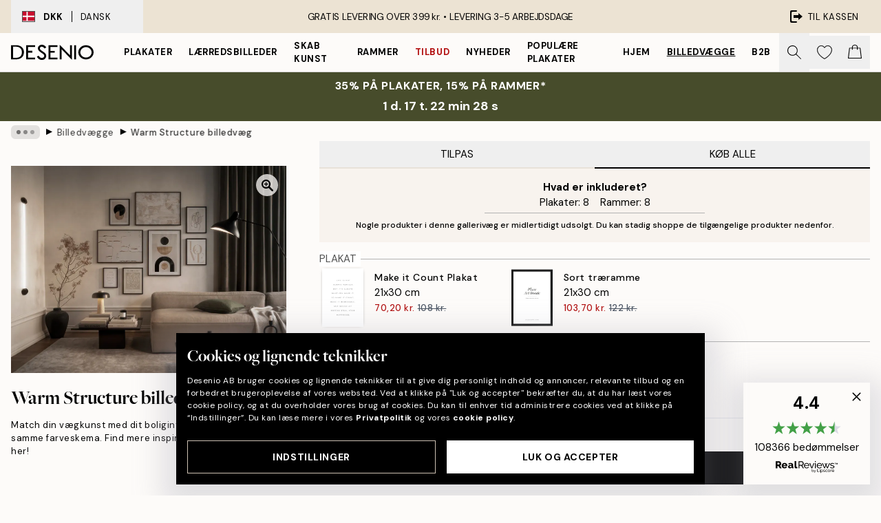

--- FILE ---
content_type: text/html; charset=utf-8
request_url: https://desenio.dk/g/p/billedvaeg/warm-structure-billedvaeg/
body_size: 56879
content:
<!DOCTYPE html><html dir="ltr" lang="da"><head><title>Warm Structure billedvæg – Stilfuld vægkunst til dit hjem | Desenio.dk</title><meta name="description" content="Køb plakater og posters online. Vi er en dansk webshop med stilfulde plakater til din indretning. Vi har plakater der passer til den Skandinaviske og Nordiske indretning. Desenio.dk"/><meta charSet="utf-8"/><meta name="viewport" content="initial-scale=1.0, width=device-width"/><link rel="canonical" href="https://desenio.dk/g/p/billedvaeg/warm-structure-billedvaeg/"/><link rel="alternate" hrefLang="en-gb" href="https://desenio.co.uk/g/p/gallery-walls/warm-structure-gallery-wall/"/><link rel="alternate" hrefLang="da-dk" href="https://desenio.dk/g/p/billedvaeg/warm-structure-billedvaeg/"/><link rel="alternate" hrefLang="de-de" href="https://desenio.de/g/p/bilderwande/warm-structure-bilderwand/"/><link rel="alternate" hrefLang="de-at" href="https://desenio.at/g/p/bilderwande/warm-structure-bilderwand/"/><link rel="alternate" hrefLang="sv-se" href="https://desenio.se/g/p/tavelvaggar/warm-structure-tavelvagg/"/><link rel="alternate" hrefLang="it-it" href="https://desenio.it/g/p/gallerie-a-parete/warm-structure-galleria-a-parete/"/><link rel="alternate" hrefLang="fi-fi" href="https://desenio.fi/g/p/tauluseinat/warm-structure-tauluseina/"/><link rel="alternate" hrefLang="fr-fr" href="https://desenio.fr/g/p/decoration-murale/warm-structure-decoration-murale/"/><link rel="alternate" hrefLang="nl-nl" href="https://desenio.nl/g/p/fotowanden/warm-structure-fotowand/"/><link rel="alternate" hrefLang="no-no" href="https://desenio.no/g/p/bildevegger/warm-structure-bildevegg/"/><link rel="alternate" hrefLang="en-ie" href="https://desenio.ie/g/p/gallery-walls/warm-structure-gallery-wall/"/><link rel="alternate" hrefLang="pl-pl" href="https://desenio.pl/g/p/galeria-obrazow/warm-structure-galeria-obrazow/"/><link rel="alternate" hrefLang="en-hu" href="https://desenio.eu/g/p/gallery-walls/warm-structure-gallery-wall/"/><link rel="alternate" hrefLang="es-es" href="https://desenio.es/g/p/galerias-de-pared/warm-structure-galeria-de-pared/"/><link rel="alternate" hrefLang="en-us" href="https://desenio.com/g/p/gallery-walls/warm-structure-gallery-wall/"/><link rel="alternate" hrefLang="en-ca" href="https://desenio.ca/g/p/gallery-walls/warm-structure-gallery-wall/"/><link rel="alternate" hrefLang="en-jp" href="https://desenio.jp/g/p/gallery-walls/warm-structure-gallery-wall/"/><link rel="alternate" hrefLang="ko-kr" href="https://desenio.kr/g/p/gallery-walls/warm-structure-gallery-wall/"/><link rel="alternate" hrefLang="en-au" href="https://desenio.com.au/g/p/gallery-walls/warm-structure-gallery-wall/"/><link rel="alternate" hrefLang="cs-cz" href="https://desenio.cz/g/p/nastenne-galerie/warm-structure-nastenna-galerie/"/><link rel="alternate" hrefLang="el-gr" href="https://desenio.gr/g/p/gallery-wall/warm-structure-gallery-wall/"/><link rel="alternate" hrefLang="pt-pt" href="https://desenio.pt/g/p/paredes-de-quadros/warm-structure-parede-de-quadros/"/><link rel="alternate" hrefLang="sk-sk" href="https://desenio.sk/g/p/zostavy-obrazov/warm-structure-zostava-obrazov/"/><link rel="alternate" hrefLang="de-ch" href="https://desenio.ch/de-ch/g/p/bilderwande/warm-structure-bilderwand/"/><link rel="alternate" hrefLang="fr-ch" href="https://desenio.ch/fr-ch/g/p/decoration-murale/warm-structure-decoration-murale/"/><link rel="alternate" hrefLang="it-ch" href="https://desenio.ch/it-ch/g/p/gallerie-a-parete/warm-structure-galleria-a-parete/"/><link rel="alternate" hrefLang="de-be" href="https://desenio.be/de-be/g/p/bilderwande/warm-structure-bilderwand/"/><link rel="alternate" hrefLang="nl-be" href="https://desenio.be/nl-be/g/p/fotowanden/warm-structure-fotowand/"/><link rel="alternate" hrefLang="fr-be" href="https://desenio.be/fr-be/g/p/decoration-murale/warm-structure-decoration-murale/"/><link rel="alternate" hrefLang="es-us" href="https://desenio.com/es-us/g/p/galerias-de-pared/warm-structure-galeria-de-pared/"/><link rel="alternate" hrefLang="fr-ca" href="https://desenio.ca/fr-ca/g/p/decoration-murale/warm-structure-decoration-murale/"/><link rel="alternate" hrefLang="x-default" href="https://desenio.com/g/p/gallery-walls/warm-structure-gallery-wall/"/><meta property="og:description" content="Køb plakater og posters online. Vi er en dansk webshop med stilfulde plakater til din indretning. Vi har plakater der passer til den Skandinaviske og Nordiske indretning. Desenio.dk"/><meta property="og:url" content="https://desenio.dk/g/p/billedvaeg/warm-structure-billedvaeg/"/><meta property="og:site_name" content="Desenio"/><link rel="preload" href="/_next/static/media/logo.9c4c515a.svg" as="image" fetchpriority="high"/><link rel="preload" href="/_next/static/media/search.6ab51709.svg" as="image" fetchpriority="high"/><link rel="preload" href="/_next/static/media/heart-outline.390ce03b.svg" as="image" fetchpriority="high"/><link rel="preload" href="/_next/static/media/bag-outline.2ac31710.svg" as="image" fetchpriority="high"/><link rel="preload" as="image" imageSrcSet="https://media.desenio.com/site_images/67f867cc33c1f8dcbaaec75d_1729388664_INSP10923_main_image_DS.jpg?auto=compress%2Cformat&amp;fit=max&amp;w=640 640w, https://media.desenio.com/site_images/67f867cc33c1f8dcbaaec75d_1729388664_INSP10923_main_image_DS.jpg?auto=compress%2Cformat&amp;fit=max&amp;w=750 750w, https://media.desenio.com/site_images/67f867cc33c1f8dcbaaec75d_1729388664_INSP10923_main_image_DS.jpg?auto=compress%2Cformat&amp;fit=max&amp;w=828 828w, https://media.desenio.com/site_images/67f867cc33c1f8dcbaaec75d_1729388664_INSP10923_main_image_DS.jpg?auto=compress%2Cformat&amp;fit=max&amp;w=1080 1080w, https://media.desenio.com/site_images/67f867cc33c1f8dcbaaec75d_1729388664_INSP10923_main_image_DS.jpg?auto=compress%2Cformat&amp;fit=max&amp;w=1200 1200w, https://media.desenio.com/site_images/67f867cc33c1f8dcbaaec75d_1729388664_INSP10923_main_image_DS.jpg?auto=compress%2Cformat&amp;fit=max&amp;w=1920 1920w, https://media.desenio.com/site_images/67f867cc33c1f8dcbaaec75d_1729388664_INSP10923_main_image_DS.jpg?auto=compress%2Cformat&amp;fit=max&amp;w=2048 2048w, https://media.desenio.com/site_images/67f867cc33c1f8dcbaaec75d_1729388664_INSP10923_main_image_DS.jpg?auto=compress%2Cformat&amp;fit=max&amp;w=3840 3840w" imageSizes="80vw" fetchpriority="high"/><meta name="next-head-count" content="45"/><link rel="shortcut icon" href="/favicon.ico" type="image/x-icon"/><link rel="mask-icon" href="/mask-icon.svg" color="black"/><link rel="apple-touch-icon" href="/touch-icon.png"/><meta name="theme-color" content="#eee" media="(prefers-color-scheme: light)"/><meta name="theme-color" content="#000" media="(prefers-color-scheme: dark)"/><meta name="theme-color" content="#eee"/><meta name="google-site-verification" content="BHb8IwBiTRff9BOoNhxNM8M_qnObcrh7lIvkN0Fyokk"/><meta name="google" content="notranslate"/><link rel="preload" href="/_next/static/css/dafcae49c650c990.css" as="style" crossorigin="anonymous"/><link rel="stylesheet" href="/_next/static/css/dafcae49c650c990.css" crossorigin="anonymous" data-n-g=""/><link rel="preload" href="/_next/static/css/833f48369b64c52b.css" as="style" crossorigin="anonymous"/><link rel="stylesheet" href="/_next/static/css/833f48369b64c52b.css" crossorigin="anonymous" data-n-p=""/><noscript data-n-css=""></noscript><script defer="" crossorigin="anonymous" nomodule="" src="/_next/static/chunks/polyfills-42372ed130431b0a.js"></script><script defer="" src="/_next/static/chunks/5667.b29e61275f8108a4.js" crossorigin="anonymous"></script><script defer="" src="/_next/static/chunks/3444.baac915d921c3c13.js" crossorigin="anonymous"></script><script defer="" src="/_next/static/chunks/1899.af33a333efc43a50.js" crossorigin="anonymous"></script><script src="/_next/static/chunks/webpack-8caf65f1c1ffda67.js" defer="" crossorigin="anonymous"></script><script src="/_next/static/chunks/framework-2e93983b0e889e06.js" defer="" crossorigin="anonymous"></script><script src="/_next/static/chunks/main-b0a0f65d9ac069d8.js" defer="" crossorigin="anonymous"></script><script src="/_next/static/chunks/pages/_app-4c9fab92a5e08e0a.js" defer="" crossorigin="anonymous"></script><script src="/_next/static/chunks/6577-29b08a669c31dea3.js" defer="" crossorigin="anonymous"></script><script src="/_next/static/chunks/9111-627649a45d346422.js" defer="" crossorigin="anonymous"></script><script src="/_next/static/chunks/2120-aafe4bba91c54a60.js" defer="" crossorigin="anonymous"></script><script src="/_next/static/chunks/9107-dc0f0ec37167899a.js" defer="" crossorigin="anonymous"></script><script src="/_next/static/chunks/pages/g/p/%5B...slug%5D-e8280bc807d5a579.js" defer="" crossorigin="anonymous"></script><script src="/_next/static/Qe2VDIFxesAUyeHIpC9Dc/_buildManifest.js" defer="" crossorigin="anonymous"></script><script src="/_next/static/Qe2VDIFxesAUyeHIpC9Dc/_ssgManifest.js" defer="" crossorigin="anonymous"></script></head><body class="notranslate" lang="da"><noscript><iframe title="Google Tag Manager" src="https://www.googletagmanager.com/ns.html?id=GTM-PMNSHMZ" height="0" width="0" style="display:none;visibility:hidden"></iframe></noscript><div id="__loading-indicator"></div><div id="__next"><script>history.scrollRestoration = "manual"</script><div id="app" data-project="DS" class="__variable_6e5d6a __variable_0d9ce4 font-body flex min-h-full flex-col"><a href="#main" class="visually-hidden">Skip to main content.</a><aside id="status" class="relative z-40 h-8 bg-brand-cream px-4 w-content:h-12 z-40"><noscript class="flex-center absolute left-0 top-0 z-max flex h-full w-full bg-urgent text-tiny font-medium text-white w-content:text-sm">Aktiver venligst JavaScript for at begynde at shoppe!</noscript><div class="relative m-auto flex h-full max-w-header items-center justify-between"><button class="hidden h-full w-48 items-center py-1 w-content:flex"><div class="relative flex h-full items-center px-4 text-xs uppercase hover:bg-brand-ivory-900 hover:bg-opacity-10 ltr:-left-4 rtl:-right-4"><div class="relative me-3 flex border border-brand-900" style="min-height:15.4px;min-width:19px"><img alt="Denmark flag icon" aria-hidden="true" loading="lazy" width="640" height="480" decoding="async" data-nimg="1" class="absolute h-full w-full object-cover" style="color:transparent" src="/_next/static/media/dk.3ca1caed.svg"/></div><div class="flex h-4 items-center"><span class="font-bold" title="Denmark">DKK</span><div role="separator" aria-orientation="vertical" class="mx-3 bg-black h-full" style="width:1px"></div>Dansk</div></div></button><span></span><div role="region" aria-label="Announcements" class="w-full h-full flex-1 relative"><ul class="flex w-full flex-center h-full"><li aria-posinset="1" aria-setsize="1" class="transition-opacity absolute w-full overflow-hidden flex flex-center opacity-100" style="transition-duration:500ms"><p class="truncate w-content:scale-90">GRATIS LEVERING OVER 399 kr. •    LEVERING 3-5 ARBEJDSDAGE</p></li></ul></div><a href="https://checkout.desenio.dk/checkout/" class="hidden h-full w-48 justify-end py-1 w-content:flex"><div class="relative flex items-center px-4 text-xs uppercase hover:bg-brand-ivory-900 hover:bg-opacity-10 ltr:-right-4 rtl:-left-4"><img alt="Checkout icon" aria-hidden="true" loading="lazy" width="18" height="18" decoding="async" data-nimg="1" class="rtl-mirror me-2" style="color:transparent" src="/_next/static/media/exit.97f80cf2.svg"/>Til kassen</div></a></div></aside><header role="banner" class="sticky top-0 z-30 border-b border-brand-500/50 bg-brand-white px-2 w-content:px-4" aria-label="Main navigation"><nav class="m-auto flex h-14 max-w-header" role="navigation"><div class="flex flex-1 w-content:hidden"></div><div class="flex min-w-fit items-center justify-center w-content:me-8 w-content:justify-start"><a class="flex items-center transition-opacity duration-300 active:hover:opacity-60 active:hover:transition-none active:hover:delay-0 opacity-100 w-content:delay-600" href="https://desenio.dk/"><img alt="Desenio Logo" fetchpriority="high" width="581" height="116" decoding="async" data-nimg="1" style="color:transparent;height:22.8px;width:120px" src="/_next/static/media/logo.9c4c515a.svg"/></a></div><section id="synapse-popover-group-Rr7b6" aria-label="Site Navigation" class="hide-scrollbar hidden h-full overflow-x-scroll transition-opacity w-content:flex opacity-100 w-content:delay-600"><div class="menu-test-desktop-variant static border-b border-transparent hover:border-black"><a class="popover-button flex-center flex flex-center flex h-full w-full text-nowrap flex items-center justify-center h-full px-3 text-xs font-bold uppercase font-body" id="synapse-popover-R6r7b6-button" aria-expanded="false" href="https://desenio.dk/plakater-og-posters/">Plakater</a></div><div class="menu-test-desktop-variant static border-b border-transparent hover:border-black"><a class="popover-button flex-center flex flex-center flex h-full w-full text-nowrap flex items-center justify-center h-full px-3 text-xs font-bold uppercase font-body" id="synapse-popover-Rar7b6-button" aria-expanded="false" href="https://desenio.dk/laerred/">Lærredsbilleder</a></div><div class="menu-test-desktop-variant static border-b border-transparent hover:border-black"><a class="popover-button flex-center flex flex-center flex h-full w-full text-nowrap flex items-center justify-center h-full px-3 text-xs font-bold uppercase font-body" id="synapse-popover-Rer7b6-button" aria-expanded="false" href="https://desenio.dk/plakater-og-posters/skab-kunst/">Skab Kunst</a></div><div class="menu-test-desktop-variant static border-b border-transparent hover:border-black"><a class="popover-button flex-center flex flex-center flex h-full w-full text-nowrap flex items-center justify-center h-full px-3 text-xs font-bold uppercase font-body" id="synapse-popover-Rir7b6-button" aria-expanded="false" href="https://desenio.dk/billedrammer/">Rammer</a></div><div class="menu-test-desktop-variant static border-b border-transparent hover:border-black"><a class="popover-button flex-center flex flex-center flex h-full w-full text-nowrap flex items-center justify-center h-full px-3 text-xs font-bold uppercase font-body text-urgent" id="synapse-popover-Rmr7b6-button" aria-expanded="false" href="https://desenio.dk/udsalg/">Tilbud</a></div><div class="menu-test-desktop-variant static border-b border-transparent hover:border-black"><a class="popover-button flex-center flex flex-center flex h-full w-full text-nowrap flex items-center justify-center h-full px-3 text-xs font-bold uppercase font-body" id="synapse-popover-Rqr7b6-button" aria-expanded="false" href="https://desenio.dk/nyheder/">Nyheder</a></div><div class="menu-test-desktop-variant static border-b border-transparent hover:border-black"><a class="popover-button flex-center flex flex-center flex h-full w-full text-nowrap flex items-center justify-center h-full px-3 text-xs font-bold uppercase font-body" id="synapse-popover-Rur7b6-button" aria-expanded="false" href="https://desenio.dk/plakater-og-posters/populare-plakater/">Populære plakater</a></div><div class="menu-test-desktop-variant static border-b border-transparent hover:border-black"><a class="popover-button flex-center flex flex-center flex h-full w-full text-nowrap flex items-center justify-center h-full px-3 text-xs font-bold uppercase font-body" id="synapse-popover-R12r7b6-button" aria-expanded="false" href="https://desenio.dk/hjem/">Hjem</a></div><div class="menu-test-desktop-variant static border-b border-transparent hover:border-black"><a class="popover-button flex-center flex flex-center flex h-full w-full text-nowrap flex items-center justify-center h-full px-3 text-xs font-bold uppercase font-body underline" id="synapse-popover-R16r7b6-button" aria-expanded="false" href="https://desenio.dk/billedvaeg/">Billedvægge</a></div><div class="menu-test-desktop-variant static border-b border-transparent hover:border-black"><a class="popover-button flex-center flex flex-center flex h-full w-full text-nowrap flex items-center justify-center h-full px-3 text-xs font-bold uppercase font-body" id="synapse-popover-R1ar7b6-button" aria-expanded="false" href="https://desenio.dk/desenio-b2b/">B2B</a></div></section><div class="flex flex-1"><div class="ms-auto flex items-center transition-opacity duration-300 opacity-100 delay-600"><div class="relative flex h-full items-center"><button class="group hidden h-full w-11 items-center justify-center transition-opacity duration-300 w-content:flex opacity-100 w-content:delay-600" aria-label="Søg"><img alt="Search icon" aria-hidden="true" fetchpriority="high" width="20" height="20" decoding="async" data-nimg="1" class="duration-150 xl:group-hover:opacity-75" style="color:transparent" src="/_next/static/media/search.6ab51709.svg"/></button><div class="relative flex h-full items-center" id="synapse-icons-end-R1b7b6-shopping-menu-wrapper"><button class="flex items-center justify-center relative w-11 h-12 animate" tabindex="0" aria-expanded="false" aria-controls="shopping-menu-container__wishlist" aria-label="Show products in Wishlist"><img alt="Icon ends icon" aria-hidden="true" fetchpriority="high" width="144" height="132" decoding="async" data-nimg="1" style="color:transparent;width:22px;height:20px" src="/_next/static/media/heart-outline.390ce03b.svg"/></button><button class="flex items-center justify-center relative w-11 h-12" tabindex="0" aria-expanded="false" aria-controls="shopping-menu-container__cart" aria-label="Show products in Cart"><img alt="Empty cart icon" aria-hidden="true" fetchpriority="high" width="121" height="140" decoding="async" data-nimg="1" style="color:transparent;width:20px;height:20px;position:relative;top:-1px" src="/_next/static/media/bag-outline.2ac31710.svg"/></button></div></div></div></div></nav></header><a href="https://desenio.dk/promotion/udsalg/"><aside aria-labelledby="synapse-promotional-banner-Rc7b6-title" class="flex flex-col flex-center py-2 px-4 z-20 text-center group" style="background:#474c2b;color:#fff"><div class="max-w-header relative w-full"><div class="flex flex-col px-8"><span id="synapse-promotional-banner-Rc7b6-title" class="uppercase font-bold text-md">35% på plakater, 15% på rammer*</span></div><div style="background:#474c2b;color:#fff"><time dateTime="2026-01-22" class="flex pt-1 font-bold flex-center text-[18px]"><span class="mx-1" aria-hidden="true">0 min <!-- -->0 s</span><span class="visually-hidden">Gyldig indtil: 2026-01-22</span></time></div></div></aside></a><span></span><main id="main" class="flex-1"><nav id="breadcrumbs" class="flex items-center w-full overflow-x-auto hide-scrollbar mask-x-scroll mx-auto hidden mt-1 md:flex px-4" aria-label="Breadcrumb" data-ph="breadcrumbs" style="max-width:1300px"><div class="sticky start-0 z-10 flex items-center transition-opacity duration-150 shrink-0 opacity-100 delay-150"><div role="presentation" class="flex flex-center h-5 px-2 bg-black/10 rounded-md me-2"><div class="rounded-full bg-black me-1 last:me-0" style="height:6px;width:6px;opacity:calc(0.5 - 0 * 0.1)"></div><div class="rounded-full bg-black me-1 last:me-0" style="height:6px;width:6px;opacity:calc(0.5 - 1 * 0.1)"></div><div class="rounded-full bg-black me-1 last:me-0" style="height:6px;width:6px;opacity:calc(0.5 - 2 * 0.1)"></div></div><div role="separator" aria-orientation="vertical" class="relative font-bold -top-px text-md start-px rtl-mirror">▸</div></div><ol class="flex flex-nowrap ps-1 ms-2" style="transform:translate3d(0px, 0px, 0px)"><li class="flex flex-nowrap mx-1 transition-opacity group duration-300 ltr:first:-ml-3 rtl:first:-mr-3 opacity-0 pointer-events-none"><a class="flex items-center me-2 group-last:me-0 whitespace-nowrap hover:underline truncate text-black/80 text-xs" tabindex="0" style="max-width:15rem" href="https://desenio.dk/">Desenio</a><div role="separator" aria-orientation="vertical" class="relative font-bold -top-px text-md start-px rtl-mirror">▸</div></li><li class="flex flex-nowrap mx-1 transition-opacity group duration-300 ltr:first:-ml-3 rtl:first:-mr-3 opacity-100"><a class="flex items-center me-2 group-last:me-0 whitespace-nowrap hover:underline truncate text-black/80 text-xs" tabindex="0" style="max-width:15rem" href="https://desenio.dk/g/billedvaeg/">Billedvægge</a><div role="separator" aria-orientation="vertical" class="relative font-bold -top-px text-md start-px rtl-mirror">▸</div></li><li class="flex flex-nowrap mx-1 transition-opacity group duration-300 ltr:first:-ml-3 rtl:first:-mr-3 opacity-100"><a class="flex items-center me-2 group-last:me-0 whitespace-nowrap hover:underline truncate font-medium pe-3 text-black/80 text-xs" aria-current="page" tabindex="0" style="max-width:15rem" href="https://desenio.dk/g/p/billedvaeg/warm-structure-billedvaeg/">Warm Structure billedvæg</a></li></ol></nav><div class="relative z-0"><div class="sticky md:hidden" style="top:0px;z-index:-1"><div class="relative overflow-hidden" style="padding-bottom:75.3%"><img alt="En billedvæg med 8 plakater i jordfarver. Motiverne inkluderer abstrakt kunst, geometriske former og en plantemotiv." fetchpriority="high" decoding="async" data-nimg="fill" class="object-cover" style="position:absolute;height:100%;width:100%;left:0;top:0;right:0;bottom:0;color:transparent;max-width:100%;background-size:cover;background-position:50% 50%;background-repeat:no-repeat;background-image:url(&quot;data:image/svg+xml;charset=utf-8,%3Csvg xmlns=&#x27;http://www.w3.org/2000/svg&#x27; %3E%3Cfilter id=&#x27;b&#x27; color-interpolation-filters=&#x27;sRGB&#x27;%3E%3CfeGaussianBlur stdDeviation=&#x27;20&#x27;/%3E%3CfeColorMatrix values=&#x27;1 0 0 0 0 0 1 0 0 0 0 0 1 0 0 0 0 0 100 -1&#x27; result=&#x27;s&#x27;/%3E%3CfeFlood x=&#x27;0&#x27; y=&#x27;0&#x27; width=&#x27;100%25&#x27; height=&#x27;100%25&#x27;/%3E%3CfeComposite operator=&#x27;out&#x27; in=&#x27;s&#x27;/%3E%3CfeComposite in2=&#x27;SourceGraphic&#x27;/%3E%3CfeGaussianBlur stdDeviation=&#x27;20&#x27;/%3E%3C/filter%3E%3Cimage width=&#x27;100%25&#x27; height=&#x27;100%25&#x27; x=&#x27;0&#x27; y=&#x27;0&#x27; preserveAspectRatio=&#x27;none&#x27; style=&#x27;filter: url(%23b);&#x27; href=&#x27;[data-uri]&#x27;/%3E%3C/svg%3E&quot;)" sizes="80vw" srcSet="https://media.desenio.com/site_images/67f867cc33c1f8dcbaaec75d_1729388664_INSP10923_main_image_DS.jpg?auto=compress%2Cformat&amp;fit=max&amp;w=640 640w, https://media.desenio.com/site_images/67f867cc33c1f8dcbaaec75d_1729388664_INSP10923_main_image_DS.jpg?auto=compress%2Cformat&amp;fit=max&amp;w=750 750w, https://media.desenio.com/site_images/67f867cc33c1f8dcbaaec75d_1729388664_INSP10923_main_image_DS.jpg?auto=compress%2Cformat&amp;fit=max&amp;w=828 828w, https://media.desenio.com/site_images/67f867cc33c1f8dcbaaec75d_1729388664_INSP10923_main_image_DS.jpg?auto=compress%2Cformat&amp;fit=max&amp;w=1080 1080w, https://media.desenio.com/site_images/67f867cc33c1f8dcbaaec75d_1729388664_INSP10923_main_image_DS.jpg?auto=compress%2Cformat&amp;fit=max&amp;w=1200 1200w, https://media.desenio.com/site_images/67f867cc33c1f8dcbaaec75d_1729388664_INSP10923_main_image_DS.jpg?auto=compress%2Cformat&amp;fit=max&amp;w=1920 1920w, https://media.desenio.com/site_images/67f867cc33c1f8dcbaaec75d_1729388664_INSP10923_main_image_DS.jpg?auto=compress%2Cformat&amp;fit=max&amp;w=2048 2048w, https://media.desenio.com/site_images/67f867cc33c1f8dcbaaec75d_1729388664_INSP10923_main_image_DS.jpg?auto=compress%2Cformat&amp;fit=max&amp;w=3840 3840w" src="https://media.desenio.com/site_images/67f867cc33c1f8dcbaaec75d_1729388664_INSP10923_main_image_DS.jpg?auto=compress%2Cformat&amp;fit=max&amp;w=3840"/></div></div><div class="relative translate-y-0 pointer-events-none transform-gpu bg-brand-white" style="height:1px;margin-bottom:0"></div></div><div class="mx-auto mb-8 flex flex-col items-start md:mb-24 md:flex-row md:px-4" style="max-width:1300px"><section class="z-10 w-full flex-1 translate-y-0 bg-brand-white md:ms-8 md:min-w-[500px] md:bg-transparent lg:ms-12" aria-labelledby="synapse-product-R19b6-title" aria-describedby="synapse-product-R19b6-description"><span></span><section id="synapse-tabs-R19p9b6" aria-label="Purchasing mode" class="flex flex-col"><div style="top:0" class="flex justify-between items-center sticky z-20 flex flex-1 bg-brand-white" role="tablist"><button role="tab" id="synapse-tabs-R19p9b6-customize-tab" tabindex="-1" aria-selected="false" data-identifier="customize" aria-controls="synapse-tabs-R19p9b6-customize-panel" class="flex-1 truncate py-2 border-b-2 border-brand-ivory-500 uppercase text-black disabled:text-black/50">Tilpas</button><button role="tab" id="synapse-tabs-R19p9b6-buyAll-tab" tabindex="0" aria-selected="true" data-identifier="buyAll" aria-controls="synapse-tabs-R19p9b6-buyAll-panel" class="flex-1 truncate cursor-default !border-black py-2 border-b-2 border-brand-ivory-500 uppercase text-black disabled:text-black/50">Køb alle</button></div><div style="min-height:300px" id="synapse-tabs-R19p9b6-buyAll-panel" aria-labelledby="synapse-tabs-R19p9b6-buyAll-tab" class="relative relative"><header class="bg-brand-ivory-300/75 p-4 flex flex-col justify-start xs:justify-center xs:items-center"><strong>Hvad er inkluderet?</strong><ul class="flex flex-col xs:flex-row flex-wrap justify-center"><li class="xs:me-4 xs:last:me-0">Plakater:<!-- --> <!-- -->8</li><li class="xs:me-4 xs:last:me-0">Rammer:<!-- --> <!-- -->8</li></ul></header><section class="mb-8 mt-6 flex flex-col px-4 md:px-0" id="synapse-product-list-R1b9p9b6" aria-label="All curated products in Gallery Wall"><div class="relative mt-6 grid grid-cols-1 gap-2 border-brand-500 pt-4 first:mt-0 sm:grid-cols-2 md:px-1 xl:grid-cols-3 border-t" id="synapse-photoswipe-R7b9p9b6"><span class="absolute -top-3 bg-white pe-1.5 uppercase text-brand-900">Plakat</span><article style="grid-row:1 / 2" id="synapse-gw-product-card-Ra7b9p9b6-poster" aria-labelledby="synapse-gw-product-card-Ra7b9p9b6-poster-title" aria-describedby="synapse-gw-product-card-Ra7b9p9b6-poster-price" class="w-full flex items-start justify-start"><section class="me-2 flex min-w-0 flex-1 last:me-0"><a class="block shrink-0 grow-0" style="width:60px" href="https://media.desenio.com/site_images/68599865a9ff5c24497a5087_618667044_11648-4.jpg" data-pswp-width="2000" data-pswp-height="2857" rel="noreferrer" target="_blank" data-photoswipe-item="true"><div class="group relative h-0 w-full" style="padding-bottom:132%"><div class="absolute w-full transition-opacity transform-center"><img alt="Sort-hvid plakat med motiverende tekst om at gøre livet mindeværdigt. Minimalistisk design, inspirerende citat." loading="lazy" width="154" height="219.989" decoding="async" data-nimg="1" class="h-full w-full shadow-product" style="color:transparent;max-width:100%;background-size:cover;background-position:50% 50%;background-repeat:no-repeat;background-image:url(&quot;data:image/svg+xml;charset=utf-8,%3Csvg xmlns=&#x27;http://www.w3.org/2000/svg&#x27; viewBox=&#x27;0 0 154 219.989&#x27;%3E%3Cfilter id=&#x27;b&#x27; color-interpolation-filters=&#x27;sRGB&#x27;%3E%3CfeGaussianBlur stdDeviation=&#x27;20&#x27;/%3E%3CfeColorMatrix values=&#x27;1 0 0 0 0 0 1 0 0 0 0 0 1 0 0 0 0 0 100 -1&#x27; result=&#x27;s&#x27;/%3E%3CfeFlood x=&#x27;0&#x27; y=&#x27;0&#x27; width=&#x27;100%25&#x27; height=&#x27;100%25&#x27;/%3E%3CfeComposite operator=&#x27;out&#x27; in=&#x27;s&#x27;/%3E%3CfeComposite in2=&#x27;SourceGraphic&#x27;/%3E%3CfeGaussianBlur stdDeviation=&#x27;20&#x27;/%3E%3C/filter%3E%3Cimage width=&#x27;100%25&#x27; height=&#x27;100%25&#x27; x=&#x27;0&#x27; y=&#x27;0&#x27; preserveAspectRatio=&#x27;none&#x27; style=&#x27;filter: url(%23b);&#x27; href=&#x27;[data-uri]&#x27;/%3E%3C/svg%3E&quot;)" sizes="25vw" srcSet="https://media.desenio.com/site_images/68599865a9ff5c24497a5087_618667044_11648-4.jpg?auto=compress%2Cformat&amp;fit=max&amp;w=256 256w, https://media.desenio.com/site_images/68599865a9ff5c24497a5087_618667044_11648-4.jpg?auto=compress%2Cformat&amp;fit=max&amp;w=384 384w, https://media.desenio.com/site_images/68599865a9ff5c24497a5087_618667044_11648-4.jpg?auto=compress%2Cformat&amp;fit=max&amp;w=640 640w, https://media.desenio.com/site_images/68599865a9ff5c24497a5087_618667044_11648-4.jpg?auto=compress%2Cformat&amp;fit=max&amp;w=750 750w, https://media.desenio.com/site_images/68599865a9ff5c24497a5087_618667044_11648-4.jpg?auto=compress%2Cformat&amp;fit=max&amp;w=828 828w, https://media.desenio.com/site_images/68599865a9ff5c24497a5087_618667044_11648-4.jpg?auto=compress%2Cformat&amp;fit=max&amp;w=1080 1080w, https://media.desenio.com/site_images/68599865a9ff5c24497a5087_618667044_11648-4.jpg?auto=compress%2Cformat&amp;fit=max&amp;w=1200 1200w, https://media.desenio.com/site_images/68599865a9ff5c24497a5087_618667044_11648-4.jpg?auto=compress%2Cformat&amp;fit=max&amp;w=1920 1920w, https://media.desenio.com/site_images/68599865a9ff5c24497a5087_618667044_11648-4.jpg?auto=compress%2Cformat&amp;fit=max&amp;w=2048 2048w, https://media.desenio.com/site_images/68599865a9ff5c24497a5087_618667044_11648-4.jpg?auto=compress%2Cformat&amp;fit=max&amp;w=3840 3840w" src="https://media.desenio.com/site_images/68599865a9ff5c24497a5087_618667044_11648-4.jpg?auto=compress%2Cformat&amp;fit=max&amp;w=3840"/></div></div></a><div class="relative ms-4 flex min-w-0 flex-1 flex-col"><div><a class="truncate font-medium text-sm hover:underline" href="https://desenio.dk/p/plakater-og-posters/tekstplakater/make-it-count-plakat/"><p id="synapse-gw-product-card-Ra7b9p9b6-poster-title" class="truncate font-medium text-sm hover:underline">Make it Count Plakat</p></a><span class="block truncate">21x30 cm</span><div><span class="font-medium text-xs whitespace-nowrap" id="synapse-gw-product-card-Ra7b9p9b6-poster-price"><ins class="text-urgent" aria-label="Sale price: 70,20 kr.">70,20 kr.</ins><del class="text-gray-600 ms-1" aria-label="Original price: 108 kr.">108 kr.</del></span></div></div></div></section></article><article id="synapse-gw-product-card-Ra7b9p9b6" aria-labelledby="synapse-gw-product-card-Ra7b9p9b6-title" aria-describedby="synapse-gw-product-card-Ra7b9p9b6-price" class="w-full flex items-start justify-start sm:ps-2"><section class="me-2 flex min-w-0 flex-1 last:me-0"><a class="block shrink-0 grow-0" style="width:60px" href="https://media.desenio.com/site_images/67f802aadce54ccd7f76882f_1723555995_AASP50101_main_image_DS.jpg" data-pswp-width="1000" data-pswp-height="1379" rel="noreferrer" target="_blank" data-photoswipe-item="true"><div class="group relative h-0 w-full" style="padding-bottom:132%"><div class="absolute w-full transition-opacity transform-center"><img alt="Sort træramme med akrylglas, klar til billeder. FSC-certificeret tulipantræ, mat sort finish." loading="lazy" width="154" height="212.366" decoding="async" data-nimg="1" class="h-full w-full" style="color:transparent;max-width:100%;background-size:cover;background-position:50% 50%;background-repeat:no-repeat;background-image:url(&quot;data:image/svg+xml;charset=utf-8,%3Csvg xmlns=&#x27;http://www.w3.org/2000/svg&#x27; viewBox=&#x27;0 0 154 212.366&#x27;%3E%3Cfilter id=&#x27;b&#x27; color-interpolation-filters=&#x27;sRGB&#x27;%3E%3CfeGaussianBlur stdDeviation=&#x27;20&#x27;/%3E%3CfeColorMatrix values=&#x27;1 0 0 0 0 0 1 0 0 0 0 0 1 0 0 0 0 0 100 -1&#x27; result=&#x27;s&#x27;/%3E%3CfeFlood x=&#x27;0&#x27; y=&#x27;0&#x27; width=&#x27;100%25&#x27; height=&#x27;100%25&#x27;/%3E%3CfeComposite operator=&#x27;out&#x27; in=&#x27;s&#x27;/%3E%3CfeComposite in2=&#x27;SourceGraphic&#x27;/%3E%3CfeGaussianBlur stdDeviation=&#x27;20&#x27;/%3E%3C/filter%3E%3Cimage width=&#x27;100%25&#x27; height=&#x27;100%25&#x27; x=&#x27;0&#x27; y=&#x27;0&#x27; preserveAspectRatio=&#x27;none&#x27; style=&#x27;filter: url(%23b);&#x27; href=&#x27;[data-uri]&#x27;/%3E%3C/svg%3E&quot;)" sizes="25vw" srcSet="https://media.desenio.com/site_images/67f802aadce54ccd7f76882f_1723555995_AASP50101_main_image_DS.jpg?auto=compress%2Cformat&amp;fit=max&amp;w=256 256w, https://media.desenio.com/site_images/67f802aadce54ccd7f76882f_1723555995_AASP50101_main_image_DS.jpg?auto=compress%2Cformat&amp;fit=max&amp;w=384 384w, https://media.desenio.com/site_images/67f802aadce54ccd7f76882f_1723555995_AASP50101_main_image_DS.jpg?auto=compress%2Cformat&amp;fit=max&amp;w=640 640w, https://media.desenio.com/site_images/67f802aadce54ccd7f76882f_1723555995_AASP50101_main_image_DS.jpg?auto=compress%2Cformat&amp;fit=max&amp;w=750 750w, https://media.desenio.com/site_images/67f802aadce54ccd7f76882f_1723555995_AASP50101_main_image_DS.jpg?auto=compress%2Cformat&amp;fit=max&amp;w=828 828w, https://media.desenio.com/site_images/67f802aadce54ccd7f76882f_1723555995_AASP50101_main_image_DS.jpg?auto=compress%2Cformat&amp;fit=max&amp;w=1080 1080w, https://media.desenio.com/site_images/67f802aadce54ccd7f76882f_1723555995_AASP50101_main_image_DS.jpg?auto=compress%2Cformat&amp;fit=max&amp;w=1200 1200w, https://media.desenio.com/site_images/67f802aadce54ccd7f76882f_1723555995_AASP50101_main_image_DS.jpg?auto=compress%2Cformat&amp;fit=max&amp;w=1920 1920w, https://media.desenio.com/site_images/67f802aadce54ccd7f76882f_1723555995_AASP50101_main_image_DS.jpg?auto=compress%2Cformat&amp;fit=max&amp;w=2048 2048w, https://media.desenio.com/site_images/67f802aadce54ccd7f76882f_1723555995_AASP50101_main_image_DS.jpg?auto=compress%2Cformat&amp;fit=max&amp;w=3840 3840w" src="https://media.desenio.com/site_images/67f802aadce54ccd7f76882f_1723555995_AASP50101_main_image_DS.jpg?auto=compress%2Cformat&amp;fit=max&amp;w=3840"/></div></div></a><div class="relative ms-4 flex min-w-0 flex-1 flex-col"><div><p id="synapse-gw-product-card-Ra7b9p9b6-frame-title" class="truncate font-medium text-sm">Sort træramme</p><span class="block truncate">21x30 cm</span><span class="font-medium text-xs whitespace-nowrap" id="synapse-gw-product-card-Ra7b9p9b6-frame-price"><ins class="text-urgent" aria-label="Sale price: 103,70 kr.">103,70 kr.</ins><del class="text-gray-600 ms-1" aria-label="Original price: 122 kr.">122 kr.</del></span></div></div></section></article></div><div class="relative mt-6 grid grid-cols-1 gap-2 border-brand-500 pt-4 first:mt-0 sm:grid-cols-2 md:px-1 xl:grid-cols-3 border-t" id="synapse-photoswipe-Rbb9p9b6"><span class="absolute -top-3 bg-white pe-1.5 uppercase text-brand-900">Plakat</span><article style="grid-row:1 / 2" id="synapse-gw-product-card-Rabb9p9b6-poster" aria-labelledby="synapse-gw-product-card-Rabb9p9b6-poster-title" aria-describedby="synapse-gw-product-card-Rabb9p9b6-poster-price" class="w-full flex items-start justify-start"><section class="me-2 flex min-w-0 flex-1 last:me-0"><a class="block shrink-0 grow-0" style="width:60px" href="https://media.desenio.com/site_images/685b20bb6e3c86983833228a_421417572_14386-5.jpg" data-pswp-width="2000" data-pswp-height="2667" rel="noreferrer" target="_blank" data-photoswipe-item="true"><div class="group relative h-0 w-full" style="padding-bottom:132%"><div class="absolute w-full transition-opacity transform-center"><img alt="Abstrakt line art med sort kropskontur, beige og hvide former på en lys beige baggrund, modern kunst plakat." loading="lazy" width="154" height="205.35899999999998" decoding="async" data-nimg="1" class="h-full w-full shadow-product" style="color:transparent;max-width:100%;background-size:cover;background-position:50% 50%;background-repeat:no-repeat;background-image:url(&quot;data:image/svg+xml;charset=utf-8,%3Csvg xmlns=&#x27;http://www.w3.org/2000/svg&#x27; viewBox=&#x27;0 0 154 205.35899999999998&#x27;%3E%3Cfilter id=&#x27;b&#x27; color-interpolation-filters=&#x27;sRGB&#x27;%3E%3CfeGaussianBlur stdDeviation=&#x27;20&#x27;/%3E%3CfeColorMatrix values=&#x27;1 0 0 0 0 0 1 0 0 0 0 0 1 0 0 0 0 0 100 -1&#x27; result=&#x27;s&#x27;/%3E%3CfeFlood x=&#x27;0&#x27; y=&#x27;0&#x27; width=&#x27;100%25&#x27; height=&#x27;100%25&#x27;/%3E%3CfeComposite operator=&#x27;out&#x27; in=&#x27;s&#x27;/%3E%3CfeComposite in2=&#x27;SourceGraphic&#x27;/%3E%3CfeGaussianBlur stdDeviation=&#x27;20&#x27;/%3E%3C/filter%3E%3Cimage width=&#x27;100%25&#x27; height=&#x27;100%25&#x27; x=&#x27;0&#x27; y=&#x27;0&#x27; preserveAspectRatio=&#x27;none&#x27; style=&#x27;filter: url(%23b);&#x27; href=&#x27;[data-uri]&#x27;/%3E%3C/svg%3E&quot;)" sizes="25vw" srcSet="https://media.desenio.com/site_images/685b20bb6e3c86983833228a_421417572_14386-5.jpg?auto=compress%2Cformat&amp;fit=max&amp;w=256 256w, https://media.desenio.com/site_images/685b20bb6e3c86983833228a_421417572_14386-5.jpg?auto=compress%2Cformat&amp;fit=max&amp;w=384 384w, https://media.desenio.com/site_images/685b20bb6e3c86983833228a_421417572_14386-5.jpg?auto=compress%2Cformat&amp;fit=max&amp;w=640 640w, https://media.desenio.com/site_images/685b20bb6e3c86983833228a_421417572_14386-5.jpg?auto=compress%2Cformat&amp;fit=max&amp;w=750 750w, https://media.desenio.com/site_images/685b20bb6e3c86983833228a_421417572_14386-5.jpg?auto=compress%2Cformat&amp;fit=max&amp;w=828 828w, https://media.desenio.com/site_images/685b20bb6e3c86983833228a_421417572_14386-5.jpg?auto=compress%2Cformat&amp;fit=max&amp;w=1080 1080w, https://media.desenio.com/site_images/685b20bb6e3c86983833228a_421417572_14386-5.jpg?auto=compress%2Cformat&amp;fit=max&amp;w=1200 1200w, https://media.desenio.com/site_images/685b20bb6e3c86983833228a_421417572_14386-5.jpg?auto=compress%2Cformat&amp;fit=max&amp;w=1920 1920w, https://media.desenio.com/site_images/685b20bb6e3c86983833228a_421417572_14386-5.jpg?auto=compress%2Cformat&amp;fit=max&amp;w=2048 2048w, https://media.desenio.com/site_images/685b20bb6e3c86983833228a_421417572_14386-5.jpg?auto=compress%2Cformat&amp;fit=max&amp;w=3840 3840w" src="https://media.desenio.com/site_images/685b20bb6e3c86983833228a_421417572_14386-5.jpg?auto=compress%2Cformat&amp;fit=max&amp;w=3840"/></div></div></a><div class="relative ms-4 flex min-w-0 flex-1 flex-col"><div><a class="truncate font-medium text-sm hover:underline" href="https://desenio.dk/p/plakater-og-posters/plakater-kunsttryk/line-art/artful-lines-no2-plakat/"><p id="synapse-gw-product-card-Rabb9p9b6-poster-title" class="truncate font-medium text-sm hover:underline">Artful Lines No2 Plakat</p></a><span class="block truncate">30x40 cm</span><div><span class="font-medium text-xs whitespace-nowrap" id="synapse-gw-product-card-Rabb9p9b6-poster-price"><ins class="text-urgent" aria-label="Sale price: 116,35 kr.">116,35 kr.</ins><del class="text-gray-600 ms-1" aria-label="Original price: 179 kr.">179 kr.</del></span></div></div></div></section></article><article id="synapse-gw-product-card-Rabb9p9b6" aria-labelledby="synapse-gw-product-card-Rabb9p9b6-title" aria-describedby="synapse-gw-product-card-Rabb9p9b6-price" class="w-full flex items-start justify-start sm:ps-2"><section class="me-2 flex min-w-0 flex-1 last:me-0"><a class="block shrink-0 grow-0" style="width:60px" href="https://media.desenio.com/site_images/67f802abf3c8549eeec84dff_1302309994_AASP50102_main_image_DS.jpg" data-pswp-width="1000" data-pswp-height="1330" rel="noreferrer" target="_blank" data-photoswipe-item="true"><div class="group relative h-0 w-full" style="padding-bottom:132%"><div class="absolute w-full transition-opacity transform-center"><img alt="Sort træramme med hvid baggrund, klar til indramning af kunst eller plakat, tilføjer et elegant præg til ethvert rum." loading="lazy" width="154" height="204.82000000000002" decoding="async" data-nimg="1" class="h-full w-full" style="color:transparent;max-width:100%;background-size:cover;background-position:50% 50%;background-repeat:no-repeat;background-image:url(&quot;data:image/svg+xml;charset=utf-8,%3Csvg xmlns=&#x27;http://www.w3.org/2000/svg&#x27; viewBox=&#x27;0 0 154 204.82000000000002&#x27;%3E%3Cfilter id=&#x27;b&#x27; color-interpolation-filters=&#x27;sRGB&#x27;%3E%3CfeGaussianBlur stdDeviation=&#x27;20&#x27;/%3E%3CfeColorMatrix values=&#x27;1 0 0 0 0 0 1 0 0 0 0 0 1 0 0 0 0 0 100 -1&#x27; result=&#x27;s&#x27;/%3E%3CfeFlood x=&#x27;0&#x27; y=&#x27;0&#x27; width=&#x27;100%25&#x27; height=&#x27;100%25&#x27;/%3E%3CfeComposite operator=&#x27;out&#x27; in=&#x27;s&#x27;/%3E%3CfeComposite in2=&#x27;SourceGraphic&#x27;/%3E%3CfeGaussianBlur stdDeviation=&#x27;20&#x27;/%3E%3C/filter%3E%3Cimage width=&#x27;100%25&#x27; height=&#x27;100%25&#x27; x=&#x27;0&#x27; y=&#x27;0&#x27; preserveAspectRatio=&#x27;none&#x27; style=&#x27;filter: url(%23b);&#x27; href=&#x27;[data-uri]&#x27;/%3E%3C/svg%3E&quot;)" sizes="25vw" srcSet="https://media.desenio.com/site_images/67f802abf3c8549eeec84dff_1302309994_AASP50102_main_image_DS.jpg?auto=compress%2Cformat&amp;fit=max&amp;w=256 256w, https://media.desenio.com/site_images/67f802abf3c8549eeec84dff_1302309994_AASP50102_main_image_DS.jpg?auto=compress%2Cformat&amp;fit=max&amp;w=384 384w, https://media.desenio.com/site_images/67f802abf3c8549eeec84dff_1302309994_AASP50102_main_image_DS.jpg?auto=compress%2Cformat&amp;fit=max&amp;w=640 640w, https://media.desenio.com/site_images/67f802abf3c8549eeec84dff_1302309994_AASP50102_main_image_DS.jpg?auto=compress%2Cformat&amp;fit=max&amp;w=750 750w, https://media.desenio.com/site_images/67f802abf3c8549eeec84dff_1302309994_AASP50102_main_image_DS.jpg?auto=compress%2Cformat&amp;fit=max&amp;w=828 828w, https://media.desenio.com/site_images/67f802abf3c8549eeec84dff_1302309994_AASP50102_main_image_DS.jpg?auto=compress%2Cformat&amp;fit=max&amp;w=1080 1080w, https://media.desenio.com/site_images/67f802abf3c8549eeec84dff_1302309994_AASP50102_main_image_DS.jpg?auto=compress%2Cformat&amp;fit=max&amp;w=1200 1200w, https://media.desenio.com/site_images/67f802abf3c8549eeec84dff_1302309994_AASP50102_main_image_DS.jpg?auto=compress%2Cformat&amp;fit=max&amp;w=1920 1920w, https://media.desenio.com/site_images/67f802abf3c8549eeec84dff_1302309994_AASP50102_main_image_DS.jpg?auto=compress%2Cformat&amp;fit=max&amp;w=2048 2048w, https://media.desenio.com/site_images/67f802abf3c8549eeec84dff_1302309994_AASP50102_main_image_DS.jpg?auto=compress%2Cformat&amp;fit=max&amp;w=3840 3840w" src="https://media.desenio.com/site_images/67f802abf3c8549eeec84dff_1302309994_AASP50102_main_image_DS.jpg?auto=compress%2Cformat&amp;fit=max&amp;w=3840"/></div></div></a><div class="relative ms-4 flex min-w-0 flex-1 flex-col"><div><p id="synapse-gw-product-card-Rabb9p9b6-frame-title" class="truncate font-medium text-sm">Sort træramme</p><span class="block truncate">30x40 cm</span><span class="font-medium text-xs whitespace-nowrap" id="synapse-gw-product-card-Rabb9p9b6-frame-price"><ins class="text-urgent" aria-label="Sale price: 152,15 kr.">152,15 kr.</ins><del class="text-gray-600 ms-1" aria-label="Original price: 179 kr.">179 kr.</del></span></div></div></section></article></div><div class="relative mt-6 grid grid-cols-1 gap-2 border-brand-500 pt-4 first:mt-0 sm:grid-cols-2 md:px-1 xl:grid-cols-3 border-t" id="synapse-photoswipe-Rfb9p9b6"><span class="absolute -top-3 bg-white pe-1.5 uppercase text-brand-900">Plakat</span><article style="grid-row:1 / 2" id="synapse-gw-product-card-Rafb9p9b6-poster" aria-labelledby="synapse-gw-product-card-Rafb9p9b6-poster-title" aria-describedby="synapse-gw-product-card-Rafb9p9b6-poster-price" class="w-full flex items-start justify-start"><section class="me-2 flex min-w-0 flex-1 last:me-0"><a class="block shrink-0 grow-0" style="width:60px" href="https://media.desenio.com/site_images/685c255f3bea86fa21f1b655_889265509_15356-5.jpg" data-pswp-width="2000" data-pswp-height="2667" rel="noreferrer" target="_blank" data-photoswipe-item="true"><div class="group relative h-0 w-full" style="padding-bottom:132%"><div class="absolute w-full transition-opacity transform-center"><img alt="Plakat med ordet LOVE skrevet med store, beige bogstaver på en hvid baggrund, skaber en romantisk stemning." loading="lazy" width="154" height="205.35899999999998" decoding="async" data-nimg="1" class="h-full w-full shadow-product" style="color:transparent;max-width:100%;background-size:cover;background-position:50% 50%;background-repeat:no-repeat;background-image:url(&quot;data:image/svg+xml;charset=utf-8,%3Csvg xmlns=&#x27;http://www.w3.org/2000/svg&#x27; viewBox=&#x27;0 0 154 205.35899999999998&#x27;%3E%3Cfilter id=&#x27;b&#x27; color-interpolation-filters=&#x27;sRGB&#x27;%3E%3CfeGaussianBlur stdDeviation=&#x27;20&#x27;/%3E%3CfeColorMatrix values=&#x27;1 0 0 0 0 0 1 0 0 0 0 0 1 0 0 0 0 0 100 -1&#x27; result=&#x27;s&#x27;/%3E%3CfeFlood x=&#x27;0&#x27; y=&#x27;0&#x27; width=&#x27;100%25&#x27; height=&#x27;100%25&#x27;/%3E%3CfeComposite operator=&#x27;out&#x27; in=&#x27;s&#x27;/%3E%3CfeComposite in2=&#x27;SourceGraphic&#x27;/%3E%3CfeGaussianBlur stdDeviation=&#x27;20&#x27;/%3E%3C/filter%3E%3Cimage width=&#x27;100%25&#x27; height=&#x27;100%25&#x27; x=&#x27;0&#x27; y=&#x27;0&#x27; preserveAspectRatio=&#x27;none&#x27; style=&#x27;filter: url(%23b);&#x27; href=&#x27;[data-uri]&#x27;/%3E%3C/svg%3E&quot;)" sizes="25vw" srcSet="https://media.desenio.com/site_images/685c255f3bea86fa21f1b655_889265509_15356-5.jpg?auto=compress%2Cformat&amp;fit=max&amp;w=256 256w, https://media.desenio.com/site_images/685c255f3bea86fa21f1b655_889265509_15356-5.jpg?auto=compress%2Cformat&amp;fit=max&amp;w=384 384w, https://media.desenio.com/site_images/685c255f3bea86fa21f1b655_889265509_15356-5.jpg?auto=compress%2Cformat&amp;fit=max&amp;w=640 640w, https://media.desenio.com/site_images/685c255f3bea86fa21f1b655_889265509_15356-5.jpg?auto=compress%2Cformat&amp;fit=max&amp;w=750 750w, https://media.desenio.com/site_images/685c255f3bea86fa21f1b655_889265509_15356-5.jpg?auto=compress%2Cformat&amp;fit=max&amp;w=828 828w, https://media.desenio.com/site_images/685c255f3bea86fa21f1b655_889265509_15356-5.jpg?auto=compress%2Cformat&amp;fit=max&amp;w=1080 1080w, https://media.desenio.com/site_images/685c255f3bea86fa21f1b655_889265509_15356-5.jpg?auto=compress%2Cformat&amp;fit=max&amp;w=1200 1200w, https://media.desenio.com/site_images/685c255f3bea86fa21f1b655_889265509_15356-5.jpg?auto=compress%2Cformat&amp;fit=max&amp;w=1920 1920w, https://media.desenio.com/site_images/685c255f3bea86fa21f1b655_889265509_15356-5.jpg?auto=compress%2Cformat&amp;fit=max&amp;w=2048 2048w, https://media.desenio.com/site_images/685c255f3bea86fa21f1b655_889265509_15356-5.jpg?auto=compress%2Cformat&amp;fit=max&amp;w=3840 3840w" src="https://media.desenio.com/site_images/685c255f3bea86fa21f1b655_889265509_15356-5.jpg?auto=compress%2Cformat&amp;fit=max&amp;w=3840"/></div></div></a><div class="relative ms-4 flex min-w-0 flex-1 flex-col"><div><a class="truncate font-medium text-sm hover:underline" href="https://desenio.dk/p/plakater-og-posters/tekstplakater/love-beige-plakat/"><p id="synapse-gw-product-card-Rafb9p9b6-poster-title" class="truncate font-medium text-sm hover:underline">Love Beige Plakat</p></a><span class="block truncate">30x40 cm</span><div><span class="font-medium text-xs whitespace-nowrap" id="synapse-gw-product-card-Rafb9p9b6-poster-price"><ins class="text-urgent" aria-label="Sale price: 116,35 kr.">116,35 kr.</ins><del class="text-gray-600 ms-1" aria-label="Original price: 179 kr.">179 kr.</del></span></div></div></div></section></article><article id="synapse-gw-product-card-Rafb9p9b6" aria-labelledby="synapse-gw-product-card-Rafb9p9b6-title" aria-describedby="synapse-gw-product-card-Rafb9p9b6-price" class="w-full flex items-start justify-start sm:ps-2"><section class="me-2 flex min-w-0 flex-1 last:me-0"><a class="block shrink-0 grow-0" style="width:60px" href="https://media.desenio.com/site_images/67f802abf3c8549eeec84dff_1302309994_AASP50102_main_image_DS.jpg" data-pswp-width="1000" data-pswp-height="1330" rel="noreferrer" target="_blank" data-photoswipe-item="true"><div class="group relative h-0 w-full" style="padding-bottom:132%"><div class="absolute w-full transition-opacity transform-center"><img alt="Sort træramme med hvid baggrund, klar til indramning af kunst eller plakat, tilføjer et elegant præg til ethvert rum." loading="lazy" width="154" height="204.82000000000002" decoding="async" data-nimg="1" class="h-full w-full" style="color:transparent;max-width:100%;background-size:cover;background-position:50% 50%;background-repeat:no-repeat;background-image:url(&quot;data:image/svg+xml;charset=utf-8,%3Csvg xmlns=&#x27;http://www.w3.org/2000/svg&#x27; viewBox=&#x27;0 0 154 204.82000000000002&#x27;%3E%3Cfilter id=&#x27;b&#x27; color-interpolation-filters=&#x27;sRGB&#x27;%3E%3CfeGaussianBlur stdDeviation=&#x27;20&#x27;/%3E%3CfeColorMatrix values=&#x27;1 0 0 0 0 0 1 0 0 0 0 0 1 0 0 0 0 0 100 -1&#x27; result=&#x27;s&#x27;/%3E%3CfeFlood x=&#x27;0&#x27; y=&#x27;0&#x27; width=&#x27;100%25&#x27; height=&#x27;100%25&#x27;/%3E%3CfeComposite operator=&#x27;out&#x27; in=&#x27;s&#x27;/%3E%3CfeComposite in2=&#x27;SourceGraphic&#x27;/%3E%3CfeGaussianBlur stdDeviation=&#x27;20&#x27;/%3E%3C/filter%3E%3Cimage width=&#x27;100%25&#x27; height=&#x27;100%25&#x27; x=&#x27;0&#x27; y=&#x27;0&#x27; preserveAspectRatio=&#x27;none&#x27; style=&#x27;filter: url(%23b);&#x27; href=&#x27;[data-uri]&#x27;/%3E%3C/svg%3E&quot;)" sizes="25vw" srcSet="https://media.desenio.com/site_images/67f802abf3c8549eeec84dff_1302309994_AASP50102_main_image_DS.jpg?auto=compress%2Cformat&amp;fit=max&amp;w=256 256w, https://media.desenio.com/site_images/67f802abf3c8549eeec84dff_1302309994_AASP50102_main_image_DS.jpg?auto=compress%2Cformat&amp;fit=max&amp;w=384 384w, https://media.desenio.com/site_images/67f802abf3c8549eeec84dff_1302309994_AASP50102_main_image_DS.jpg?auto=compress%2Cformat&amp;fit=max&amp;w=640 640w, https://media.desenio.com/site_images/67f802abf3c8549eeec84dff_1302309994_AASP50102_main_image_DS.jpg?auto=compress%2Cformat&amp;fit=max&amp;w=750 750w, https://media.desenio.com/site_images/67f802abf3c8549eeec84dff_1302309994_AASP50102_main_image_DS.jpg?auto=compress%2Cformat&amp;fit=max&amp;w=828 828w, https://media.desenio.com/site_images/67f802abf3c8549eeec84dff_1302309994_AASP50102_main_image_DS.jpg?auto=compress%2Cformat&amp;fit=max&amp;w=1080 1080w, https://media.desenio.com/site_images/67f802abf3c8549eeec84dff_1302309994_AASP50102_main_image_DS.jpg?auto=compress%2Cformat&amp;fit=max&amp;w=1200 1200w, https://media.desenio.com/site_images/67f802abf3c8549eeec84dff_1302309994_AASP50102_main_image_DS.jpg?auto=compress%2Cformat&amp;fit=max&amp;w=1920 1920w, https://media.desenio.com/site_images/67f802abf3c8549eeec84dff_1302309994_AASP50102_main_image_DS.jpg?auto=compress%2Cformat&amp;fit=max&amp;w=2048 2048w, https://media.desenio.com/site_images/67f802abf3c8549eeec84dff_1302309994_AASP50102_main_image_DS.jpg?auto=compress%2Cformat&amp;fit=max&amp;w=3840 3840w" src="https://media.desenio.com/site_images/67f802abf3c8549eeec84dff_1302309994_AASP50102_main_image_DS.jpg?auto=compress%2Cformat&amp;fit=max&amp;w=3840"/></div></div></a><div class="relative ms-4 flex min-w-0 flex-1 flex-col"><div><p id="synapse-gw-product-card-Rafb9p9b6-frame-title" class="truncate font-medium text-sm">Sort træramme</p><span class="block truncate">30x40 cm</span><span class="font-medium text-xs whitespace-nowrap" id="synapse-gw-product-card-Rafb9p9b6-frame-price"><ins class="text-urgent" aria-label="Sale price: 152,15 kr.">152,15 kr.</ins><del class="text-gray-600 ms-1" aria-label="Original price: 179 kr.">179 kr.</del></span></div></div></section></article></div><div class="relative mt-6 grid grid-cols-1 gap-2 border-brand-500 pt-4 first:mt-0 sm:grid-cols-2 md:px-1 xl:grid-cols-3 border-t" id="synapse-photoswipe-Rjb9p9b6"><span class="absolute -top-3 bg-white pe-1.5 uppercase text-brand-900">Plakat</span><article style="grid-row:1 / 2" id="synapse-gw-product-card-Rajb9p9b6-poster" aria-labelledby="synapse-gw-product-card-Rajb9p9b6-poster-title" aria-describedby="synapse-gw-product-card-Rajb9p9b6-poster-price" class="w-full flex items-start justify-start"><section class="me-2 flex min-w-0 flex-1 last:me-0"><a class="block shrink-0 grow-0 pointer-events-none opacity-50" style="width:60px" href="https://media.desenio.com/site_images/685c37ba9ba509224c94798a_617637316_15769-5.jpg" data-pswp-width="2000" data-pswp-height="2667" rel="noreferrer" target="_blank" data-photoswipe-item="true"><div class="group relative h-0 w-full" style="padding-bottom:132%"><div class="absolute w-full transition-opacity transform-center"><img alt="Plakat med hvide blade i en grå firkant på lys baggrund, Le Pouvoir des Fleurs No1." loading="lazy" width="154" height="205.35899999999998" decoding="async" data-nimg="1" class="h-full w-full shadow-product" style="color:transparent;max-width:100%;background-size:cover;background-position:50% 50%;background-repeat:no-repeat;background-image:url(&quot;data:image/svg+xml;charset=utf-8,%3Csvg xmlns=&#x27;http://www.w3.org/2000/svg&#x27; viewBox=&#x27;0 0 154 205.35899999999998&#x27;%3E%3Cfilter id=&#x27;b&#x27; color-interpolation-filters=&#x27;sRGB&#x27;%3E%3CfeGaussianBlur stdDeviation=&#x27;20&#x27;/%3E%3CfeColorMatrix values=&#x27;1 0 0 0 0 0 1 0 0 0 0 0 1 0 0 0 0 0 100 -1&#x27; result=&#x27;s&#x27;/%3E%3CfeFlood x=&#x27;0&#x27; y=&#x27;0&#x27; width=&#x27;100%25&#x27; height=&#x27;100%25&#x27;/%3E%3CfeComposite operator=&#x27;out&#x27; in=&#x27;s&#x27;/%3E%3CfeComposite in2=&#x27;SourceGraphic&#x27;/%3E%3CfeGaussianBlur stdDeviation=&#x27;20&#x27;/%3E%3C/filter%3E%3Cimage width=&#x27;100%25&#x27; height=&#x27;100%25&#x27; x=&#x27;0&#x27; y=&#x27;0&#x27; preserveAspectRatio=&#x27;none&#x27; style=&#x27;filter: url(%23b);&#x27; href=&#x27;[data-uri]&#x27;/%3E%3C/svg%3E&quot;)" sizes="25vw" srcSet="https://media.desenio.com/site_images/685c37ba9ba509224c94798a_617637316_15769-5.jpg?auto=compress%2Cformat&amp;fit=max&amp;w=256 256w, https://media.desenio.com/site_images/685c37ba9ba509224c94798a_617637316_15769-5.jpg?auto=compress%2Cformat&amp;fit=max&amp;w=384 384w, https://media.desenio.com/site_images/685c37ba9ba509224c94798a_617637316_15769-5.jpg?auto=compress%2Cformat&amp;fit=max&amp;w=640 640w, https://media.desenio.com/site_images/685c37ba9ba509224c94798a_617637316_15769-5.jpg?auto=compress%2Cformat&amp;fit=max&amp;w=750 750w, https://media.desenio.com/site_images/685c37ba9ba509224c94798a_617637316_15769-5.jpg?auto=compress%2Cformat&amp;fit=max&amp;w=828 828w, https://media.desenio.com/site_images/685c37ba9ba509224c94798a_617637316_15769-5.jpg?auto=compress%2Cformat&amp;fit=max&amp;w=1080 1080w, https://media.desenio.com/site_images/685c37ba9ba509224c94798a_617637316_15769-5.jpg?auto=compress%2Cformat&amp;fit=max&amp;w=1200 1200w, https://media.desenio.com/site_images/685c37ba9ba509224c94798a_617637316_15769-5.jpg?auto=compress%2Cformat&amp;fit=max&amp;w=1920 1920w, https://media.desenio.com/site_images/685c37ba9ba509224c94798a_617637316_15769-5.jpg?auto=compress%2Cformat&amp;fit=max&amp;w=2048 2048w, https://media.desenio.com/site_images/685c37ba9ba509224c94798a_617637316_15769-5.jpg?auto=compress%2Cformat&amp;fit=max&amp;w=3840 3840w" src="https://media.desenio.com/site_images/685c37ba9ba509224c94798a_617637316_15769-5.jpg?auto=compress%2Cformat&amp;fit=max&amp;w=3840"/></div></div></a><div class="relative ms-4 flex min-w-0 flex-1 flex-col"><div class="pointer-events-none opacity-50"><a class="truncate font-medium text-sm hover:underline" href="https://desenio.dk/p/plakater-og-posters/le-pouvoir-des-fleurs-no1-plakat/"><p id="synapse-gw-product-card-Rajb9p9b6-poster-title" class="truncate font-medium text-sm hover:underline">Le Pouvoir des Fleurs No1 Plakat</p></a><span class="block truncate">30x40 cm</span><div><span class="font-medium text-xs whitespace-nowrap" id="synapse-gw-product-card-Rajb9p9b6-poster-price"><ins class="text-urgent" aria-label="Sale price: 116,35 kr.">116,35 kr.</ins><del class="text-gray-600 ms-1" aria-label="Original price: 179 kr.">179 kr.</del></span></div></div><div class="bottom-0 right-0 mt-1 flex items-center text-tiny"><span class="line-clamp-2 text-urgent">Midlertidigt udgået</span><div role="separator" aria-orientation="vertical" class="mx-2 bg-brand-700 h-full" style="width:1px"></div><button class="cursor-pointer underline">Tilpas</button></div></div></section></article><article id="synapse-gw-product-card-Rajb9p9b6" aria-labelledby="synapse-gw-product-card-Rajb9p9b6-title" aria-describedby="synapse-gw-product-card-Rajb9p9b6-price" class="w-full flex items-start justify-start sm:ps-2"><section class="me-2 flex min-w-0 flex-1 last:me-0"><a class="block shrink-0 grow-0 pointer-events-none opacity-50" style="width:60px" href="https://media.desenio.com/site_images/67f802abf3c8549eeec84dff_1302309994_AASP50102_main_image_DS.jpg" data-pswp-width="1000" data-pswp-height="1330" rel="noreferrer" target="_blank" data-photoswipe-item="true"><div class="group relative h-0 w-full" style="padding-bottom:132%"><div class="absolute w-full transition-opacity transform-center"><img alt="Sort træramme med hvid baggrund, klar til indramning af kunst eller plakat, tilføjer et elegant præg til ethvert rum." loading="lazy" width="154" height="204.82000000000002" decoding="async" data-nimg="1" class="h-full w-full" style="color:transparent;max-width:100%;background-size:cover;background-position:50% 50%;background-repeat:no-repeat;background-image:url(&quot;data:image/svg+xml;charset=utf-8,%3Csvg xmlns=&#x27;http://www.w3.org/2000/svg&#x27; viewBox=&#x27;0 0 154 204.82000000000002&#x27;%3E%3Cfilter id=&#x27;b&#x27; color-interpolation-filters=&#x27;sRGB&#x27;%3E%3CfeGaussianBlur stdDeviation=&#x27;20&#x27;/%3E%3CfeColorMatrix values=&#x27;1 0 0 0 0 0 1 0 0 0 0 0 1 0 0 0 0 0 100 -1&#x27; result=&#x27;s&#x27;/%3E%3CfeFlood x=&#x27;0&#x27; y=&#x27;0&#x27; width=&#x27;100%25&#x27; height=&#x27;100%25&#x27;/%3E%3CfeComposite operator=&#x27;out&#x27; in=&#x27;s&#x27;/%3E%3CfeComposite in2=&#x27;SourceGraphic&#x27;/%3E%3CfeGaussianBlur stdDeviation=&#x27;20&#x27;/%3E%3C/filter%3E%3Cimage width=&#x27;100%25&#x27; height=&#x27;100%25&#x27; x=&#x27;0&#x27; y=&#x27;0&#x27; preserveAspectRatio=&#x27;none&#x27; style=&#x27;filter: url(%23b);&#x27; href=&#x27;[data-uri]&#x27;/%3E%3C/svg%3E&quot;)" sizes="25vw" srcSet="https://media.desenio.com/site_images/67f802abf3c8549eeec84dff_1302309994_AASP50102_main_image_DS.jpg?auto=compress%2Cformat&amp;fit=max&amp;w=256 256w, https://media.desenio.com/site_images/67f802abf3c8549eeec84dff_1302309994_AASP50102_main_image_DS.jpg?auto=compress%2Cformat&amp;fit=max&amp;w=384 384w, https://media.desenio.com/site_images/67f802abf3c8549eeec84dff_1302309994_AASP50102_main_image_DS.jpg?auto=compress%2Cformat&amp;fit=max&amp;w=640 640w, https://media.desenio.com/site_images/67f802abf3c8549eeec84dff_1302309994_AASP50102_main_image_DS.jpg?auto=compress%2Cformat&amp;fit=max&amp;w=750 750w, https://media.desenio.com/site_images/67f802abf3c8549eeec84dff_1302309994_AASP50102_main_image_DS.jpg?auto=compress%2Cformat&amp;fit=max&amp;w=828 828w, https://media.desenio.com/site_images/67f802abf3c8549eeec84dff_1302309994_AASP50102_main_image_DS.jpg?auto=compress%2Cformat&amp;fit=max&amp;w=1080 1080w, https://media.desenio.com/site_images/67f802abf3c8549eeec84dff_1302309994_AASP50102_main_image_DS.jpg?auto=compress%2Cformat&amp;fit=max&amp;w=1200 1200w, https://media.desenio.com/site_images/67f802abf3c8549eeec84dff_1302309994_AASP50102_main_image_DS.jpg?auto=compress%2Cformat&amp;fit=max&amp;w=1920 1920w, https://media.desenio.com/site_images/67f802abf3c8549eeec84dff_1302309994_AASP50102_main_image_DS.jpg?auto=compress%2Cformat&amp;fit=max&amp;w=2048 2048w, https://media.desenio.com/site_images/67f802abf3c8549eeec84dff_1302309994_AASP50102_main_image_DS.jpg?auto=compress%2Cformat&amp;fit=max&amp;w=3840 3840w" src="https://media.desenio.com/site_images/67f802abf3c8549eeec84dff_1302309994_AASP50102_main_image_DS.jpg?auto=compress%2Cformat&amp;fit=max&amp;w=3840"/></div></div></a><div class="relative ms-4 flex min-w-0 flex-1 flex-col"><div class="pointer-events-none opacity-50"><p id="synapse-gw-product-card-Rajb9p9b6-frame-title" class="truncate font-medium text-sm">Sort træramme</p><span class="block truncate">30x40 cm</span><span class="font-medium text-xs whitespace-nowrap" id="synapse-gw-product-card-Rajb9p9b6-frame-price"><ins class="text-urgent" aria-label="Sale price: 152,15 kr.">152,15 kr.</ins><del class="text-gray-600 ms-1" aria-label="Original price: 179 kr.">179 kr.</del></span></div></div></section></article></div><div class="relative mt-6 grid grid-cols-1 gap-2 border-brand-500 pt-4 first:mt-0 sm:grid-cols-2 md:px-1 xl:grid-cols-3 border-t" id="synapse-photoswipe-Rnb9p9b6"><span class="absolute -top-3 bg-white pe-1.5 uppercase text-brand-900">Plakat</span><article style="grid-row:1 / 2" id="synapse-gw-product-card-Ranb9p9b6-poster" aria-labelledby="synapse-gw-product-card-Ranb9p9b6-poster-title" aria-describedby="synapse-gw-product-card-Ranb9p9b6-poster-price" class="w-full flex items-start justify-start"><section class="me-2 flex min-w-0 flex-1 last:me-0"><a class="block shrink-0 grow-0" style="width:60px" href="https://media.desenio.com/site_images/685c41f05bc2e6c81f1cbf9e_393304886_16059-8.jpg" data-pswp-width="2000" data-pswp-height="2800" rel="noreferrer" target="_blank" data-photoswipe-item="true"><div class="group relative h-0 w-full" style="padding-bottom:132%"><div class="absolute w-full transition-opacity transform-center"><img alt="Berlin Shapes No1 plakat med sort cirkel, beige halvcirkel, sort bue og beige prik på grå-beige baggrund." loading="lazy" width="154" height="215.6" decoding="async" data-nimg="1" class="h-full w-full shadow-product" style="color:transparent;max-width:100%;background-size:cover;background-position:50% 50%;background-repeat:no-repeat;background-image:url(&quot;data:image/svg+xml;charset=utf-8,%3Csvg xmlns=&#x27;http://www.w3.org/2000/svg&#x27; viewBox=&#x27;0 0 154 215.6&#x27;%3E%3Cfilter id=&#x27;b&#x27; color-interpolation-filters=&#x27;sRGB&#x27;%3E%3CfeGaussianBlur stdDeviation=&#x27;20&#x27;/%3E%3CfeColorMatrix values=&#x27;1 0 0 0 0 0 1 0 0 0 0 0 1 0 0 0 0 0 100 -1&#x27; result=&#x27;s&#x27;/%3E%3CfeFlood x=&#x27;0&#x27; y=&#x27;0&#x27; width=&#x27;100%25&#x27; height=&#x27;100%25&#x27;/%3E%3CfeComposite operator=&#x27;out&#x27; in=&#x27;s&#x27;/%3E%3CfeComposite in2=&#x27;SourceGraphic&#x27;/%3E%3CfeGaussianBlur stdDeviation=&#x27;20&#x27;/%3E%3C/filter%3E%3Cimage width=&#x27;100%25&#x27; height=&#x27;100%25&#x27; x=&#x27;0&#x27; y=&#x27;0&#x27; preserveAspectRatio=&#x27;none&#x27; style=&#x27;filter: url(%23b);&#x27; href=&#x27;[data-uri]&#x27;/%3E%3C/svg%3E&quot;)" sizes="25vw" srcSet="https://media.desenio.com/site_images/685c41f05bc2e6c81f1cbf9e_393304886_16059-8.jpg?auto=compress%2Cformat&amp;fit=max&amp;w=256 256w, https://media.desenio.com/site_images/685c41f05bc2e6c81f1cbf9e_393304886_16059-8.jpg?auto=compress%2Cformat&amp;fit=max&amp;w=384 384w, https://media.desenio.com/site_images/685c41f05bc2e6c81f1cbf9e_393304886_16059-8.jpg?auto=compress%2Cformat&amp;fit=max&amp;w=640 640w, https://media.desenio.com/site_images/685c41f05bc2e6c81f1cbf9e_393304886_16059-8.jpg?auto=compress%2Cformat&amp;fit=max&amp;w=750 750w, https://media.desenio.com/site_images/685c41f05bc2e6c81f1cbf9e_393304886_16059-8.jpg?auto=compress%2Cformat&amp;fit=max&amp;w=828 828w, https://media.desenio.com/site_images/685c41f05bc2e6c81f1cbf9e_393304886_16059-8.jpg?auto=compress%2Cformat&amp;fit=max&amp;w=1080 1080w, https://media.desenio.com/site_images/685c41f05bc2e6c81f1cbf9e_393304886_16059-8.jpg?auto=compress%2Cformat&amp;fit=max&amp;w=1200 1200w, https://media.desenio.com/site_images/685c41f05bc2e6c81f1cbf9e_393304886_16059-8.jpg?auto=compress%2Cformat&amp;fit=max&amp;w=1920 1920w, https://media.desenio.com/site_images/685c41f05bc2e6c81f1cbf9e_393304886_16059-8.jpg?auto=compress%2Cformat&amp;fit=max&amp;w=2048 2048w, https://media.desenio.com/site_images/685c41f05bc2e6c81f1cbf9e_393304886_16059-8.jpg?auto=compress%2Cformat&amp;fit=max&amp;w=3840 3840w" src="https://media.desenio.com/site_images/685c41f05bc2e6c81f1cbf9e_393304886_16059-8.jpg?auto=compress%2Cformat&amp;fit=max&amp;w=3840"/></div></div></a><div class="relative ms-4 flex min-w-0 flex-1 flex-col"><div><a class="truncate font-medium text-sm hover:underline" href="https://desenio.dk/p/plakater-og-posters/berlin-shapes-no1-plakat/"><p id="synapse-gw-product-card-Ranb9p9b6-poster-title" class="truncate font-medium text-sm hover:underline">Berlin Shapes No1 Plakat</p></a><span class="block truncate">50x70 cm</span><div><span class="font-medium text-xs whitespace-nowrap" id="synapse-gw-product-card-Ranb9p9b6-poster-price"><ins class="text-urgent" aria-label="Sale price: 186,55 kr.">186,55 kr.</ins><del class="text-gray-600 ms-1" aria-label="Original price: 287 kr.">287 kr.</del></span></div></div></div></section></article><article id="synapse-gw-product-card-Ranb9p9b6" aria-labelledby="synapse-gw-product-card-Ranb9p9b6-title" aria-describedby="synapse-gw-product-card-Ranb9p9b6-price" class="w-full flex items-start justify-start sm:ps-2"><section class="me-2 flex min-w-0 flex-1 last:me-0"><a class="block shrink-0 grow-0" style="width:60px" href="https://media.desenio.com/site_images/67f802ae7a5168260e574eaf_1052221058_AASP50104_main_image_DS.jpg" data-pswp-width="1000" data-pswp-height="1379" rel="noreferrer" target="_blank" data-photoswipe-item="true"><div class="group relative h-0 w-full" style="padding-bottom:132%"><div class="absolute w-full transition-opacity transform-center"><img alt="Sort træramme med hvidt indre, hvor teksten Place Art Inside og Share your style with us er trykt." loading="lazy" width="154" height="212.366" decoding="async" data-nimg="1" class="h-full w-full" style="color:transparent;max-width:100%;background-size:cover;background-position:50% 50%;background-repeat:no-repeat;background-image:url(&quot;data:image/svg+xml;charset=utf-8,%3Csvg xmlns=&#x27;http://www.w3.org/2000/svg&#x27; viewBox=&#x27;0 0 154 212.366&#x27;%3E%3Cfilter id=&#x27;b&#x27; color-interpolation-filters=&#x27;sRGB&#x27;%3E%3CfeGaussianBlur stdDeviation=&#x27;20&#x27;/%3E%3CfeColorMatrix values=&#x27;1 0 0 0 0 0 1 0 0 0 0 0 1 0 0 0 0 0 100 -1&#x27; result=&#x27;s&#x27;/%3E%3CfeFlood x=&#x27;0&#x27; y=&#x27;0&#x27; width=&#x27;100%25&#x27; height=&#x27;100%25&#x27;/%3E%3CfeComposite operator=&#x27;out&#x27; in=&#x27;s&#x27;/%3E%3CfeComposite in2=&#x27;SourceGraphic&#x27;/%3E%3CfeGaussianBlur stdDeviation=&#x27;20&#x27;/%3E%3C/filter%3E%3Cimage width=&#x27;100%25&#x27; height=&#x27;100%25&#x27; x=&#x27;0&#x27; y=&#x27;0&#x27; preserveAspectRatio=&#x27;none&#x27; style=&#x27;filter: url(%23b);&#x27; href=&#x27;[data-uri]&#x27;/%3E%3C/svg%3E&quot;)" sizes="25vw" srcSet="https://media.desenio.com/site_images/67f802ae7a5168260e574eaf_1052221058_AASP50104_main_image_DS.jpg?auto=compress%2Cformat&amp;fit=max&amp;w=256 256w, https://media.desenio.com/site_images/67f802ae7a5168260e574eaf_1052221058_AASP50104_main_image_DS.jpg?auto=compress%2Cformat&amp;fit=max&amp;w=384 384w, https://media.desenio.com/site_images/67f802ae7a5168260e574eaf_1052221058_AASP50104_main_image_DS.jpg?auto=compress%2Cformat&amp;fit=max&amp;w=640 640w, https://media.desenio.com/site_images/67f802ae7a5168260e574eaf_1052221058_AASP50104_main_image_DS.jpg?auto=compress%2Cformat&amp;fit=max&amp;w=750 750w, https://media.desenio.com/site_images/67f802ae7a5168260e574eaf_1052221058_AASP50104_main_image_DS.jpg?auto=compress%2Cformat&amp;fit=max&amp;w=828 828w, https://media.desenio.com/site_images/67f802ae7a5168260e574eaf_1052221058_AASP50104_main_image_DS.jpg?auto=compress%2Cformat&amp;fit=max&amp;w=1080 1080w, https://media.desenio.com/site_images/67f802ae7a5168260e574eaf_1052221058_AASP50104_main_image_DS.jpg?auto=compress%2Cformat&amp;fit=max&amp;w=1200 1200w, https://media.desenio.com/site_images/67f802ae7a5168260e574eaf_1052221058_AASP50104_main_image_DS.jpg?auto=compress%2Cformat&amp;fit=max&amp;w=1920 1920w, https://media.desenio.com/site_images/67f802ae7a5168260e574eaf_1052221058_AASP50104_main_image_DS.jpg?auto=compress%2Cformat&amp;fit=max&amp;w=2048 2048w, https://media.desenio.com/site_images/67f802ae7a5168260e574eaf_1052221058_AASP50104_main_image_DS.jpg?auto=compress%2Cformat&amp;fit=max&amp;w=3840 3840w" src="https://media.desenio.com/site_images/67f802ae7a5168260e574eaf_1052221058_AASP50104_main_image_DS.jpg?auto=compress%2Cformat&amp;fit=max&amp;w=3840"/></div></div></a><div class="relative ms-4 flex min-w-0 flex-1 flex-col"><div><p id="synapse-gw-product-card-Ranb9p9b6-frame-title" class="truncate font-medium text-sm">Sort træramme</p><span class="block truncate">50x70 cm</span><span class="font-medium text-xs whitespace-nowrap" id="synapse-gw-product-card-Ranb9p9b6-frame-price"><ins class="text-urgent" aria-label="Sale price: 265,20 kr.">265,20 kr.</ins><del class="text-gray-600 ms-1" aria-label="Original price: 312 kr.">312 kr.</del></span></div></div></section></article></div><div class="relative mt-6 grid grid-cols-1 gap-2 border-brand-500 pt-4 first:mt-0 sm:grid-cols-2 md:px-1 xl:grid-cols-3 border-t" id="synapse-photoswipe-Rrb9p9b6"><span class="absolute -top-3 bg-white pe-1.5 uppercase text-brand-900">Plakat</span><article style="grid-row:1 / 2" id="synapse-gw-product-card-Rarb9p9b6-poster" aria-labelledby="synapse-gw-product-card-Rarb9p9b6-poster-title" aria-describedby="synapse-gw-product-card-Rarb9p9b6-poster-price" class="w-full flex items-start justify-start"><section class="me-2 flex min-w-0 flex-1 last:me-0"><a class="block shrink-0 grow-0" style="width:60px" href="https://media.desenio.com/site_images/685c420867fd6077b6f29d59_478079463_16060-5.jpg" data-pswp-width="2000" data-pswp-height="2667" rel="noreferrer" target="_blank" data-photoswipe-item="true"><div class="group relative h-0 w-full" style="padding-bottom:132%"><div class="absolute w-full transition-opacity transform-center"><img alt="Grafisk plakat med overlappende sorte og beige cirkler på en grå-beige baggrund med ujævn farveeffekt." loading="lazy" width="154" height="205.35899999999998" decoding="async" data-nimg="1" class="h-full w-full shadow-product" style="color:transparent;max-width:100%;background-size:cover;background-position:50% 50%;background-repeat:no-repeat;background-image:url(&quot;data:image/svg+xml;charset=utf-8,%3Csvg xmlns=&#x27;http://www.w3.org/2000/svg&#x27; viewBox=&#x27;0 0 154 205.35899999999998&#x27;%3E%3Cfilter id=&#x27;b&#x27; color-interpolation-filters=&#x27;sRGB&#x27;%3E%3CfeGaussianBlur stdDeviation=&#x27;20&#x27;/%3E%3CfeColorMatrix values=&#x27;1 0 0 0 0 0 1 0 0 0 0 0 1 0 0 0 0 0 100 -1&#x27; result=&#x27;s&#x27;/%3E%3CfeFlood x=&#x27;0&#x27; y=&#x27;0&#x27; width=&#x27;100%25&#x27; height=&#x27;100%25&#x27;/%3E%3CfeComposite operator=&#x27;out&#x27; in=&#x27;s&#x27;/%3E%3CfeComposite in2=&#x27;SourceGraphic&#x27;/%3E%3CfeGaussianBlur stdDeviation=&#x27;20&#x27;/%3E%3C/filter%3E%3Cimage width=&#x27;100%25&#x27; height=&#x27;100%25&#x27; x=&#x27;0&#x27; y=&#x27;0&#x27; preserveAspectRatio=&#x27;none&#x27; style=&#x27;filter: url(%23b);&#x27; href=&#x27;[data-uri]&#x27;/%3E%3C/svg%3E&quot;)" sizes="25vw" srcSet="https://media.desenio.com/site_images/685c420867fd6077b6f29d59_478079463_16060-5.jpg?auto=compress%2Cformat&amp;fit=max&amp;w=256 256w, https://media.desenio.com/site_images/685c420867fd6077b6f29d59_478079463_16060-5.jpg?auto=compress%2Cformat&amp;fit=max&amp;w=384 384w, https://media.desenio.com/site_images/685c420867fd6077b6f29d59_478079463_16060-5.jpg?auto=compress%2Cformat&amp;fit=max&amp;w=640 640w, https://media.desenio.com/site_images/685c420867fd6077b6f29d59_478079463_16060-5.jpg?auto=compress%2Cformat&amp;fit=max&amp;w=750 750w, https://media.desenio.com/site_images/685c420867fd6077b6f29d59_478079463_16060-5.jpg?auto=compress%2Cformat&amp;fit=max&amp;w=828 828w, https://media.desenio.com/site_images/685c420867fd6077b6f29d59_478079463_16060-5.jpg?auto=compress%2Cformat&amp;fit=max&amp;w=1080 1080w, https://media.desenio.com/site_images/685c420867fd6077b6f29d59_478079463_16060-5.jpg?auto=compress%2Cformat&amp;fit=max&amp;w=1200 1200w, https://media.desenio.com/site_images/685c420867fd6077b6f29d59_478079463_16060-5.jpg?auto=compress%2Cformat&amp;fit=max&amp;w=1920 1920w, https://media.desenio.com/site_images/685c420867fd6077b6f29d59_478079463_16060-5.jpg?auto=compress%2Cformat&amp;fit=max&amp;w=2048 2048w, https://media.desenio.com/site_images/685c420867fd6077b6f29d59_478079463_16060-5.jpg?auto=compress%2Cformat&amp;fit=max&amp;w=3840 3840w" src="https://media.desenio.com/site_images/685c420867fd6077b6f29d59_478079463_16060-5.jpg?auto=compress%2Cformat&amp;fit=max&amp;w=3840"/></div></div></a><div class="relative ms-4 flex min-w-0 flex-1 flex-col"><div><a class="truncate font-medium text-sm hover:underline" href="https://desenio.dk/p/plakater-og-posters/plakater-kunsttryk/grafisk/berlin-shapes-no2-plakat/"><p id="synapse-gw-product-card-Rarb9p9b6-poster-title" class="truncate font-medium text-sm hover:underline">Berlin Shapes No2 Plakat</p></a><span class="block truncate">30x40 cm</span><div><span class="font-medium text-xs whitespace-nowrap" id="synapse-gw-product-card-Rarb9p9b6-poster-price"><ins class="text-urgent" aria-label="Sale price: 116,35 kr.">116,35 kr.</ins><del class="text-gray-600 ms-1" aria-label="Original price: 179 kr.">179 kr.</del></span></div></div></div></section></article><article id="synapse-gw-product-card-Rarb9p9b6" aria-labelledby="synapse-gw-product-card-Rarb9p9b6-title" aria-describedby="synapse-gw-product-card-Rarb9p9b6-price" class="w-full flex items-start justify-start sm:ps-2"><section class="me-2 flex min-w-0 flex-1 last:me-0"><a class="block shrink-0 grow-0" style="width:60px" href="https://media.desenio.com/site_images/67f802abf3c8549eeec84dff_1302309994_AASP50102_main_image_DS.jpg" data-pswp-width="1000" data-pswp-height="1330" rel="noreferrer" target="_blank" data-photoswipe-item="true"><div class="group relative h-0 w-full" style="padding-bottom:132%"><div class="absolute w-full transition-opacity transform-center"><img alt="Sort træramme med hvid baggrund, klar til indramning af kunst eller plakat, tilføjer et elegant præg til ethvert rum." loading="lazy" width="154" height="204.82000000000002" decoding="async" data-nimg="1" class="h-full w-full" style="color:transparent;max-width:100%;background-size:cover;background-position:50% 50%;background-repeat:no-repeat;background-image:url(&quot;data:image/svg+xml;charset=utf-8,%3Csvg xmlns=&#x27;http://www.w3.org/2000/svg&#x27; viewBox=&#x27;0 0 154 204.82000000000002&#x27;%3E%3Cfilter id=&#x27;b&#x27; color-interpolation-filters=&#x27;sRGB&#x27;%3E%3CfeGaussianBlur stdDeviation=&#x27;20&#x27;/%3E%3CfeColorMatrix values=&#x27;1 0 0 0 0 0 1 0 0 0 0 0 1 0 0 0 0 0 100 -1&#x27; result=&#x27;s&#x27;/%3E%3CfeFlood x=&#x27;0&#x27; y=&#x27;0&#x27; width=&#x27;100%25&#x27; height=&#x27;100%25&#x27;/%3E%3CfeComposite operator=&#x27;out&#x27; in=&#x27;s&#x27;/%3E%3CfeComposite in2=&#x27;SourceGraphic&#x27;/%3E%3CfeGaussianBlur stdDeviation=&#x27;20&#x27;/%3E%3C/filter%3E%3Cimage width=&#x27;100%25&#x27; height=&#x27;100%25&#x27; x=&#x27;0&#x27; y=&#x27;0&#x27; preserveAspectRatio=&#x27;none&#x27; style=&#x27;filter: url(%23b);&#x27; href=&#x27;[data-uri]&#x27;/%3E%3C/svg%3E&quot;)" sizes="25vw" srcSet="https://media.desenio.com/site_images/67f802abf3c8549eeec84dff_1302309994_AASP50102_main_image_DS.jpg?auto=compress%2Cformat&amp;fit=max&amp;w=256 256w, https://media.desenio.com/site_images/67f802abf3c8549eeec84dff_1302309994_AASP50102_main_image_DS.jpg?auto=compress%2Cformat&amp;fit=max&amp;w=384 384w, https://media.desenio.com/site_images/67f802abf3c8549eeec84dff_1302309994_AASP50102_main_image_DS.jpg?auto=compress%2Cformat&amp;fit=max&amp;w=640 640w, https://media.desenio.com/site_images/67f802abf3c8549eeec84dff_1302309994_AASP50102_main_image_DS.jpg?auto=compress%2Cformat&amp;fit=max&amp;w=750 750w, https://media.desenio.com/site_images/67f802abf3c8549eeec84dff_1302309994_AASP50102_main_image_DS.jpg?auto=compress%2Cformat&amp;fit=max&amp;w=828 828w, https://media.desenio.com/site_images/67f802abf3c8549eeec84dff_1302309994_AASP50102_main_image_DS.jpg?auto=compress%2Cformat&amp;fit=max&amp;w=1080 1080w, https://media.desenio.com/site_images/67f802abf3c8549eeec84dff_1302309994_AASP50102_main_image_DS.jpg?auto=compress%2Cformat&amp;fit=max&amp;w=1200 1200w, https://media.desenio.com/site_images/67f802abf3c8549eeec84dff_1302309994_AASP50102_main_image_DS.jpg?auto=compress%2Cformat&amp;fit=max&amp;w=1920 1920w, https://media.desenio.com/site_images/67f802abf3c8549eeec84dff_1302309994_AASP50102_main_image_DS.jpg?auto=compress%2Cformat&amp;fit=max&amp;w=2048 2048w, https://media.desenio.com/site_images/67f802abf3c8549eeec84dff_1302309994_AASP50102_main_image_DS.jpg?auto=compress%2Cformat&amp;fit=max&amp;w=3840 3840w" src="https://media.desenio.com/site_images/67f802abf3c8549eeec84dff_1302309994_AASP50102_main_image_DS.jpg?auto=compress%2Cformat&amp;fit=max&amp;w=3840"/></div></div></a><div class="relative ms-4 flex min-w-0 flex-1 flex-col"><div><p id="synapse-gw-product-card-Rarb9p9b6-frame-title" class="truncate font-medium text-sm">Sort træramme</p><span class="block truncate">30x40 cm</span><span class="font-medium text-xs whitespace-nowrap" id="synapse-gw-product-card-Rarb9p9b6-frame-price"><ins class="text-urgent" aria-label="Sale price: 152,15 kr.">152,15 kr.</ins><del class="text-gray-600 ms-1" aria-label="Original price: 179 kr.">179 kr.</del></span></div></div></section></article></div><div class="relative mt-6 grid grid-cols-1 gap-2 border-brand-500 pt-4 first:mt-0 sm:grid-cols-2 md:px-1 xl:grid-cols-3 border-t" id="synapse-photoswipe-Rvb9p9b6"><span class="absolute -top-3 bg-white pe-1.5 uppercase text-brand-900">Plakat</span><article style="grid-row:1 / 2" id="synapse-gw-product-card-Ravb9p9b6-poster" aria-labelledby="synapse-gw-product-card-Ravb9p9b6-poster-title" aria-describedby="synapse-gw-product-card-Ravb9p9b6-poster-price" class="w-full flex items-start justify-start"><section class="me-2 flex min-w-0 flex-1 last:me-0"><a class="block shrink-0 grow-0" style="width:60px" href="https://media.desenio.com/site_images/685c8f618fdef2fa155dd59e_2076379923_17718-8.jpg" data-pswp-width="2000" data-pswp-height="2800" rel="noreferrer" target="_blank" data-photoswipe-item="true"><div class="group relative h-0 w-full" style="padding-bottom:132%"><div class="absolute w-full transition-opacity transform-center"><img alt="Beige tekstur kunst plakat med skulpturelle blokke og mønster, moderne lærredsprint." loading="lazy" width="154" height="215.6" decoding="async" data-nimg="1" class="h-full w-full shadow-product" style="color:transparent;max-width:100%;background-size:cover;background-position:50% 50%;background-repeat:no-repeat;background-image:url(&quot;data:image/svg+xml;charset=utf-8,%3Csvg xmlns=&#x27;http://www.w3.org/2000/svg&#x27; viewBox=&#x27;0 0 154 215.6&#x27;%3E%3Cfilter id=&#x27;b&#x27; color-interpolation-filters=&#x27;sRGB&#x27;%3E%3CfeGaussianBlur stdDeviation=&#x27;20&#x27;/%3E%3CfeColorMatrix values=&#x27;1 0 0 0 0 0 1 0 0 0 0 0 1 0 0 0 0 0 100 -1&#x27; result=&#x27;s&#x27;/%3E%3CfeFlood x=&#x27;0&#x27; y=&#x27;0&#x27; width=&#x27;100%25&#x27; height=&#x27;100%25&#x27;/%3E%3CfeComposite operator=&#x27;out&#x27; in=&#x27;s&#x27;/%3E%3CfeComposite in2=&#x27;SourceGraphic&#x27;/%3E%3CfeGaussianBlur stdDeviation=&#x27;20&#x27;/%3E%3C/filter%3E%3Cimage width=&#x27;100%25&#x27; height=&#x27;100%25&#x27; x=&#x27;0&#x27; y=&#x27;0&#x27; preserveAspectRatio=&#x27;none&#x27; style=&#x27;filter: url(%23b);&#x27; href=&#x27;[data-uri]&#x27;/%3E%3C/svg%3E&quot;)" sizes="25vw" srcSet="https://media.desenio.com/site_images/685c8f618fdef2fa155dd59e_2076379923_17718-8.jpg?auto=compress%2Cformat&amp;fit=max&amp;w=256 256w, https://media.desenio.com/site_images/685c8f618fdef2fa155dd59e_2076379923_17718-8.jpg?auto=compress%2Cformat&amp;fit=max&amp;w=384 384w, https://media.desenio.com/site_images/685c8f618fdef2fa155dd59e_2076379923_17718-8.jpg?auto=compress%2Cformat&amp;fit=max&amp;w=640 640w, https://media.desenio.com/site_images/685c8f618fdef2fa155dd59e_2076379923_17718-8.jpg?auto=compress%2Cformat&amp;fit=max&amp;w=750 750w, https://media.desenio.com/site_images/685c8f618fdef2fa155dd59e_2076379923_17718-8.jpg?auto=compress%2Cformat&amp;fit=max&amp;w=828 828w, https://media.desenio.com/site_images/685c8f618fdef2fa155dd59e_2076379923_17718-8.jpg?auto=compress%2Cformat&amp;fit=max&amp;w=1080 1080w, https://media.desenio.com/site_images/685c8f618fdef2fa155dd59e_2076379923_17718-8.jpg?auto=compress%2Cformat&amp;fit=max&amp;w=1200 1200w, https://media.desenio.com/site_images/685c8f618fdef2fa155dd59e_2076379923_17718-8.jpg?auto=compress%2Cformat&amp;fit=max&amp;w=1920 1920w, https://media.desenio.com/site_images/685c8f618fdef2fa155dd59e_2076379923_17718-8.jpg?auto=compress%2Cformat&amp;fit=max&amp;w=2048 2048w, https://media.desenio.com/site_images/685c8f618fdef2fa155dd59e_2076379923_17718-8.jpg?auto=compress%2Cformat&amp;fit=max&amp;w=3840 3840w" src="https://media.desenio.com/site_images/685c8f618fdef2fa155dd59e_2076379923_17718-8.jpg?auto=compress%2Cformat&amp;fit=max&amp;w=3840"/></div></div></a><div class="relative ms-4 flex min-w-0 flex-1 flex-col"><div><a class="truncate font-medium text-sm hover:underline" href="https://desenio.dk/p/plakater-og-posters/plakater-kunsttryk/abstrakt-kunst/beige-texture-art-no2-plakat/"><p id="synapse-gw-product-card-Ravb9p9b6-poster-title" class="truncate font-medium text-sm hover:underline">Beige Texture Art No2 Plakat</p></a><span class="block truncate">50x70 cm</span><div><span class="font-medium text-xs whitespace-nowrap" id="synapse-gw-product-card-Ravb9p9b6-poster-price"><ins class="text-urgent" aria-label="Sale price: 186,55 kr.">186,55 kr.</ins><del class="text-gray-600 ms-1" aria-label="Original price: 287 kr.">287 kr.</del></span></div></div></div></section></article><article id="synapse-gw-product-card-Ravb9p9b6" aria-labelledby="synapse-gw-product-card-Ravb9p9b6-title" aria-describedby="synapse-gw-product-card-Ravb9p9b6-price" class="w-full flex items-start justify-start sm:ps-2"><section class="me-2 flex min-w-0 flex-1 last:me-0"><a class="block shrink-0 grow-0" style="width:60px" href="https://media.desenio.com/site_images/67f802ae7a5168260e574eaf_1052221058_AASP50104_main_image_DS.jpg" data-pswp-width="1000" data-pswp-height="1379" rel="noreferrer" target="_blank" data-photoswipe-item="true"><div class="group relative h-0 w-full" style="padding-bottom:132%"><div class="absolute w-full transition-opacity transform-center"><img alt="Sort træramme med hvidt indre, hvor teksten Place Art Inside og Share your style with us er trykt." loading="lazy" width="154" height="212.366" decoding="async" data-nimg="1" class="h-full w-full" style="color:transparent;max-width:100%;background-size:cover;background-position:50% 50%;background-repeat:no-repeat;background-image:url(&quot;data:image/svg+xml;charset=utf-8,%3Csvg xmlns=&#x27;http://www.w3.org/2000/svg&#x27; viewBox=&#x27;0 0 154 212.366&#x27;%3E%3Cfilter id=&#x27;b&#x27; color-interpolation-filters=&#x27;sRGB&#x27;%3E%3CfeGaussianBlur stdDeviation=&#x27;20&#x27;/%3E%3CfeColorMatrix values=&#x27;1 0 0 0 0 0 1 0 0 0 0 0 1 0 0 0 0 0 100 -1&#x27; result=&#x27;s&#x27;/%3E%3CfeFlood x=&#x27;0&#x27; y=&#x27;0&#x27; width=&#x27;100%25&#x27; height=&#x27;100%25&#x27;/%3E%3CfeComposite operator=&#x27;out&#x27; in=&#x27;s&#x27;/%3E%3CfeComposite in2=&#x27;SourceGraphic&#x27;/%3E%3CfeGaussianBlur stdDeviation=&#x27;20&#x27;/%3E%3C/filter%3E%3Cimage width=&#x27;100%25&#x27; height=&#x27;100%25&#x27; x=&#x27;0&#x27; y=&#x27;0&#x27; preserveAspectRatio=&#x27;none&#x27; style=&#x27;filter: url(%23b);&#x27; href=&#x27;[data-uri]&#x27;/%3E%3C/svg%3E&quot;)" sizes="25vw" srcSet="https://media.desenio.com/site_images/67f802ae7a5168260e574eaf_1052221058_AASP50104_main_image_DS.jpg?auto=compress%2Cformat&amp;fit=max&amp;w=256 256w, https://media.desenio.com/site_images/67f802ae7a5168260e574eaf_1052221058_AASP50104_main_image_DS.jpg?auto=compress%2Cformat&amp;fit=max&amp;w=384 384w, https://media.desenio.com/site_images/67f802ae7a5168260e574eaf_1052221058_AASP50104_main_image_DS.jpg?auto=compress%2Cformat&amp;fit=max&amp;w=640 640w, https://media.desenio.com/site_images/67f802ae7a5168260e574eaf_1052221058_AASP50104_main_image_DS.jpg?auto=compress%2Cformat&amp;fit=max&amp;w=750 750w, https://media.desenio.com/site_images/67f802ae7a5168260e574eaf_1052221058_AASP50104_main_image_DS.jpg?auto=compress%2Cformat&amp;fit=max&amp;w=828 828w, https://media.desenio.com/site_images/67f802ae7a5168260e574eaf_1052221058_AASP50104_main_image_DS.jpg?auto=compress%2Cformat&amp;fit=max&amp;w=1080 1080w, https://media.desenio.com/site_images/67f802ae7a5168260e574eaf_1052221058_AASP50104_main_image_DS.jpg?auto=compress%2Cformat&amp;fit=max&amp;w=1200 1200w, https://media.desenio.com/site_images/67f802ae7a5168260e574eaf_1052221058_AASP50104_main_image_DS.jpg?auto=compress%2Cformat&amp;fit=max&amp;w=1920 1920w, https://media.desenio.com/site_images/67f802ae7a5168260e574eaf_1052221058_AASP50104_main_image_DS.jpg?auto=compress%2Cformat&amp;fit=max&amp;w=2048 2048w, https://media.desenio.com/site_images/67f802ae7a5168260e574eaf_1052221058_AASP50104_main_image_DS.jpg?auto=compress%2Cformat&amp;fit=max&amp;w=3840 3840w" src="https://media.desenio.com/site_images/67f802ae7a5168260e574eaf_1052221058_AASP50104_main_image_DS.jpg?auto=compress%2Cformat&amp;fit=max&amp;w=3840"/></div></div></a><div class="relative ms-4 flex min-w-0 flex-1 flex-col"><div><p id="synapse-gw-product-card-Ravb9p9b6-frame-title" class="truncate font-medium text-sm">Sort træramme</p><span class="block truncate">50x70 cm</span><span class="font-medium text-xs whitespace-nowrap" id="synapse-gw-product-card-Ravb9p9b6-frame-price"><ins class="text-urgent" aria-label="Sale price: 265,20 kr.">265,20 kr.</ins><del class="text-gray-600 ms-1" aria-label="Original price: 312 kr.">312 kr.</del></span></div></div></section></article></div><div class="relative mt-6 grid grid-cols-1 gap-2 border-brand-500 pt-4 first:mt-0 sm:grid-cols-2 md:px-1 xl:grid-cols-3 border-t" id="synapse-photoswipe-R13b9p9b6"><span class="absolute -top-3 bg-white pe-1.5 uppercase text-brand-900">Plakat</span><article style="grid-row:1 / 2" id="synapse-gw-product-card-Rb3b9p9b6-poster" aria-labelledby="synapse-gw-product-card-Rb3b9p9b6-poster-title" aria-describedby="synapse-gw-product-card-Rb3b9p9b6-poster-price" class="w-full flex items-start justify-start"><section class="me-2 flex min-w-0 flex-1 last:me-0"><a class="block shrink-0 grow-0" style="width:60px" href="https://media.desenio.com/site_images/685c8f85cfde1217aabdc6df_625741914_17721-8.jpg" data-pswp-width="2000" data-pswp-height="2800" rel="noreferrer" target="_blank" data-photoswipe-item="true"><div class="group relative h-0 w-full" style="padding-bottom:132%"><div class="absolute w-full transition-opacity transform-center"><img alt="Abstrakt akrylmaleri med beige, hvide og grå penselstrøg, der skaber et moderne mønster. Perfekt til stuen." loading="lazy" width="154" height="215.6" decoding="async" data-nimg="1" class="h-full w-full shadow-product" style="color:transparent;max-width:100%;background-size:cover;background-position:50% 50%;background-repeat:no-repeat;background-image:url(&quot;data:image/svg+xml;charset=utf-8,%3Csvg xmlns=&#x27;http://www.w3.org/2000/svg&#x27; viewBox=&#x27;0 0 154 215.6&#x27;%3E%3Cfilter id=&#x27;b&#x27; color-interpolation-filters=&#x27;sRGB&#x27;%3E%3CfeGaussianBlur stdDeviation=&#x27;20&#x27;/%3E%3CfeColorMatrix values=&#x27;1 0 0 0 0 0 1 0 0 0 0 0 1 0 0 0 0 0 100 -1&#x27; result=&#x27;s&#x27;/%3E%3CfeFlood x=&#x27;0&#x27; y=&#x27;0&#x27; width=&#x27;100%25&#x27; height=&#x27;100%25&#x27;/%3E%3CfeComposite operator=&#x27;out&#x27; in=&#x27;s&#x27;/%3E%3CfeComposite in2=&#x27;SourceGraphic&#x27;/%3E%3CfeGaussianBlur stdDeviation=&#x27;20&#x27;/%3E%3C/filter%3E%3Cimage width=&#x27;100%25&#x27; height=&#x27;100%25&#x27; x=&#x27;0&#x27; y=&#x27;0&#x27; preserveAspectRatio=&#x27;none&#x27; style=&#x27;filter: url(%23b);&#x27; href=&#x27;[data-uri]&#x27;/%3E%3C/svg%3E&quot;)" sizes="25vw" srcSet="https://media.desenio.com/site_images/685c8f85cfde1217aabdc6df_625741914_17721-8.jpg?auto=compress%2Cformat&amp;fit=max&amp;w=256 256w, https://media.desenio.com/site_images/685c8f85cfde1217aabdc6df_625741914_17721-8.jpg?auto=compress%2Cformat&amp;fit=max&amp;w=384 384w, https://media.desenio.com/site_images/685c8f85cfde1217aabdc6df_625741914_17721-8.jpg?auto=compress%2Cformat&amp;fit=max&amp;w=640 640w, https://media.desenio.com/site_images/685c8f85cfde1217aabdc6df_625741914_17721-8.jpg?auto=compress%2Cformat&amp;fit=max&amp;w=750 750w, https://media.desenio.com/site_images/685c8f85cfde1217aabdc6df_625741914_17721-8.jpg?auto=compress%2Cformat&amp;fit=max&amp;w=828 828w, https://media.desenio.com/site_images/685c8f85cfde1217aabdc6df_625741914_17721-8.jpg?auto=compress%2Cformat&amp;fit=max&amp;w=1080 1080w, https://media.desenio.com/site_images/685c8f85cfde1217aabdc6df_625741914_17721-8.jpg?auto=compress%2Cformat&amp;fit=max&amp;w=1200 1200w, https://media.desenio.com/site_images/685c8f85cfde1217aabdc6df_625741914_17721-8.jpg?auto=compress%2Cformat&amp;fit=max&amp;w=1920 1920w, https://media.desenio.com/site_images/685c8f85cfde1217aabdc6df_625741914_17721-8.jpg?auto=compress%2Cformat&amp;fit=max&amp;w=2048 2048w, https://media.desenio.com/site_images/685c8f85cfde1217aabdc6df_625741914_17721-8.jpg?auto=compress%2Cformat&amp;fit=max&amp;w=3840 3840w" src="https://media.desenio.com/site_images/685c8f85cfde1217aabdc6df_625741914_17721-8.jpg?auto=compress%2Cformat&amp;fit=max&amp;w=3840"/></div></div></a><div class="relative ms-4 flex min-w-0 flex-1 flex-col"><div><a class="truncate font-medium text-sm hover:underline" href="https://desenio.dk/p/plakater-og-posters/abstract-acrylic-painting-no3-plakat/"><p id="synapse-gw-product-card-Rb3b9p9b6-poster-title" class="truncate font-medium text-sm hover:underline">Abstract Acrylic Painting No3 Plakat</p></a><span class="block truncate">50x70 cm</span><div><span class="font-medium text-xs whitespace-nowrap" id="synapse-gw-product-card-Rb3b9p9b6-poster-price"><ins class="text-urgent" aria-label="Sale price: 186,55 kr.">186,55 kr.</ins><del class="text-gray-600 ms-1" aria-label="Original price: 287 kr.">287 kr.</del></span></div></div></div></section></article><article id="synapse-gw-product-card-Rb3b9p9b6" aria-labelledby="synapse-gw-product-card-Rb3b9p9b6-title" aria-describedby="synapse-gw-product-card-Rb3b9p9b6-price" class="w-full flex items-start justify-start sm:ps-2"><section class="me-2 flex min-w-0 flex-1 last:me-0"><a class="block shrink-0 grow-0" style="width:60px" href="https://media.desenio.com/site_images/67f802ae7a5168260e574eaf_1052221058_AASP50104_main_image_DS.jpg" data-pswp-width="1000" data-pswp-height="1379" rel="noreferrer" target="_blank" data-photoswipe-item="true"><div class="group relative h-0 w-full" style="padding-bottom:132%"><div class="absolute w-full transition-opacity transform-center"><img alt="Sort træramme med hvidt indre, hvor teksten Place Art Inside og Share your style with us er trykt." loading="lazy" width="154" height="212.366" decoding="async" data-nimg="1" class="h-full w-full" style="color:transparent;max-width:100%;background-size:cover;background-position:50% 50%;background-repeat:no-repeat;background-image:url(&quot;data:image/svg+xml;charset=utf-8,%3Csvg xmlns=&#x27;http://www.w3.org/2000/svg&#x27; viewBox=&#x27;0 0 154 212.366&#x27;%3E%3Cfilter id=&#x27;b&#x27; color-interpolation-filters=&#x27;sRGB&#x27;%3E%3CfeGaussianBlur stdDeviation=&#x27;20&#x27;/%3E%3CfeColorMatrix values=&#x27;1 0 0 0 0 0 1 0 0 0 0 0 1 0 0 0 0 0 100 -1&#x27; result=&#x27;s&#x27;/%3E%3CfeFlood x=&#x27;0&#x27; y=&#x27;0&#x27; width=&#x27;100%25&#x27; height=&#x27;100%25&#x27;/%3E%3CfeComposite operator=&#x27;out&#x27; in=&#x27;s&#x27;/%3E%3CfeComposite in2=&#x27;SourceGraphic&#x27;/%3E%3CfeGaussianBlur stdDeviation=&#x27;20&#x27;/%3E%3C/filter%3E%3Cimage width=&#x27;100%25&#x27; height=&#x27;100%25&#x27; x=&#x27;0&#x27; y=&#x27;0&#x27; preserveAspectRatio=&#x27;none&#x27; style=&#x27;filter: url(%23b);&#x27; href=&#x27;[data-uri]&#x27;/%3E%3C/svg%3E&quot;)" sizes="25vw" srcSet="https://media.desenio.com/site_images/67f802ae7a5168260e574eaf_1052221058_AASP50104_main_image_DS.jpg?auto=compress%2Cformat&amp;fit=max&amp;w=256 256w, https://media.desenio.com/site_images/67f802ae7a5168260e574eaf_1052221058_AASP50104_main_image_DS.jpg?auto=compress%2Cformat&amp;fit=max&amp;w=384 384w, https://media.desenio.com/site_images/67f802ae7a5168260e574eaf_1052221058_AASP50104_main_image_DS.jpg?auto=compress%2Cformat&amp;fit=max&amp;w=640 640w, https://media.desenio.com/site_images/67f802ae7a5168260e574eaf_1052221058_AASP50104_main_image_DS.jpg?auto=compress%2Cformat&amp;fit=max&amp;w=750 750w, https://media.desenio.com/site_images/67f802ae7a5168260e574eaf_1052221058_AASP50104_main_image_DS.jpg?auto=compress%2Cformat&amp;fit=max&amp;w=828 828w, https://media.desenio.com/site_images/67f802ae7a5168260e574eaf_1052221058_AASP50104_main_image_DS.jpg?auto=compress%2Cformat&amp;fit=max&amp;w=1080 1080w, https://media.desenio.com/site_images/67f802ae7a5168260e574eaf_1052221058_AASP50104_main_image_DS.jpg?auto=compress%2Cformat&amp;fit=max&amp;w=1200 1200w, https://media.desenio.com/site_images/67f802ae7a5168260e574eaf_1052221058_AASP50104_main_image_DS.jpg?auto=compress%2Cformat&amp;fit=max&amp;w=1920 1920w, https://media.desenio.com/site_images/67f802ae7a5168260e574eaf_1052221058_AASP50104_main_image_DS.jpg?auto=compress%2Cformat&amp;fit=max&amp;w=2048 2048w, https://media.desenio.com/site_images/67f802ae7a5168260e574eaf_1052221058_AASP50104_main_image_DS.jpg?auto=compress%2Cformat&amp;fit=max&amp;w=3840 3840w" src="https://media.desenio.com/site_images/67f802ae7a5168260e574eaf_1052221058_AASP50104_main_image_DS.jpg?auto=compress%2Cformat&amp;fit=max&amp;w=3840"/></div></div></a><div class="relative ms-4 flex min-w-0 flex-1 flex-col"><div><p id="synapse-gw-product-card-Rb3b9p9b6-frame-title" class="truncate font-medium text-sm">Sort træramme</p><span class="block truncate">50x70 cm</span><span class="font-medium text-xs whitespace-nowrap" id="synapse-gw-product-card-Rb3b9p9b6-frame-price"><ins class="text-urgent" aria-label="Sale price: 265,20 kr.">265,20 kr.</ins><del class="text-gray-600 ms-1" aria-label="Original price: 312 kr.">312 kr.</del></span></div></div></section></article></div></section><div class="flex flex-col flex-center z-10 sticky bottom-0 h-xs:static p-4 md:p-0 md:py-4 bg-brand-white border-t border-gray-200"><output class="flex items-center w-full justify-between mb-2 font-bold uppercase text-md"><span>Total sum</span><span class="font-medium text-xs whitespace-nowrap"><ins class="text-md text-urgent me-2">2.603,15 kr.</ins><del class="visually-hidden">3.459 kr.</del></span></output><div class="flex flex-center w-full"><button class="button button-primary w-full mx-auto flex items-center relative mb-safe"><span class="flex items-center"><span class="me-3">LÆG TIL ALLE</span><span class="visually-hidden">Indkøbskurv</span><img alt="Bag icon" loading="lazy" width="121" height="140" decoding="async" data-nimg="1" class="-mt-0.5 invert" style="color:transparent;height:16px;width:16px" src="/_next/static/media/bag-outline.2ac31710.svg"/></span></button></div></div></div><div style="min-height:300px" id="synapse-tabs-R19p9b6-customize-panel" aria-labelledby="synapse-tabs-R19p9b6-customize-tab" hidden="" class="relative relative"></div></section></section></div><h1 id="synapse-product-R19b6-title" class="h2 mt-4 px-4 text-center md:px-0 md:text-start mb-2">Warm Structure billedvæg</h1><div id="synapse-product-R19b6-description" class="brand-defaults gw-product-description"><p>Match din v&aelig;gkunst med dit boliginteri&oslash;r ved at bruge det samme farveskema. Find mere inspiration og k&oslash;b kunsten her!</p></div><div role="separator" aria-orientation="horizontal" class="relative mx-auto my-16 max-w-content bg-brand-500 w-full" style="height:1px"></div><span></span><aside class="relative mb-12" id="lipscoreReviews"><h2 class="h3 mb-6 w-full text-center">Kundeanmeldelser</h2><div class="w-content:items-start max-w-content relative mx-auto items-center md:flex md:flex-row md:items-center"><section aria-label="Summary" class="mb-4 ms-0 flex flex-col items-center md:mx-4 md:mb-0"><p class="relative -mt-2 hidden text-xl font-medium md:block"><strong>4.4</strong></p><p class="mb-2 text-sm font-bold uppercase">Fremragende</p><img alt="4.5 ud af 5 stjerner" loading="lazy" width="135" height="25" decoding="async" data-nimg="1" style="color:transparent" src="/_next/static/media/star4.5.39282e0c.svg"/><p class="text-tiny w-content:flex-1 mb-2 mt-3 flex flex-col justify-center text-center"><span><span class="md:hidden"><strong>4.4 ud af 5 stjerner</strong> </span><span>Baseret på 108366 bedømmelser. <br>Se nogle anmeldelser her.</span></span></p><div class="relative"><img alt="Lipscore logo" loading="lazy" width="90" height="19" decoding="async" data-nimg="1" style="color:transparent" src="/_next/static/media/lipscore.974bc772.svg"/></div></section><aside aria-label="Bedømmelser" class="relative h-full flex-1 md:w-2/3 lg:w-3/4"><section aria-label="Kundeanmeldelser" class="relative"><h2 class="w-full px-4 mb-2 text-center h3 visually-hidden">Kundeanmeldelser</h2><div class="flex w-full items-center"><button class="flex flex-center group z-10 me-2 opacity-0" aria-hidden="true" style="min-height:2rem;min-width:2rem" aria-label="Previous - Slide" aria-controls="synapse-slider-Rat9b6"><img alt="Left arrow icon" aria-hidden="true" loading="lazy" width="15" height="15" decoding="async" data-nimg="1" class="transition-opacity duration-300 rtl-mirror group-disabled:opacity-25" style="color:transparent;height:15px;width:15px" src="/_next/static/media/arrow-left-thin.12bd2c75.svg"/></button><ul id="synapse-slider-Rat9b6" class="flex-1 grid hide-scrollbar no-highlight overscroll-x-contain transition-opacity drag-safe-area duration-300 py-4 min-h-[175px] overflow-x-auto opacity-0 pointer-events-none" style="gap:16px;grid-auto-flow:column;padding-inline-start:16px;scroll-padding:16px;grid-auto-columns:calc(100% - 0px - 0px)"><li id="synapse-slider-Rat9b6-slide-1" class="scroll-snap-start flex flex-center" aria-posinset="1" aria-setsize="5"><div class="flex flex-1 h-full relative flex-center min-w-0 flex flex-col items-start p-4 shadow-md bg-brand-ivory-300"><div class="mb-2 flex w-full justify-between gap-4"><img alt="5 ud af 5 stjerner" loading="lazy" width="85" height="22" decoding="async" data-nimg="1" style="color:transparent" src="/_next/static/media/star5.645109a4.svg"/><span class="text-tiny truncate px-3 py-0.5 font-bold" style="color:#27692B;background-color:#43A04726">Bekræftet køber</span></div><figure class="flex w-full flex-1 flex-col"><blockquote class="mb-1 line-clamp-2 flex-1 text-xs"><span>Jeg har fundet fine motiver, både på lærred og som plakat, til en fornuftig pris.
Jeg syntes, jeg oplever en forbedring på leveringsinformation under forsendelse.
Har oplevet venlig og hjælpsom kundeservice på telefonen, om end, jeg oplevede det lidt udfordrende, at komme igennem.&nbsp;
-Men jeg bryder mig bestemt ikke om AI&nbsp; svar på mailen, håber, det ændrer sig.</span></blockquote><time dateTime="2026-01-04" class="text-tiny text-brand-900">4 jan.</time><cite class="text-tiny not-italic">Ninna A</cite></figure></div></li><li id="synapse-slider-Rat9b6-slide-2" class="scroll-snap-start flex flex-center relative flex flex-col items-start p-4 shadow-md bg-brand-ivory-300" aria-posinset="2" aria-setsize="5"><div class="mb-2 flex w-full justify-between gap-4"><img alt="5 ud af 5 stjerner" loading="lazy" width="85" height="22" decoding="async" data-nimg="1" style="color:transparent" src="/_next/static/media/star5.645109a4.svg"/><span class="text-tiny truncate px-3 py-0.5 font-bold" style="color:#27692B;background-color:#43A04726">Bekræftet køber</span></div><figure class="flex w-full flex-1 flex-col"><blockquote class="mb-1 line-clamp-2 flex-1 text-xs"><span>👍🏻🙂👍🏻🙂👍🏻🙂🎄🎅🏻</span></blockquote><time dateTime="2025-12-28" class="text-tiny text-brand-900">28 dec.</time><cite class="text-tiny not-italic">Heidi M</cite></figure></li><li id="synapse-slider-Rat9b6-slide-3" class="scroll-snap-start flex flex-center relative flex flex-col items-start p-4 shadow-md bg-brand-ivory-300" aria-posinset="3" aria-setsize="5"><div class="mb-2 flex w-full justify-between gap-4"><img alt="5 ud af 5 stjerner" loading="lazy" width="85" height="22" decoding="async" data-nimg="1" style="color:transparent" src="/_next/static/media/star5.645109a4.svg"/><span class="text-tiny truncate px-3 py-0.5 font-bold" style="color:#27692B;background-color:#43A04726">Bekræftet køber</span></div><figure class="flex w-full flex-1 flex-col"><blockquote class="mb-1 line-clamp-2 flex-1 text-xs"><span>Hurtig levering</span></blockquote><time dateTime="2025-11-17" class="text-tiny text-brand-900">17 nov.</time><cite class="text-tiny not-italic">Anne H</cite></figure></li><li id="synapse-slider-Rat9b6-slide-4" class="scroll-snap-start flex flex-center relative flex flex-col items-start p-4 shadow-md bg-brand-ivory-300" aria-posinset="4" aria-setsize="5"><div class="mb-2 flex w-full justify-between gap-4"><img alt="5 ud af 5 stjerner" loading="lazy" width="85" height="22" decoding="async" data-nimg="1" style="color:transparent" src="/_next/static/media/star5.645109a4.svg"/><span class="text-tiny truncate px-3 py-0.5 font-bold" style="color:#27692B;background-color:#43A04726">Bekræftet køber</span></div><figure class="flex w-full flex-1 flex-col"><blockquote class="mb-1 line-clamp-2 flex-1 text-xs"><span>Hurtigt levering af aftalt vare. Ingen problemer&nbsp;</span></blockquote><time dateTime="2025-10-28" class="text-tiny text-brand-900">28 okt.</time><cite class="text-tiny not-italic">Tina Z</cite></figure></li><li id="synapse-slider-Rat9b6-slide-5" class="scroll-snap-start flex flex-center" aria-posinset="5" aria-setsize="5"><div class="flex flex-1 h-full relative flex-center min-w-0 flex flex-col items-start p-4 shadow-md bg-brand-ivory-300"><div class="mb-2 flex w-full justify-between gap-4"><img alt="5 ud af 5 stjerner" loading="lazy" width="85" height="22" decoding="async" data-nimg="1" style="color:transparent" src="/_next/static/media/star5.645109a4.svg"/><span class="text-tiny truncate px-3 py-0.5 font-bold" style="color:#27692B;background-color:#43A04726">Bekræftet køber</span></div><figure class="flex w-full flex-1 flex-col"><blockquote class="mb-1 line-clamp-2 flex-1 text-xs"><span>Love it 😍😍😍😍</span></blockquote><time dateTime="2025-10-20" class="text-tiny text-brand-900">20 okt.</time><cite class="text-tiny not-italic">Foosiya N</cite></figure></div></li></ul><button class="flex flex-center group z-10 ms-2 opacity-0 -scale-x-100" aria-hidden="true" style="min-height:2rem;min-width:2rem" aria-label="Next - Slide" aria-controls="synapse-slider-Rat9b6"><img alt="Left arrow icon" aria-hidden="true" loading="lazy" width="15" height="15" decoding="async" data-nimg="1" class="transition-opacity duration-300 rtl-mirror group-disabled:opacity-25" style="color:transparent;height:15px;width:15px" src="/_next/static/media/arrow-left-thin.12bd2c75.svg"/></button></div></section></aside></div><div class="mt-6 flex justify-center"><a class="button button-tertiary" href="https://desenio.dk/reviews/">Se flere anmeldelser her</a></div></aside></main><footer role="contentinfo" class="relative m-auto flex w-full flex-col items-center bg-brand-ivory-300 py-12"><aside class="w-full pb-12 mb-8 border-b border-brand-500 max-w-content" aria-label="Taglines"><ul class="grid grid-cols-1 gap-8 mx-4 sm:mx-12 sm:gap-12 lg:grid-cols-4 sm:grid-cols-2"><li><figure class="flex flex-col text-center flex-center"><div class="relative flex w-10 h-10 flex-center"><img alt="Taglines icon" aria-hidden="true" loading="lazy" width="191" height="143" decoding="async" data-nimg="1" class="h-full w-full object-contain rtl-mirror" style="color:transparent;transform:scale(1)" src="/_next/static/media/transport.9903f816.svg"/></div><figcaption class="mt-4 text-sm font-medium uppercase">HURTIG LEVERING</figcaption><p class="px-2 text-xs">3-5 arbejdsdage</p></figure></li><li><figure class="flex flex-col text-center flex-center"><div class="relative flex w-10 h-10 flex-center"><img alt="Taglines icon" aria-hidden="true" loading="lazy" width="176" height="133" decoding="async" data-nimg="1" class="h-full w-full object-contain" style="color:transparent;transform:scale(1)" src="/_next/static/media/package.d6d47a19.svg"/></div><figcaption class="mt-4 text-sm font-medium uppercase">GRATIS FRAGT</figcaption><p class="px-2 text-xs">Fri fragt over 399 kr.</p></figure></li></ul></aside><div class="flex w-full max-w-content flex-col justify-between py-12 lg:flex-row"><div class="mx-auto px-4"><div class="flex-center flex max-w-xs flex-col"><img alt="Desenio Logo" loading="lazy" width="200" height="40" decoding="async" data-nimg="1" class="mb-4 lg:self-start" style="color:transparent" src="/_next/static/media/logo.9c4c515a.svg"/><label id="synapse-footer-Rbb6-newsletter-label" for="synapse-footer-Rbb6-newsletter-input"><p class="text-center text-sm font-medium uppercase lg:text-start">LAD OS VÆRE VENNER</p><span class="my-3 block text-center text-xs text-gray-600 lg:text-start">Få 15 % rabat på plakater nu, når du tilmelder dig vores nyhedsbrev!</span></label><form aria-labelledby="synapse-footer-Rbb6-newsletter-label" aria-describedby="synapse-footer-Rbb6-newsletter-description" class="flex w-full flex-col" novalidate=""><div class="flex flex-row items-start"><div class="relative w-full flex flex-col justify-start"><label for="synapse-footer-Rbb6-newsletter-input" title="Påkrævet Email" class="w-max visually-hidden">*<!-- -->Email</label><div class="flex-1 flex items-center"><input id="synapse-footer-Rbb6-newsletter-input" name="synapse-footer-Rbb6-newsletter-input-email" type="email" autoCorrect="off" spellcheck="false" required="" aria-invalid="false" dir="ltr" lang="en-US" placeholder="Skriv din email adresse" class="w-full outline-none appearance-none min-h-[3rem] px-4 text-md border placeholder-black/50 focus:border-black text-black border-black/50 text-center" value=""/></div><div class="flex-1 flex min-h-[1.5rem] items-center justify-end"></div></div></div><div class="relative w-full flex flex-col justify-start hidden"><div class="flex-1 flex items-center"><input id="synapse-input-text-R16lbb6" name="newsletter-text" type="text" spellcheck="true" autoCorrect="on" autoComplete="off" autoCapitalize="sentences" aria-invalid="false" placeholder="Example" class="w-full outline-none appearance-none min-h-[3rem] px-4 text-black border-black/50 text-md border placeholder-black/50 focus:border-black/100"/></div><div class="flex-1 flex min-h-[1.5rem] items-center justify-end"></div></div><div class="flex flex-col-reverse gap-4 md:flex-row"><button type="submit" class="relative button button-primary">Send</button></div></form><small hidden="" class="mt-3 text-center text-brand-900 lg:text-start">Ved at indtaste din e-mailadresse og klikke på send, giver du dit samtykke til at modtage markedsføring, personlige beskeder, eksklusive rabatter, tips og tricks, inspiration, bag kulisserne og meget mere fra os. Du kan til enhver tid afmelde dig igen</small><small id="synapse-footer-Rbb6-newsletter-description" class="mt-3 text-center italic lg:text-start">Læs mere omkring <a class="font-bold hover:underline" target="_blank" href="https://desenio.dk/info/privatlivspolitik/">Privatpolitik</a> om beskyttelse af dine personlige oplysninger og om hvordan vi behandler dine data</small></div></div><div><div role="separator" aria-orientation="vertical" class="h-full bg-brand-500 h-full" style="width:1px"></div></div><div class="mx-auto mt-12 flex w-full flex-col justify-between lg:mt-0 lg:w-1/2"><nav class="flex justify-around" aria-label="Desenio footer"><div class="flex-1"><p></p><ul class="flex flex-col"><li class="w-full lg:w-2/3 px-3 lg:px-0 lg:text-start text-end mb-3 last:mb-0"><a href="https://desenio.dk/info/om-foretaget-2-2/" class="text-xs font-body hover:underline">Om os</a></li><li class="w-full lg:w-2/3 px-3 lg:px-0 lg:text-start text-end mb-3 last:mb-0"><a href="https://desenio.dk/info/press-2-2/" class="text-xs font-body hover:underline">Press</a></li><li class="w-full lg:w-2/3 px-3 lg:px-0 lg:text-start text-end mb-3 last:mb-0"><a href="https://desenio.dk/info/imprint/" class="text-xs font-body hover:underline">Imprint</a></li><li class="w-full lg:w-2/3 px-3 lg:px-0 lg:text-start text-end mb-3 last:mb-0"><a href="https://desenio.dk/info/career/" class="text-xs font-body hover:underline">Career</a></li><li class="w-full lg:w-2/3 px-3 lg:px-0 lg:text-start text-end mb-3 last:mb-0"><a href="https://desenio.dk/baeredygtighed/" class="text-xs font-body hover:underline">Bæredygtighed</a></li><li class="w-full lg:w-2/3 px-3 lg:px-0 lg:text-start text-end mb-3 last:mb-0"><a href="https://desenio.dk/tilgaengelighedserklaering/" class="text-xs font-body hover:underline">Tilgængelighedserklæring</a></li><li class="w-full lg:w-2/3 px-3 lg:px-0 lg:text-start text-end mb-3 last:mb-0"><a href="https://desenio.dk/info/club/" class="text-xs font-body hover:underline">Desenio Ambassador Programme</a></li><li class="w-full lg:w-2/3 px-3 lg:px-0 lg:text-start text-end mb-3 last:mb-0"><a href="https://desenio.dk/b2b/" class="text-xs font-body hover:underline">Login (forretning)</a></li></ul></div><div class="flex-1"><p></p><ul class="flex flex-col"><li class="w-full lg:w-2/3 px-3 lg:px-0 m-auto mb-3 last:mb-0"><a href="https://desenio.dk/desenio-art-advice/" class="text-xs font-body hover:underline text-start">Desenio Art Advice</a></li><li class="w-full lg:w-2/3 px-3 lg:px-0 m-auto mb-3 last:mb-0"><a href="https://desenio.dk/info/ofte-stillede-sporgsmal/" class="text-xs font-body hover:underline text-start">Kundservice</a></li><li class="w-full lg:w-2/3 px-3 lg:px-0 m-auto mb-3 last:mb-0"><a href="https://desenio.dk/tracking/" class="text-xs font-body hover:underline text-start">Spor din ordre</a></li><li class="w-full lg:w-2/3 px-3 lg:px-0 m-auto mb-3 last:mb-0"><a href="https://desenio.dk/info/kobsbetingelser/" class="text-xs font-body hover:underline text-start">Købsbetingelser</a></li><li class="w-full lg:w-2/3 px-3 lg:px-0 m-auto mb-3 last:mb-0"><a href="https://desenio.dk/info/privatlivspolitik/" class="text-xs font-body hover:underline text-start">Privatlivspolitik</a></li><li class="w-full lg:w-2/3 px-3 lg:px-0 m-auto mb-3 last:mb-0"><a href="https://desenio.dk/info/cookies/" class="text-xs font-body hover:underline text-start">Cookies</a></li><li class="w-full lg:w-2/3 px-3 lg:px-0 m-auto mb-3 last:mb-0"><button class="text-xs font-body hover:underline text-start">Administrer cookies</button></li></ul></div></nav><div class="flex items-center justify-center gap-8 mt-8 lg:justify-start"><a href="https://www.instagram.com/desenio/" target="_blank"><img alt="Instagram" loading="lazy" width="28" height="28" decoding="async" data-nimg="1" style="color:transparent" src="/_next/static/media/instagram.6a46c229.svg"/></a><a href="https://www.tiktok.com/@desenio" target="_blank"><img alt="TikTok" loading="lazy" width="24" height="27" decoding="async" data-nimg="1" style="color:transparent" src="/_next/static/media/tiktok.f2b62228.svg"/></a><a href="https://www.facebook.com/Desenio.Art" target="_blank"><img alt="Facebook" loading="lazy" width="14" height="27" decoding="async" data-nimg="1" style="color:transparent" src="/_next/static/media/facebook.014ddf16.svg"/></a><a href="https://www.pinterest.com/desenio/" target="_blank"><img alt="Pinterest" loading="lazy" width="23" height="28" decoding="async" data-nimg="1" style="color:transparent" src="/_next/static/media/pinterest.99f231da.svg"/></a><a href="https://www.youtube.com/@desenio8870" target="_blank"><img alt="YouTube" loading="lazy" width="38" height="28" decoding="async" data-nimg="1" style="color:transparent" src="/_next/static/media/youtube.547dadd9.svg"/></a></div></div></div><button class="flex-center mb-6 mt-2 flex px-4 py-2 text-xs uppercase hover:bg-brand-ivory-900 hover:bg-opacity-10 active:bg-opacity-25"><div class="me-2 flex flex-1 items-center justify-end font-bold"><img alt="Denmark flag icon" aria-hidden="true" loading="lazy" width="640" height="480" decoding="async" data-nimg="1" class="me-3" style="color:transparent;height:14.4px;width:18px" src="/_next/static/media/dk.3ca1caed.svg"/>DKK</div><div role="separator" aria-orientation="vertical" class="me-2 ms-1 h-5 w-px bg-brand-700"></div><div class="flex w-max items-center ps-1 text-brand-900">Dansk<img alt="Right arrow icon" aria-hidden="true" loading="lazy" width="535" height="1000" decoding="async" data-nimg="1" class="rtl-mirror ms-3" style="color:transparent;height:15.75px;width:9px" src="/_next/static/media/arrow-right-thin.6100c049.svg"/></div></button><span></span><ul class="flex items-center px-4 mb-3 flex-wrap justify-center"><li title="DHL" class="relative rounded-md border w-14 h-8 bg-brand-white mb-3 mx-2 rounded-none border-0" style="padding:0.25rem 0.6rem;background:#FDCC39;border-color:#FDCC39"><div class="relative h-full" style="transform:scale(1.5)"><img alt="DHL logo" loading="lazy" width="128" height="18" decoding="async" data-nimg="1" class="object-contain w-full h-full" style="color:transparent" srcSet="/_next/image/?url=%2F_next%2Fstatic%2Fmedia%2Fdhl.b395f799.png&amp;w=128&amp;q=75 1x, /_next/image/?url=%2F_next%2Fstatic%2Fmedia%2Fdhl.b395f799.png&amp;w=256&amp;q=75 2x" src="/_next/image/?url=%2F_next%2Fstatic%2Fmedia%2Fdhl.b395f799.png&amp;w=256&amp;q=75"/></div></li><li title="Bring" class="relative rounded-md border w-14 h-8 border-gray-300 bg-brand-white mb-3 mx-2 rounded-none border-0" style="padding:0.25rem 0.6rem"><div class="relative h-full"><img alt="Bring logo" loading="lazy" width="128" height="127" decoding="async" data-nimg="1" class="object-contain w-full h-full" style="color:transparent" srcSet="/_next/image/?url=%2F_next%2Fstatic%2Fmedia%2Fbring.c2475a2f.png&amp;w=128&amp;q=75 1x, /_next/image/?url=%2F_next%2Fstatic%2Fmedia%2Fbring.c2475a2f.png&amp;w=256&amp;q=75 2x" src="/_next/image/?url=%2F_next%2Fstatic%2Fmedia%2Fbring.c2475a2f.png&amp;w=256&amp;q=75"/></div></li><li title="Spring GDS" class="relative rounded-md border w-14 h-8 border-gray-300 bg-brand-white mb-3 mx-2 rounded-none border-0" style="padding:0.25rem 0.6rem"><div class="relative h-full" style="transform:scale(1.1)"><img alt="Spring GDS logo" loading="lazy" width="94" height="128" decoding="async" data-nimg="1" class="object-contain w-full h-full" style="color:transparent" srcSet="/_next/image/?url=%2F_next%2Fstatic%2Fmedia%2Fspring-gds.fe53b4f7.png&amp;w=96&amp;q=75 1x, /_next/image/?url=%2F_next%2Fstatic%2Fmedia%2Fspring-gds.fe53b4f7.png&amp;w=256&amp;q=75 2x" src="/_next/image/?url=%2F_next%2Fstatic%2Fmedia%2Fspring-gds.fe53b4f7.png&amp;w=256&amp;q=75"/></div></li><li title="Klarna" class="relative rounded-md border w-14 h-8 bg-brand-white mb-3 mx-2 rounded-none border-0" style="padding:0.25rem 0.6rem;background:#F4B6C7;border-color:#F4B6C7"><div class="relative h-full" style="transform:scale(1.1)"><img alt="Klarna logo" loading="lazy" width="128" height="28" decoding="async" data-nimg="1" class="object-contain w-full h-full" style="color:transparent" srcSet="/_next/image/?url=%2F_next%2Fstatic%2Fmedia%2Fklarna.e4a8f566.png&amp;w=128&amp;q=75 1x, /_next/image/?url=%2F_next%2Fstatic%2Fmedia%2Fklarna.e4a8f566.png&amp;w=256&amp;q=75 2x" src="/_next/image/?url=%2F_next%2Fstatic%2Fmedia%2Fklarna.e4a8f566.png&amp;w=256&amp;q=75"/></div></li><li title="Visa" class="relative rounded-md border w-14 h-8 border-gray-300 bg-brand-white mb-3 mx-2 rounded-none border-0" style="padding:0.25rem 0.6rem"><div class="relative h-full"><img alt="Visa logo" loading="lazy" width="128" height="42" decoding="async" data-nimg="1" class="object-contain w-full h-full" style="color:transparent" srcSet="/_next/image/?url=%2F_next%2Fstatic%2Fmedia%2Fvisa.c18496d7.png&amp;w=128&amp;q=75 1x, /_next/image/?url=%2F_next%2Fstatic%2Fmedia%2Fvisa.c18496d7.png&amp;w=256&amp;q=75 2x" src="/_next/image/?url=%2F_next%2Fstatic%2Fmedia%2Fvisa.c18496d7.png&amp;w=256&amp;q=75"/></div></li><li title="Mastercard" class="relative rounded-md border w-14 h-8 border-gray-300 bg-brand-white mb-3 mx-2 rounded-none border-0" style="padding:0.25rem 0.6rem"><div class="relative h-full" style="transform:scale(0.9)"><img alt="Mastercard logo" loading="lazy" width="128" height="82" decoding="async" data-nimg="1" class="object-contain w-full h-full" style="color:transparent" srcSet="/_next/image/?url=%2F_next%2Fstatic%2Fmedia%2Fmastercard.85e949a6.png&amp;w=128&amp;q=75 1x, /_next/image/?url=%2F_next%2Fstatic%2Fmedia%2Fmastercard.85e949a6.png&amp;w=256&amp;q=75 2x" src="/_next/image/?url=%2F_next%2Fstatic%2Fmedia%2Fmastercard.85e949a6.png&amp;w=256&amp;q=75"/></div></li><li title="Mobile Pay" class="relative rounded-md border w-14 h-8 border-gray-300 bg-brand-white mb-3 mx-2 rounded-none border-0" style="padding:0.25rem 0.6rem"><div class="relative h-full"><img alt="Mobile Pay logo" loading="lazy" width="119" height="128" decoding="async" data-nimg="1" class="object-contain w-full h-full" style="color:transparent" srcSet="/_next/image/?url=%2F_next%2Fstatic%2Fmedia%2Fmobile-pay.6e74f67a.png&amp;w=128&amp;q=75 1x, /_next/image/?url=%2F_next%2Fstatic%2Fmedia%2Fmobile-pay.6e74f67a.png&amp;w=256&amp;q=75 2x" src="/_next/image/?url=%2F_next%2Fstatic%2Fmedia%2Fmobile-pay.6e74f67a.png&amp;w=256&amp;q=75"/></div></li></ul><small class="text-xs uppercase text-brand-900">Copyright © <!-- -->2026<!-- -->,<!-- --> <a href="https://desenio.dk/">Desenio</a> AB</small></footer></div></div><script id="__NEXT_DATA__" type="application/json" crossorigin="anonymous">{"props":{"pageProps":{"pageType":"galleryWall","preview":false,"key":34551,"commerce":{"currencyCode":"DKK","hreflang":"da-dk","desktopNavigation":{"title":null,"items":[{"id":756,"title":"Plakater","URL":"plakater-og-posters/","children":[{"id":951,"title":"Plakater","URL":"plakater-og-posters/","children":[{"id":956,"title":"All Plakater","URL":"plakater-og-posters/"},{"id":952,"title":"Nyheder","URL":"nyheder/"},{"id":45,"title":"Populære plakater","URL":"plakater-og-posters/populare-plakater/"},{"id":953,"title":"Billedvægge","URL":"g/billedvaeg/"},{"id":840,"title":"Plakatpakke","URL":"plakater-og-posters/plakatpakke/"},{"id":1574,"title":"Perfekte match","URL":"plakater-og-posters/perfekte-match/"},{"id":954,"title":"Gavekort","URL":"gavekort/"},{"id":1867,"title":"Magazine","URL":"design-magazine/"},{"id":1045,"title":"Outlet","URL":"plakater-og-posters/outlet/"}]},{"id":21,"title":"Kategorier","URL":"plakater-og-posters/","children":[{"id":42,"title":"Kunstplakater","URL":"plakater-og-posters/plakater-kunsttryk/"},{"id":46,"title":"Fotokunst","URL":"plakater-og-posters/plakater-kunsttryk/fotokunst-plakater/"},{"id":50,"title":"Botanik","URL":"plakater-og-posters/botaniske-plakater/"},{"id":58,"title":"Illustrationer","URL":"plakater-og-posters/plakater-kunsttryk/illustrationer/"},{"id":54,"title":"Grafisk","URL":"plakater-og-posters/plakater-kunsttryk/grafisk/"},{"id":1309,"title":"Sæson- og Højtidsplakater","URL":"plakater-og-posters/saeson-og-hojtidsplakater/"},{"id":40,"title":"Plakater med tekst","URL":"plakater-og-posters/tekstplakater/"},{"id":44,"title":"Køkkenplakater","URL":"plakater-og-posters/plakater-kokkenet/"},{"id":757,"title":"Naturmotiv","URL":"plakater-og-posters/plakater-naturmotiv/"},{"id":41,"title":"Sort-hvid","URL":"plakater-og-posters/sort-hvide-posters/"},{"id":1530,"title":"Featured Artists","URL":"plakater-og-posters/featured-artists/"},{"id":66,"title":"Berømte kunstnere","URL":"plakater-og-posters/beromte-kunstnere/"},{"id":1531,"title":"Film \u0026 tv-shows","URL":"plakater-og-posters/brands/"},{"id":49,"title":"Dyr","URL":"plakater-og-posters/plakater-insekter-og-dyr/"},{"id":39,"title":"Plakater til børneværelset","URL":"plakater-og-posters/born-og-unge/"},{"id":52,"title":"Fashion","URL":"plakater-og-posters/mode-plakater/"},{"id":51,"title":"Kort og byer","URL":"plakater-og-posters/plakater-byer-kort/"},{"id":47,"title":"Vintage","URL":"plakater-og-posters/vintage-plakater/"},{"id":63,"title":"Iconic photos","URL":"plakater-og-posters/ikoniske-fotografier/"},{"id":64,"title":"Space og astronomi","URL":"plakater-og-posters/space-og-astronomi/"},{"id":71,"title":"Sport","URL":"plakater-og-posters/sport/"},{"id":72,"title":"Musik","URL":"plakater-og-posters/musik/"},{"id":53,"title":"Guld og Sølv","URL":"plakater-og-posters/guld-plakater/"},{"id":1553,"title":"The Amalfi Lifestyle","URL":"plakater-og-posters/the-amalfi-lifestyle/"},{"id":68,"title":"Planner Posters","URL":"plakater-og-posters/planner-posters/"},{"id":69,"title":"Postercollage-Kit","URL":"plakater-og-posters/postercollage-kit/"},{"id":62,"title":"Personlige plakater","URL":"plakater-og-posters/personlige-plakater/"}]},{"id":957,"title":"Trending nu","URL":"plakater-og-posters/","children":[{"id":1866,"title":"SS25 Art Collections","URL":"plakater-og-posters/ss25-art-collections/"},{"id":1896,"title":"Studio Soluna","URL":"plakater-og-posters/studio/studio-soluna/"},{"id":1838,"title":"Fashion plakater","URL":"plakater-og-posters/mode-plakater/"},{"id":1839,"title":"Japanese Art","URL":"plakater-og-posters/japanese-art/"},{"id":1840,"title":"Matisse plakater","URL":"plakater-og-posters/beromte-kunstnere/matisse/"},{"id":1841,"title":"Bauhaus Posters ","URL":"plakater-og-posters/beromte-kunstnere/bauhaus/"},{"id":1842,"title":"Illustrerede plakater","URL":"plakater-og-posters/plakater-kunsttryk/illustrationer/"},{"id":1883,"title":"Dyreplakater","URL":"plakater-og-posters/plakater-insekter-og-dyr/"}]},{"id":777,"title":"Collections","URL":"plakater-og-posters/","children":[{"id":1857,"title":"SS25 Art Collections","URL":"plakater-og-posters/ss25-art-collections/"},{"id":1914,"title":"Art for a Cause","URL":"plakater-og-posters/art-for-a-cause/"},{"id":1895,"title":"Studio Soluna","URL":"plakater-og-posters/studio/studio-soluna/"},{"id":1512,"title":"The Imagine Collection","URL":"plakater-og-posters/the-imagine-collection/"},{"id":1253,"title":"Studio Collections","URL":"plakater-og-posters/studio/"},{"id":1694,"title":"Candy Garden","URL":"plakater-og-posters/candy-garden/"},{"id":1806,"title":"Blue Euphoria","URL":"plakater-og-posters/blue-euphoria/"},{"id":1807,"title":"Radiant Red","URL":"plakater-og-posters/radiant-red/"},{"id":1905,"title":"Bold Eclectic","URL":"plakater-og-posters/bold-eclectic/"}]}]},{"id":1415,"title":"Skab Kunst","URL":"plakater-og-posters/skab-kunst/","children":[{"id":1416,"title":"Kategorier","URL":"plakater-og-posters/skab-kunst/","children":[{"id":1419,"title":"Skab AI-kunst","URL":"imaginator/"},{"id":1417,"title":"Lav personlige fotos","URL":"artwork/"},{"id":1418,"title":"Lav personlige plakater","URL":"plakater-og-posters/personlige-plakater/"}]}]},{"id":990,"title":"Lærredsbilleder","URL":"laerred/","children":[{"id":1052,"title":"Kategorier","URL":"laerred/","children":[{"id":1881,"title":"Alle lærreder","URL":"laerred/"},{"id":1915,"title":"Art for a Cause","URL":"laerred/art-for-a-cause/"},{"id":1245,"title":"Nyheder","URL":"laerred/nyheder/"},{"id":1536,"title":"Bedst sælgende","URL":"laerred/bedst-saelgende/"},{"id":1882,"title":"SS25 Art Collections","URL":"laerred/ss25-art-collections/"},{"id":1874,"title":"Canvas Reimagined","URL":"laerred/canvas-reimagined/"},{"id":1898,"title":"Studio Soluna","URL":"laerred/studio-collections/studio-soluna/"},{"id":1498,"title":"Perfekte match","URL":"laerred/perfekte-match/"},{"id":1056,"title":"Kunst","URL":"laerred/kunst/"},{"id":1068,"title":"Grafisk","URL":"laerred/grafisk/"},{"id":1062,"title":"Botanisk","URL":"laerred/botanisk/"},{"id":1053,"title":"Fotokunst","URL":"laerred/fotokunst/"},{"id":1086,"title":"Illustrationer","URL":"laerred/illustrationer/"},{"id":1077,"title":"Featured Artists","URL":"laerred/featured-artists/"},{"id":1059,"title":"Natur","URL":"laerred/natur/"},{"id":1074,"title":"Berømte kunstnere","URL":"laerred/beromte-kunstnere/"},{"id":1065,"title":"Dyr","URL":"laerred/dyr/"},{"id":1080,"title":"Køkken","URL":"laerred/kokken/"},{"id":1083,"title":"Sort-hvid","URL":"laerred/sort-hvid/"},{"id":1071,"title":"Børn","URL":"laerred/born/"},{"id":1180,"title":"Tekstmotiv","URL":"laerred/tekstmotiv/"},{"id":1254,"title":"Vintagemotiver","URL":"laerred/vintagemotiver/"},{"id":1566,"title":"Desenio X Dani Klarić","URL":"laerred/desenio-x-dani-klari/"}]},{"id":1463,"title":"Størrelser","URL":"laerred/storrelser/","children":[{"id":1464,"title":"30x40 cm","URL":"laerred/30x40-cm/"},{"id":1465,"title":"50x70 cm","URL":"laerred/50x70-cm/"},{"id":1466,"title":"70x100 cm","URL":"laerred/70x100-cm/"},{"id":1467,"title":"100x140 cm","URL":"laerred/100x140-cm/"}]}]},{"id":758,"title":"Rammer","URL":"billedrammer/","children":[{"id":22,"title":"Rammer","URL":"billedrammer/","children":[{"id":111,"title":"Trærammer","URL":"billedrammer/trarammer/"},{"id":112,"title":"Metalrammer","URL":"billedrammer/metalrammer/"},{"id":1893,"title":"Farvede rammer","URL":"billedrammer/farvede-rammer/"},{"id":784,"title":"Plakatophæng","URL":"tilbehor/poster-hanger/"},{"id":110,"title":"Moebe rammer","URL":"billedrammer/moebe-rammer/"}]},{"id":109,"title":"Størrelser","URL":"billedrammer/storrelser-rammer/","children":[{"id":152,"title":"13x18 cm","URL":"billedrammer/storrelser-rammer/13x18-rammer/"},{"id":153,"title":"21x30 cm","URL":"billedrammer/storrelser-rammer/21x30-rammer/"},{"id":154,"title":"30x40 cm","URL":"billedrammer/storrelser-rammer/30x40-rammer/"},{"id":155,"title":"40x50 cm","URL":"billedrammer/storrelser-rammer/40x50-rammer/"},{"id":156,"title":"50x50 cm","URL":"billedrammer/storrelser-rammer/50x50-rammer/"},{"id":157,"title":"50x70 cm","URL":"billedrammer/storrelser-rammer/50x70-rammer/"},{"id":158,"title":"70x100 cm","URL":"billedrammer/storrelser-rammer/70x100-rammer/"},{"id":159,"title":"100x150 cm","URL":"billedrammer/storrelser-rammer/100x150-2/"}]},{"id":25,"title":"Tilbehør","URL":"tilbehor/","children":[{"id":779,"title":"Passepartout","URL":"tilbehor/passepartout/"},{"id":1901,"title":"Bakker","URL":"hjem/bakker/"},{"id":782,"title":"Billedhylde","URL":"tilbehor/billede-hylde-2/"},{"id":876,"title":"Plakatholder","URL":"tilbehor/poster-stand/"},{"id":783,"title":"Washi tape","URL":"tilbehor/washi-tape/"},{"id":780,"title":"Klemmer","URL":"tilbehor/klemmer/"},{"id":781,"title":"Vægkrog","URL":"tilbehor/vagkrog/"}]}]},{"id":1918,"title":"Tilbud","URL":"udsalg/"},{"id":24,"title":"Nyheder","URL":"nyheder/"},{"id":759,"title":"Populære plakater","URL":"plakater-og-posters/populare-plakater/"},{"id":760,"title":"Billedvægge","URL":"g/billedvaeg/","children":[{"id":23,"title":"Billedvægge","URL":"g/billedvaeg/","children":[{"id":118,"title":"Perfect Pair","URL":"g/billedvaeg/perfect-pair/"},{"id":114,"title":"Dagligstue","URL":"g/billedvaeg/dagligstue/"},{"id":115,"title":"Soveværelse","URL":"g/billedvaeg/sovevarelse/"},{"id":761,"title":"Køkken","URL":"g/billedvaeg/kokkener/"},{"id":762,"title":"Entré","URL":"g/billedvaeg/entreen/"},{"id":763,"title":"Børneværelse","URL":"g/billedvaeg/bornevarelse/"}]},{"id":960,"title":"Kategorier","URL":"g/billedvaeg/","children":[{"id":120,"title":"Sort-Hvid","URL":"g/billedvaeg/sort-og-hvide/"},{"id":128,"title":"Fotokunst","URL":"g/billedvaeg/fotokunst/"},{"id":127,"title":"Naturmotiv","URL":"g/billedvaeg/naturmotiv/"},{"id":125,"title":"Illustrationer","URL":"g/billedvaeg/illustrationer-2/"},{"id":124,"title":"Line Art","URL":"g/billedvaeg/line-art-2/"},{"id":126,"title":"Grafisk","URL":"g/billedvaeg/grafisk-2/"},{"id":121,"title":"Botanisk","URL":"g/billedvaeg/botanisk/"},{"id":119,"title":"Fashion","URL":"g/billedvaeg/fashion/"},{"id":122,"title":"Kort og byer","URL":"g/billedvaeg/kort-og-byer/"},{"id":123,"title":"Mindfulness","URL":"g/billedvaeg/mindfulness/"}]}]}]},"mobileNavigation":{"title":null,"items":[{"id":771,"title":"Plakater","URL":"plakater-og-posters/","children":[{"id":772,"title":"Alle Plakater","URL":"plakater-og-posters/"},{"id":269,"title":"Nyheder","URL":"nyheder/"},{"id":290,"title":"Populære plakater","URL":"plakater-og-posters/populare-plakater/"},{"id":266,"title":"Kategorier","URL":"plakater-og-posters/","children":[{"id":293,"title":"Størrelser","URL":"plakater-og-posters/storrelse-plakater/","children":[{"id":1184,"title":"Alle størrelser","URL":"plakater-og-posters/storrelse-plakater/"},{"id":374,"title":"13x18 cm","URL":"plakater-og-posters/storrelse-plakater/13x18cm/"},{"id":375,"title":"21x30 cm","URL":"plakater-og-posters/storrelse-plakater/21x30cm/"},{"id":376,"title":"30x40 cm","URL":"plakater-og-posters/storrelse-plakater/30x40cm/"},{"id":380,"title":"40x50 cm","URL":"plakater-og-posters/storrelse-plakater/plakater-40x50cm/"},{"id":379,"title":"50x50 cm","URL":"plakater-og-posters/storrelse-plakater/50x50cm/"},{"id":377,"title":"50x70 cm","URL":"plakater-og-posters/storrelse-plakater/50x70cm/"},{"id":378,"title":"70x100 cm","URL":"plakater-og-posters/storrelse-plakater/70x100cm/"},{"id":381,"title":"100x150 cm","URL":"plakater-og-posters/storrelse-plakater/100x150/"}]},{"id":1917,"title":"Art for a Cause","URL":"plakater-og-posters/art-for-a-cause/"},{"id":1438,"title":"Skab Kunst","URL":"plakater-og-posters/skab-kunst/","children":[{"id":1439,"title":"Skab Kunst","URL":"plakater-og-posters/skab-kunst/"},{"id":1440,"title":"Skab AI-kunst","URL":"imaginator/"},{"id":1441,"title":"Lav personlige fotos","URL":"artwork/"},{"id":1442,"title":"Lav personlige plakater","URL":"plakater-og-posters/personlige-plakater/"}]},{"id":287,"title":"Kunstplakater","URL":"plakater-og-posters/plakater-kunsttryk/","children":[{"id":1216,"title":"Alle kunsttryk","URL":"plakater-og-posters/plakater-kunsttryk/"},{"id":333,"title":"Abstrakt kunst","URL":"plakater-og-posters/plakater-kunsttryk/abstrakt-kunst/"},{"id":334,"title":"Minimalisme","URL":"plakater-og-posters/plakater-kunsttryk/minimalisme/"},{"id":291,"title":"Fotokunst","URL":"plakater-og-posters/plakater-kunsttryk/fotokunst-plakater/","children":[{"id":1215,"title":"Alle fotografier","URL":"plakater-og-posters/plakater-kunsttryk/fotokunst-plakater/"},{"id":351,"title":"Sort-hvide fotos","URL":"plakater-og-posters/plakater-kunsttryk/fotokunst-plakater/sort-hvide-fotos/"}]},{"id":335,"title":"Malerier","URL":"plakater-og-posters/plakater-kunsttryk/malerier/"},{"id":336,"title":"Akvareller","URL":"plakater-og-posters/plakater-kunsttryk/akvareller/"},{"id":303,"title":"Illustrationer","URL":"plakater-og-posters/plakater-kunsttryk/illustrationer/"},{"id":337,"title":"Line art","URL":"plakater-og-posters/plakater-kunsttryk/line-art/"},{"id":299,"title":"Grafisk","URL":"plakater-og-posters/plakater-kunsttryk/grafisk/"}]},{"id":353,"title":"Arkitektur","URL":"plakater-og-posters/arkitektur/"},{"id":295,"title":"Botanik","URL":"plakater-og-posters/botaniske-plakater/","children":[{"id":1214,"title":"Alle botaniske plakater","URL":"plakater-og-posters/botaniske-plakater/"},{"id":388,"title":"Palmer","URL":"plakater-og-posters/botaniske-plakater/palmer/"},{"id":389,"title":"Blomster","URL":"plakater-og-posters/botaniske-plakater/blomster/"},{"id":392,"title":"Grønne planter","URL":"plakater-og-posters/botaniske-plakater/gronne-planter/"},{"id":1725,"title":"Tørrede planter","URL":"plakater-og-posters/botaniske-plakater/torrede-planter/"}]},{"id":1316,"title":"Årstider","URL":"plakater-og-posters/saeson-og-hojtidsplakater/","children":[{"id":1319,"title":"Forårsplakater","URL":"plakater-og-posters/saeson-og-hojtidsplakater/forarsplakater/"},{"id":1320,"title":"Sommer fotokunst","URL":"plakater-og-posters/saeson-og-hojtidsplakater/sommer-fotokunst/"},{"id":1317,"title":"Efterårsplakater","URL":"plakater-og-posters/saeson-og-hojtidsplakater/efterarsplakater/"},{"id":1321,"title":"Vinterfotokunst","URL":"plakater-og-posters/saeson-og-hojtidsplakater/vinterfotokunst/"},{"id":1370,"title":"Holiday plakater","URL":"plakater-og-posters/saeson-og-hojtidsplakater/holiday-plakater/"}]},{"id":285,"title":"Plakater med tekst","URL":"plakater-og-posters/tekstplakater/","children":[{"id":1213,"title":"Alle plakater med tekst","URL":"plakater-og-posters/tekstplakater/"},{"id":328,"title":"Citatplakater","URL":"plakater-og-posters/tekstplakater/citatplakater/"},{"id":329,"title":"Bogstaver","URL":"plakater-og-posters/tekstplakater/bogstaver/"},{"id":330,"title":"Motiverende plakater","URL":"plakater-og-posters/tekstplakater/motiverende-plakater/"},{"id":331,"title":"Typografi","URL":"plakater-og-posters/tekstplakater/typografi/"},{"id":332,"title":"Humor og sjov","URL":"plakater-og-posters/tekstplakater/humor-og-sjov/"}]},{"id":289,"title":"Køkkenplakater","URL":"plakater-og-posters/plakater-kokkenet/","children":[{"id":1218,"title":"Alle køkken plakater","URL":"plakater-og-posters/plakater-kokkenet/"},{"id":346,"title":"Køkkenvejledninger","URL":"plakater-og-posters/plakater-kokkenet/kokkenvejledninger/"},{"id":347,"title":"Opskrifter","URL":"plakater-og-posters/plakater-kokkenet/opskrifter/"},{"id":348,"title":"Te og kaffe","URL":"plakater-og-posters/plakater-kokkenet/te-og-kaffe/"},{"id":349,"title":"Vin og cocktails","URL":"plakater-og-posters/plakater-kokkenet/vin-og-cocktails/"},{"id":350,"title":"Mad","URL":"plakater-og-posters/plakater-kokkenet/frugt-og-grontsager/"}]},{"id":288,"title":"Naturmotiv","URL":"plakater-og-posters/plakater-naturmotiv/","children":[{"id":1186,"title":"Alle natur plakater","URL":"plakater-og-posters/plakater-naturmotiv/"},{"id":338,"title":"Skov","URL":"plakater-og-posters/plakater-naturmotiv/skov/"},{"id":339,"title":"Have og oceaner","URL":"plakater-og-posters/plakater-naturmotiv/have-og-oceaner/"},{"id":340,"title":"Landskab","URL":"plakater-og-posters/plakater-naturmotiv/landskab/"},{"id":341,"title":"Strand","URL":"plakater-og-posters/plakater-naturmotiv/strand/"},{"id":342,"title":"Bjerge","URL":"plakater-og-posters/plakater-naturmotiv/bjerge/"}]},{"id":286,"title":"Sort-hvid","URL":"plakater-og-posters/sort-hvide-posters/"},{"id":311,"title":"Berømte kunstnere","URL":"plakater-og-posters/beromte-kunstnere/","children":[{"id":1224,"title":"Alle berømte malere","URL":"plakater-og-posters/beromte-kunstnere/"},{"id":502,"title":"Bauhaus","URL":"plakater-og-posters/beromte-kunstnere/bauhaus/"},{"id":503,"title":"Bijutsu Sekai","URL":"plakater-og-posters/beromte-kunstnere/bijutsu-sekai/"},{"id":501,"title":"Gustav Klimt","URL":"plakater-og-posters/beromte-kunstnere/gustav-klimt/"},{"id":504,"title":"Henri-Edmond Cross","URL":"plakater-og-posters/beromte-kunstnere/henri-edmond-cross/"},{"id":495,"title":"Hilma af Klint","URL":"plakater-og-posters/beromte-kunstnere/hilma-af-klint/"},{"id":497,"title":"Hokusai","URL":"plakater-og-posters/beromte-kunstnere/hokusai/"},{"id":505,"title":"Kamisaka Sekka","URL":"plakater-og-posters/beromte-kunstnere/kamisaka-sekka/"},{"id":499,"title":"Kandinsky","URL":"plakater-og-posters/beromte-kunstnere/kandinsky/"},{"id":491,"title":"Monet","URL":"plakater-og-posters/beromte-kunstnere/monet-plakater/"},{"id":500,"title":"Odilon Redon","URL":"plakater-og-posters/beromte-kunstnere/odilon-redon/"},{"id":498,"title":"Ohara Koson","URL":"plakater-og-posters/beromte-kunstnere/ohara-koson/"},{"id":496,"title":"Paul Klee","URL":"plakater-og-posters/beromte-kunstnere/paul-klee/"},{"id":494,"title":"Rousseau","URL":"plakater-og-posters/beromte-kunstnere/rousseau/"},{"id":493,"title":"Van Gogh","URL":"plakater-og-posters/beromte-kunstnere/van-gogh/"},{"id":492,"title":"William Morris","URL":"plakater-og-posters/beromte-kunstnere/william-morris/"}]},{"id":294,"title":"Insekter \u0026 Dyr","URL":"plakater-og-posters/plakater-insekter-og-dyr/","children":[{"id":1219,"title":"Alle dyre plakater","URL":"plakater-og-posters/plakater-insekter-og-dyr/"},{"id":382,"title":"Vilde dyr","URL":"plakater-og-posters/plakater-insekter-og-dyr/vilde-dyr/","children":[{"id":465,"title":"Giraffer","URL":"plakater-og-posters/plakater-insekter-og-dyr/vilde-dyr/giraffer/"}]},{"id":1723,"title":"Dyrefotografi","URL":"plakater-og-posters/plakater-insekter-og-dyr/dyrefotografi/"}]},{"id":284,"title":"Plakater til børneværelset","URL":"plakater-og-posters/born-og-unge/","children":[{"id":1217,"title":"Alle børneplakater","URL":"plakater-og-posters/born-og-unge/"},{"id":320,"title":"Alfabet","URL":"plakater-og-posters/born-og-unge/alfabet/"},{"id":321,"title":"Verdenskort","URL":"plakater-og-posters/born-og-unge/verdenskort-til-born/"},{"id":323,"title":"Børneplakater","URL":"plakater-og-posters/born-og-unge/borneplakater/"},{"id":324,"title":"Teenager","URL":"plakater-og-posters/born-og-unge/teenager/"},{"id":325,"title":"Dyretegninger","URL":""},{"id":326,"title":"Mumi","URL":"plakater-og-posters/born-og-unge/beromte-figurer/mumi/"},{"id":1722,"title":"Berømte figurer","URL":"plakater-og-posters/born-og-unge/beromte-figurer/","children":[{"id":327,"title":"Astrid Lindgren","URL":"plakater-og-posters/born-og-unge/beromte-figurer/astrid-lindgren/"},{"id":1139,"title":"Batman™","URL":"plakater-og-posters/brands/batman/"},{"id":1140,"title":"Harry Potter™","URL":"plakater-og-posters/brands/harry-potter/"},{"id":1495,"title":"Babar","URL":"plakater-og-posters/brands/babar/"},{"id":1496,"title":"Snoopy","URL":"plakater-og-posters/brands/snoopy/"}]}]},{"id":297,"title":"Fashion","URL":"plakater-og-posters/mode-plakater/"},{"id":296,"title":"Kort og byer","URL":"plakater-og-posters/plakater-byer-kort/","children":[{"id":1220,"title":"Alle kort og byer motiv","URL":"plakater-og-posters/plakater-byer-kort/"},{"id":393,"title":"Kort","URL":"plakater-og-posters/plakater-byer-kort/verdenskort/"},{"id":396,"title":"Byer","URL":"plakater-og-posters/plakater-byer-kort/verdensbyer/","children":[{"id":458,"title":"London","URL":"plakater-og-posters/plakater-byer-kort/verdensbyer/london/"},{"id":461,"title":"Paris","URL":"plakater-og-posters/plakater-byer-kort/verdensbyer/paris/"},{"id":462,"title":"New York","URL":"plakater-og-posters/plakater-byer-kort/verdensbyer/new-york/"}]}]},{"id":292,"title":"Vintage","URL":"plakater-og-posters/vintage-plakater/"},{"id":308,"title":"Iconic photos","URL":"plakater-og-posters/ikoniske-fotografier/","children":[{"id":1519,"title":"Iconic photos","URL":"plakater-og-posters/ikoniske-fotografier/"},{"id":1517,"title":"Terry O´Neill","URL":"plakater-og-posters/ikoniske-fotografier/terry-oneill/"}]},{"id":309,"title":"Space og astronomi","URL":"plakater-og-posters/space-og-astronomi/","children":[{"id":1221,"title":"Alle plakater med rummet og astranomi","URL":"plakater-og-posters/space-og-astronomi/"},{"id":471,"title":"Stjernetegn","URL":"plakater-og-posters/space-og-astronomi/stjernetegn/"}]},{"id":316,"title":"Sport","URL":"plakater-og-posters/sport/"},{"id":317,"title":"Musik","URL":"plakater-og-posters/musik/"},{"id":298,"title":"Guld og Sølv","URL":"plakater-og-posters/guld-plakater/"},{"id":313,"title":"Planner Posters","URL":"plakater-og-posters/planner-posters/"},{"id":306,"title":"Kalendere 2025","URL":"plakater-og-posters/kalendere-2025/"},{"id":307,"title":"Personlige plakater","URL":"plakater-og-posters/personlige-plakater/","children":[{"id":1223,"title":"Alle personlige plakater","URL":"plakater-og-posters/personlige-plakater/"},{"id":1477,"title":"Skab AI-kunst","URL":"imaginator/"},{"id":1016,"title":"Personlige billede prints","URL":"artwork/"},{"id":446,"title":"Personlige kærlighedsplakater","URL":"plakater-og-posters/personlige-plakater/karlighedsplakater/"},{"id":447,"title":"Personlige fødselstavler","URL":"plakater-og-posters/personlige-plakater/fodselstavler/"},{"id":448,"title":"Personlige navneplakater","URL":"plakater-og-posters/personlige-plakater/navneplakater/"},{"id":449,"title":"Personlige steder","URL":"plakater-og-posters/personlige-plakater/koordinater-og-steder/"},{"id":450,"title":"Personlig stjernetegnsplakat","URL":"plakater-og-posters/personlige-plakater/personlig-stjernetegnsplakat/"},{"id":451,"title":"Personlig alfabetplakat","URL":"plakater-og-posters/personlige-plakater/personlig-alfabetplakat/"},{"id":452,"title":"Personlige kæledyrsplakater","URL":"plakater-og-posters/personlige-plakater/personlige-kaledyrsplakater/"}]},{"id":301,"title":"Featured Artists","URL":"plakater-og-posters/featured-artists/","children":[{"id":911,"title":"All Featured Artists","URL":"plakater-og-posters/all-featured-artists/"},{"id":1783,"title":"Alle Featured Artists plakater","URL":"plakater-og-posters/featured-artists/alle-featured-artists-plakater/"},{"id":1489,"title":"Adele Naidoo","URL":"plakater-og-posters/featured-artists/adele-naidoo/"},{"id":1323,"title":"Anna Brandt","URL":"plakater-og-posters/featured-artists/anna-brandt/"},{"id":831,"title":"Arty Guava - Lay Hoon","URL":"plakater-og-posters/featured-artists/arty-guava-lay-hoon/"},{"id":1472,"title":"Berenice Hernandez","URL":"plakater-og-posters/featured-artists/berenice-hernandez/"},{"id":415,"title":"Boris Draschoff / Kubistika","URL":"plakater-og-posters/featured-artists/boris-draschoff-kubistika/"},{"id":1347,"title":"Britty Flynn","URL":"plakater-og-posters/featured-artists/britty-flynn/"},{"id":1327,"title":"Coco De Paris","URL":"plakater-og-posters/featured-artists/coco-de-paris/"},{"id":1799,"title":"Cortney Herron","URL":"plakater-og-posters/featured-artists/cortney-herron/"},{"id":925,"title":"Dan Hobday","URL":"plakater-og-posters/featured-artists/dan-hobday/"},{"id":1325,"title":"Ekaterina Zagorska","URL":"plakater-og-posters/featured-artists/ekaterina-zagorska/"},{"id":1454,"title":"Eleanor Baker","URL":"plakater-og-posters/featured-artists/eleanor-baker/"},{"id":1490,"title":"Emily Daborn","URL":"plakater-og-posters/featured-artists/emily-daborn/"},{"id":835,"title":"Giselle Dekel","URL":"plakater-og-posters/featured-artists/giselle-dekel/"},{"id":858,"title":"Hanna KL","URL":"plakater-og-posters/featured-artists/hanna-kl/"},{"id":421,"title":"Heather Perry","URL":"plakater-og-posters/featured-artists/heather-perry/"},{"id":410,"title":"Henry Rivers","URL":"plakater-og-posters/featured-artists/henry-rivers/"},{"id":1322,"title":"High West Wild","URL":"plakater-og-posters/featured-artists/high-west-wild/"},{"id":1001,"title":"Isabelle Vandeplassche","URL":"plakater-og-posters/featured-artists/isabelle-vandeplassche/"},{"id":1521,"title":"Ivy Green","URL":"plakater-og-posters/featured-artists/ivy-green/"},{"id":1473,"title":"Janet Hill","URL":"plakater-og-posters/featured-artists/janet-hill/"},{"id":418,"title":"Jonas Loose","URL":"plakater-og-posters/featured-artists/jonas-loose/"},{"id":906,"title":"Jaron Su","URL":"plakater-og-posters/featured-artists/jaron-su/"},{"id":420,"title":"Jazzberry Blue","URL":"plakater-og-posters/featured-artists/jazzberry-blue/"},{"id":1508,"title":"Jenny Liz Rome","URL":"plakater-og-posters/featured-artists/jenny-liz-rome/"},{"id":884,"title":"Julia Hallström Hjort","URL":"plakater-og-posters/featured-artists/julia-hallstrom-hjort/"},{"id":1162,"title":"Julia Ockert","URL":"plakater-og-posters/featured-artists/julia-ockert/"},{"id":1453,"title":"Karina Jambrak","URL":"plakater-og-posters/featured-artists/karina-jambrak/"},{"id":1798,"title":"Karolina Mila","URL":"plakater-og-posters/featured-artists/karolina-mila/"},{"id":1326,"title":"Kate Birch","URL":"plakater-og-posters/featured-artists/kate-birch/"},{"id":924,"title":"Katharina Puritscher","URL":"plakater-og-posters/featured-artists/katharina-puritscher/"},{"id":886,"title":"Kristian Gallagher","URL":"plakater-og-posters/featured-artists/kristian-gallagher/"},{"id":963,"title":"La Poire","URL":"plakater-og-posters/featured-artists/la-poire/"},{"id":1458,"title":"Laura Gröndahl","URL":"plakater-og-posters/featured-artists/laura-grondahl/"},{"id":907,"title":"Laura Page","URL":"plakater-og-posters/featured-artists/laura-page/"},{"id":1363,"title":"Laurie Maun","URL":"plakater-og-posters/featured-artists/laurie-maun/"},{"id":908,"title":"Leigh Viner","URL":"plakater-og-posters/featured-artists/leigh-viner/"},{"id":1800,"title":"Lauren Emmett","URL":"plakater-og-posters/featured-artists/lauren-emmett/"},{"id":1457,"title":"Lindsey Cherek","URL":"plakater-og-posters/featured-artists/lindsey-cherek/"},{"id":422,"title":"Linnea Frank","URL":"plakater-og-posters/featured-artists/linnea-frank/"},{"id":1161,"title":"Little Detroit","URL":"plakater-og-posters/featured-artists/little-detroit/"},{"id":864,"title":"Magdalena Martin","URL":"plakater-og-posters/featured-artists/magdalena-martin/"},{"id":414,"title":"Maarten Leon","URL":"plakater-og-posters/featured-artists/maarten-leon/"},{"id":1002,"title":"Marco Marella","URL":"plakater-og-posters/featured-artists/marco-marella/"},{"id":867,"title":"Maxime Rokus","URL":"plakater-og-posters/featured-artists/maxime-rokus/"},{"id":1362,"title":"Megan Galante","URL":"plakater-og-posters/featured-artists/megan-galante/"},{"id":1804,"title":"Merel Takken","URL":"plakater-og-posters/featured-artists/merel-takken/"},{"id":1803,"title":"Mie \u0026 Him","URL":"plakater-og-posters/featured-artists/mie-him/"},{"id":1257,"title":"Mrs Mighetto","URL":"plakater-og-posters/featured-artists/mrs-mighetto/"},{"id":1456,"title":" Nephthys Foster","URL":"plakater-og-posters/featured-artists/nephthys-foster/"},{"id":411,"title":"Peytil","URL":"plakater-og-posters/featured-artists/peytil/"},{"id":1509,"title":"Rachel Joanis","URL":"plakater-og-posters/featured-artists/rachel-joanis/"},{"id":1522,"title":"Raissa Oltmanns","URL":"plakater-og-posters/featured-artists/raissa-oltmanns/"},{"id":1348,"title":"Richard Podgurski","URL":"plakater-og-posters/featured-artists/richard-podgurski/"},{"id":1797,"title":"Rosanna Corfe","URL":"plakater-og-posters/featured-artists/rosanna-corfe/"},{"id":838,"title":"Sandra Poliakov","URL":"plakater-og-posters/featured-artists/sandra-poliakov/"},{"id":417,"title":"Sabina Fenn","URL":"plakater-og-posters/featured-artists/sabina-fenn/"},{"id":909,"title":"Sofia Larsson","URL":"plakater-og-posters/featured-artists/sofia-larsson/"},{"id":1801,"title":"Silja-Marie Kentsdottir","URL":"plakater-og-posters/featured-artists/silja-marie-kentsdottir/"},{"id":1004,"title":"Sissan Richardt","URL":"plakater-og-posters/featured-artists/sissan-richardt/"},{"id":1455,"title":"Sophia Novosel","URL":"plakater-og-posters/featured-artists/sophia-novosel/"},{"id":413,"title":"SpaceFrog Designs","URL":"plakater-og-posters/featured-artists/spacefrog-designs/"},{"id":861,"title":"Sylvia Takken","URL":"plakater-og-posters/featured-artists/sylvia-takken/"},{"id":1159,"title":"Thao Courtial","URL":"plakater-og-posters/featured-artists/thao-courtial/"},{"id":1324,"title":"The Print Republic","URL":"plakater-og-posters/featured-artists/the-print-republic/"},{"id":1802,"title":"The SoulShine Co.","URL":"plakater-og-posters/featured-artists/the-soulshine-co/"},{"id":1805,"title":"Tracie Andrews","URL":"plakater-og-posters/featured-artists/tracie-andrews/"},{"id":965,"title":"Victoria Verbaan","URL":"plakater-og-posters/featured-artists/victoria-verbaan/"},{"id":1003,"title":"We Made Something Nice","URL":"plakater-og-posters/featured-artists/we-made-something-nice/"}]},{"id":304,"title":"Studio Collections","URL":"plakater-og-posters/studio/","children":[{"id":1225,"title":"Alle Studio Collections","URL":"plakater-og-posters/studio/"},{"id":433,"title":"Studio Viento","URL":"plakater-og-posters/studio/studio-viento/"},{"id":428,"title":"Studio Azur","URL":"plakater-og-posters/studio/studio-azur/"},{"id":423,"title":"Studio Cosmopolitan","URL":"plakater-og-posters/studio/studio-cosmopolitan/","children":[{"id":1460,"title":"Studio Cosmopolitan","URL":"plakater-og-posters/studio/studio-cosmopolitan/"},{"id":443,"title":"New York","URL":"plakater-og-posters/studio/studio-cosmopolitan/studio-new-york/"},{"id":444,"title":"London","URL":"plakater-og-posters/studio/studio-cosmopolitan/studio-london/"},{"id":445,"title":"Paris","URL":"plakater-og-posters/studio/studio-cosmopolitan/studio-paris/"}]},{"id":1264,"title":"Studio Savanna","URL":"plakater-og-posters/studio/studio-savanna/"},{"id":431,"title":"Studio Luxe","URL":"plakater-og-posters/studio/studio-luxe/"},{"id":434,"title":"Studio Renewal","URL":"plakater-og-posters/studio/studio-renewal/"},{"id":427,"title":"Studio Amara","URL":"plakater-og-posters/studio/studio-amara/"},{"id":845,"title":"Studio Eos","URL":"plakater-og-posters/studio/studio-eos/"}]},{"id":1113,"title":"Film \u0026 tv-shows","URL":"plakater-og-posters/brands/","children":[{"id":1222,"title":"Alle Film \u0026 tv-shows","URL":"plakater-og-posters/brands/"},{"id":1141,"title":"Astrid Lindgren plakater","URL":"plakater-og-posters/born-og-unge/beromte-figurer/astrid-lindgren/"},{"id":1142,"title":"Mumi plakater","URL":"plakater-og-posters/born-og-unge/beromte-figurer/mumi/"},{"id":1529,"title":"Snoopy","URL":"plakater-og-posters/brands/snoopy/"},{"id":1407,"title":"Babar","URL":"plakater-og-posters/brands/babar/"},{"id":1117,"title":"Harry Potter™","URL":"plakater-og-posters/brands/harry-potter/"},{"id":1116,"title":"Batman™","URL":"plakater-og-posters/brands/batman/"},{"id":1436,"title":"Friends™","URL":"plakater-og-posters/brands/friends/"}]},{"id":1563,"title":"Desenio X Dani Klaric","URL":"plakater-og-posters/desenio-x-dani-klaric/"},{"id":1554,"title":"The Amalfi Lifestyle","URL":"plakater-og-posters/the-amalfi-lifestyle/"},{"id":1808,"title":"Blue Euphoria","URL":"plakater-og-posters/blue-euphoria/"},{"id":1809,"title":"Radiant Red","URL":"plakater-og-posters/radiant-red/"},{"id":1578,"title":"AW24 kunstsamlinger","URL":"plakater-og-posters/aw24-trends/","children":[{"id":1580,"title":"AW24 kunstsamlinger","URL":"plakater-og-posters/aw24-trends/"},{"id":1583,"title":"Nordic Connection","URL":"plakater-og-posters/aw24-trends/nordic-connection/"},{"id":1579,"title":"Eclectic Curation","URL":"plakater-og-posters/aw24-trends/eclectic-curation/"},{"id":1582,"title":"Vibrant Escapism","URL":"plakater-og-posters/aw24-trends/vibrant-escapism/"}]},{"id":1526,"title":"Candy Garden","URL":"plakater-og-posters/candy-garden/"},{"id":1513,"title":"The Imagine Collection","URL":"plakater-og-posters/the-imagine-collection/"},{"id":1391,"title":"Desenio x Lone Fox","URL":"plakater-og-posters/desenio-x-lone-fox/"},{"id":843,"title":"Plakatpakke","URL":"plakater-og-posters/plakatpakke/","children":[{"id":1659,"title":"Holiday Plakatpakker","URL":"plakater-og-posters/plakatpakke/holiday-poster-packs/"}]},{"id":1575,"title":"Perfekte match","URL":"plakater-og-posters/perfekte-match/"},{"id":314,"title":"Postercollage-Kit","URL":"plakater-og-posters/postercollage-kit/"},{"id":1047,"title":"Outlet","URL":"plakater-og-posters/outlet/"}]}]},{"id":267,"title":"Rammer","URL":"billedrammer/","children":[{"id":773,"title":"All Rammer","URL":"billedrammer/"},{"id":356,"title":"Trærammer","URL":"billedrammer/trarammer/","children":[{"id":1235,"title":"Alle trærammer","URL":"billedrammer/trarammer/"},{"id":472,"title":"Sort ramme","URL":"billedrammer/trarammer/sorte-trarammer/"},{"id":473,"title":"Hvide rammer","URL":"billedrammer/trarammer/hvide-trarammer/"},{"id":474,"title":"Egerammer","URL":"billedrammer/trarammer/egerammer/"},{"id":475,"title":"Lyse trærammer","URL":"billedrammer/trarammer/lyse-trarammer/"},{"id":476,"title":"Brune trærammer","URL":"billedrammer/trarammer/brune-trarammer/"}]},{"id":357,"title":"Metalrammer","URL":"billedrammer/metalrammer/","children":[{"id":1234,"title":"Alle sorte metalrammer","URL":"billedrammer/metalrammer/"},{"id":477,"title":"Guldrammer","URL":"billedrammer/metalrammer/guldrammer/"},{"id":478,"title":"Kobberrammer","URL":"billedrammer/metalrammer/kobber-rammer/"},{"id":479,"title":"Sølvrammer","URL":"billedrammer/metalrammer/solv-ramme/"},{"id":480,"title":"Sorte metalrammer","URL":"billedrammer/metalrammer/sorte-metalrammer/"}]},{"id":355,"title":"Moebe rammer","URL":"billedrammer/moebe-rammer/"},{"id":354,"title":"Størrelser","URL":"billedrammer/storrelser-rammer/","children":[{"id":1236,"title":"Alle størrelser","URL":"billedrammer/storrelser-rammer/"},{"id":397,"title":"13x18 cm","URL":"billedrammer/storrelser-rammer/13x18-rammer/"},{"id":398,"title":"21x30 cm","URL":"billedrammer/storrelser-rammer/21x30-rammer/"},{"id":399,"title":"30x40 cm","URL":"billedrammer/storrelser-rammer/30x40-rammer/"},{"id":400,"title":"40x50 cm","URL":"billedrammer/storrelser-rammer/40x50-rammer/"},{"id":401,"title":"50x50 cm","URL":"billedrammer/storrelser-rammer/50x50-rammer/"},{"id":402,"title":"50x70 cm","URL":"billedrammer/storrelser-rammer/50x70-rammer/"},{"id":403,"title":"70x100 cm","URL":"billedrammer/storrelser-rammer/70x100-rammer/"},{"id":404,"title":"100x150 cm","URL":"billedrammer/storrelser-rammer/100x150-2/"}]},{"id":270,"title":"Tilbehør","URL":"tilbehor/","children":[{"id":441,"title":"Passepartout","URL":"tilbehor/passepartout/"},{"id":438,"title":"Klemmer","URL":"tilbehor/klemmer/"},{"id":442,"title":"Vægkrog","URL":"tilbehor/vagkrog/"},{"id":437,"title":"Billedhylde","URL":"tilbehor/billede-hylde-2/"},{"id":439,"title":"Washi tape","URL":"tilbehor/washi-tape/"},{"id":440,"title":"Plakatophæng","URL":"tilbehor/poster-hanger/"},{"id":875,"title":"Plakatholder","URL":"tilbehor/poster-stand/"}]}]},{"id":1919,"title":"Tilbud","URL":"udsalg/"},{"id":770,"title":"Always visible","URL":"tilbehor/","children":[{"id":993,"title":"Lærredsbilleder","URL":"laerred/","children":[{"id":1916,"title":"Art for a Cause","URL":"laerred/art-for-a-cause/"},{"id":1246,"title":"Nyheder","URL":"laerred/nyheder/"},{"id":1537,"title":"Bedst sælgende","URL":"laerred/bedst-saelgende/"},{"id":1499,"title":"Perfekte match","URL":"laerred/perfekte-match/"},{"id":1340,"title":"Størrelser","URL":"laerred/storrelser/","children":[{"id":1341,"title":"Alle størrelser","URL":"laerred/storrelser/"},{"id":1342,"title":"30x40 cm","URL":"laerred/30x40-cm/"},{"id":1343,"title":"50x70 cm","URL":"laerred/50x70-cm/"},{"id":1344,"title":"70x100 cm","URL":"laerred/70x100-cm/"},{"id":1345,"title":"100x140 cm","URL":"laerred/100x140-cm/"}]},{"id":1058,"title":"Kunst","URL":"laerred/kunst/","children":[{"id":1231,"title":"Alle plakater","URL":"laerred/kunst/"},{"id":1089,"title":"Abstrakt kunst","URL":"laerred/kunst/abstrakt-kunst/"},{"id":1105,"title":"Akvareller","URL":"laerred/kunst/akvareller/"},{"id":1107,"title":"Malerier","URL":"laerred/kunst/malerier/"},{"id":1109,"title":"Minimalisme","URL":"laerred/kunst/minimalisme/"}]},{"id":1069,"title":"Grafisk","URL":"laerred/grafisk/"},{"id":1064,"title":"Botanisk","URL":"laerred/botanisk/","children":[{"id":1229,"title":"Alle botaniske plakater","URL":"laerred/botanisk/"},{"id":1095,"title":"Blomster","URL":"laerred/botanisk/blomster/"},{"id":1097,"title":"Grønne planter","URL":"laerred/botanisk/gronne-planter/"}]},{"id":1055,"title":"Fotokunst","URL":"laerred/fotokunst/","children":[{"id":1230,"title":"Alle fotokunst plakater","URL":"laerred/fotokunst/"},{"id":1093,"title":"Sort-hvid","URL":"laerred/fotokunst/sort-hvid/"}]},{"id":1087,"title":"Illustrationer","URL":"laerred/illustrationer/"},{"id":1078,"title":"Featured Artists","URL":"laerred/featured-artists/"},{"id":1061,"title":"Natur","URL":"laerred/natur/","children":[{"id":1228,"title":"Alle natur plakater","URL":"laerred/natur/"},{"id":1099,"title":"Strand","URL":"laerred/natur/strand/"},{"id":1101,"title":"Landskab","URL":"laerred/natur/landskab/"},{"id":1103,"title":"Have og oceaner","URL":"laerred/natur/have-og-oceaner/"}]},{"id":1075,"title":"Berømte kunstnere","URL":"laerred/beromte-kunstnere/"},{"id":1066,"title":"Dyr","URL":"laerred/dyr/","children":[{"id":1259,"title":"Alle dyremotiver","URL":"laerred/dyr/"},{"id":1092,"title":"Vilde dyr","URL":"laerred/dyr/vilde-dyr/"}]},{"id":1081,"title":"Køkken","URL":"laerred/kokken/"},{"id":1084,"title":"Sort-hvid","URL":"laerred/sort-hvid/"},{"id":1072,"title":"Børn","URL":"laerred/born/","children":[{"id":1301,"title":"Dyretegninger","URL":"laerred/born/dyretegninger/"},{"id":1302,"title":"Børneværelset","URL":"laerred/born/bornevaerelset/"},{"id":1303,"title":"Teenagekunst","URL":"laerred/born/teenagekunst/"}]},{"id":1181,"title":"Tekstmotiv","URL":"laerred/tekstmotiv/"},{"id":1255,"title":"Vintagemotiver","URL":"laerred/vintagemotiver/"},{"id":1567,"title":"Desenio X Dani Klarić","URL":"laerred/desenio-x-dani-klari/"},{"id":1768,"title":"Personlige Lærreder","URL":"laerred/personlige-laerreder/","children":[{"id":1769,"title":"Skab AI-kunst","URL":"imaginator/"},{"id":1770,"title":"Personlige fotolærreder","URL":"artwork/"}]}]},{"id":1008,"title":"Hjem","URL":"hjem/","children":[{"id":1445,"title":"Hjem","URL":"hjem/"},{"id":1272,"title":"Nyheder","URL":"hjem/nyheder/"},{"id":1035,"title":"Bakker","URL":"hjem/bakker/"},{"id":1131,"title":"Puder og Pudebetræk","URL":"hjem/tekstil/puder-og-pudebetraek/"}]},{"id":268,"title":"Billedvægge","URL":"g/billedvaeg/","children":[{"id":1333,"title":"Alle Billedvægge","URL":"g/billedvaeg/"},{"id":363,"title":"Perfect Pair","URL":"g/billedvaeg/perfect-pair/"},{"id":359,"title":"Dagligstue","URL":"g/billedvaeg/dagligstue/"},{"id":360,"title":"Soveværelse","URL":"g/billedvaeg/sovevarelse/"},{"id":358,"title":"Køkken","URL":"g/billedvaeg/kokkener/"},{"id":361,"title":"Entré","URL":"g/billedvaeg/entreen/"},{"id":362,"title":"Børneværelse","URL":"g/billedvaeg/bornevarelse/"},{"id":365,"title":"Sort-Hvid","URL":"g/billedvaeg/sort-og-hvide/"},{"id":373,"title":"Fotokunst","URL":"g/billedvaeg/fotokunst/"},{"id":372,"title":"Naturmotiv","URL":"g/billedvaeg/naturmotiv/"},{"id":370,"title":"Illustrationer","URL":"g/billedvaeg/illustrationer-2/"},{"id":369,"title":"Line Art","URL":"g/billedvaeg/line-art-2/"},{"id":371,"title":"Grafisk","URL":"g/billedvaeg/grafisk-2/"},{"id":366,"title":"Botanisk","URL":"g/billedvaeg/botanisk/"},{"id":364,"title":"Fashion","URL":"g/billedvaeg/fashion/"},{"id":367,"title":"Kort og byer","URL":"g/billedvaeg/kort-og-byer/"},{"id":368,"title":"Mindfulness","URL":"g/billedvaeg/mindfulness/"}]}]},{"id":1828,"title":"Berømte kunstnere","URL":"plakater-og-posters/archive/beromte-kunstnere/"}]},"mobileFeaturedNavigation":{"title":null,"items":[{"id":1774,"title":"Billedvægge","URL":"g/billedvaeg/","image":{"URL":"navigation/1736754313-Gallery Walls.jpg","width":140,"height":140}},{"id":1814,"title":"Populære plakater","URL":"plakater-og-posters/populare-plakater/","image":{"URL":"navigation/1736763291-BESTSELLERS.jpg","width":140,"height":140}},{"id":1815,"title":"Skab Kunst","URL":"plakater-og-posters/skab-kunst/","image":{"URL":"navigation/1736763351-Create Art.jpg","width":140,"height":140}},{"id":1816,"title":"Lærredsbilleder","URL":"laerred/","image":{"URL":"navigation/1738916426-5 Canvas.jpg","width":140,"height":150}},{"id":1778,"title":"Studio\u003cbr\u003eCollections","URL":"plakater-og-posters/studio/","image":{"URL":"navigation/1732463922-StudioCollections.jpg","width":140,"height":140}},{"id":1779,"title":"Featured Artists","URL":"plakater-og-posters/featured-artists/","image":{"URL":"navigation/1736754432-Featured Artists-1.jpg","width":140,"height":140}},{"id":1817,"title":"Berømte Malere","URL":"plakater-og-posters/beromte-kunstnere/","image":{"URL":"navigation/1736763943-Famous Painters.jpg","width":140,"height":140}},{"id":1685,"title":"Outlet","URL":"plakater-og-posters/outlet/","image":{"URL":"navigation/1727678622-Outlet.jpg","width":140,"height":140}}]},"navigationMenus":{"desktop-navigation-menu":{"system_code":"desktop-navigation-menu","modules":[{"title":"Plakater","menuSystemCode":"desktop-menu-posters","type":"menu-navigation-item","URL":"/plakater-og-posters/","linkCategoryID":1},{"title":"Lærredsbilleder","menuSystemCode":"desktop-menu-canvas","type":"menu-navigation-item","URL":"/laerred/","linkCategoryID":363},{"title":"Skab Kunst","menuSystemCode":"desktop-menu-create-art","type":"menu-navigation-item","URL":"/plakater-og-posters/skab-kunst/","linkCategoryID":516},{"title":"Rammer","menuSystemCode":"desktop-menu-frames","type":"menu-navigation-item","URL":"/billedrammer/","linkCategoryID":11},{"title":"Tilbud","menuSystemCode":"","type":"menu-navigation-item","URL":"/udsalg/","linkCategoryID":684},{"title":"Nyheder","menuSystemCode":"","type":"menu-navigation-item","URL":"/nyheder/","linkCategoryID":26},{"title":"Populære plakater","menuSystemCode":"","type":"menu-navigation-item","URL":"/plakater-og-posters/populare-plakater/","linkCategoryID":8},{"title":"Hjem","menuSystemCode":"","type":"menu-navigation-item","URL":"/hjem/","linkCategoryID":364},{"title":"Billedvægge","menuSystemCode":"desktop-menu-inspiration","type":"menu-navigation-item","URL":"/billedvaeg/","linkCategoryID":12},{"title":"B2B","categoryFilters":[],"textStyle":"normal","type":"menu-link","URL":"/desenio-b2b/","linkCategoryID":746},{"title":"Mobile menu","menuSystemCode":"mobile-menu","type":"menu-navigation-item","URL":null,"linkCategoryID":null}]},"desktop-menu-posters":{"system_code":"desktop-menu-posters","modules":[{"items":[{"title":"Nyheder","categoryFilters":[],"textStyle":"bold","type":"menu-link","URL":"/nyheder/","linkCategoryID":26},{"title":"Populære plakater","categoryFilters":[],"textStyle":"bold","type":"menu-link","URL":"/plakater-og-posters/populare-plakater/","linkCategoryID":8},{"title":"All Plakater","categoryFilters":[],"textStyle":"bold","type":"menu-link","URL":"/plakater-og-posters/","linkCategoryID":1},{"title":"Størrelser","categoryFilters":[],"textStyle":"bold","type":"menu-link","URL":"/plakater-og-posters/storrelse-plakater/","linkCategoryID":14},{"title":"Outlet","categoryFilters":[],"textStyle":"bold","type":"menu-link","URL":"/plakater-og-posters/outlet/","linkCategoryID":319},{"title":"Gavekort","categoryFilters":[],"textStyle":"normal","type":"menu-link","URL":"/gavekort/","linkCategoryID":24}],"type":"side-menu"},{"items":[{"items":[{"title":"Kategorier","items":[{"title":"Alle kategorier","categoryFilters":[],"textStyle":"normal","type":"menu-link","URL":"/plakater-og-posters/","linkCategoryID":1},{"title":"Botanik","categoryFilters":[],"textStyle":"normal","type":"menu-link","URL":"/plakater-og-posters/botaniske-plakater/","linkCategoryID":23},{"title":"Årstider","categoryFilters":[],"textStyle":"normal","type":"menu-link","URL":"/plakater-og-posters/saeson-og-hojtidsplakater/","linkCategoryID":456},{"title":"Naturmotiv","categoryFilters":[],"textStyle":"normal","type":"menu-link","URL":"/plakater-og-posters/plakater-naturmotiv/","linkCategoryID":6},{"title":"Køkkenplakater","categoryFilters":[],"textStyle":"normal","type":"menu-link","URL":"/plakater-og-posters/plakater-kokkenet/","linkCategoryID":7},{"title":"Plakater med tekst","categoryFilters":[],"textStyle":"normal","type":"menu-link","URL":"/plakater-og-posters/tekstplakater/","linkCategoryID":3},{"title":"Dyr","categoryFilters":[],"textStyle":"normal","type":"menu-link","URL":"/plakater-og-posters/plakater-insekter-og-dyr/","linkCategoryID":21},{"title":"Plakater til børneværelset","categoryFilters":[],"textStyle":"normal","type":"menu-link","URL":"/plakater-og-posters/born-og-unge/","linkCategoryID":2},{"title":"Kort og byer","categoryFilters":[],"textStyle":"normal","type":"menu-link","URL":"/plakater-og-posters/plakater-byer-kort/","linkCategoryID":27},{"title":"Fashion","categoryFilters":[],"textStyle":"normal","type":"menu-link","URL":"/plakater-og-posters/mode-plakater/","linkCategoryID":28},{"title":"Vintage","categoryFilters":[],"textStyle":"normal","type":"menu-link","URL":"/plakater-og-posters/vintage-plakater/","linkCategoryID":10},{"title":"Iconic photos","categoryFilters":[],"textStyle":"normal","type":"menu-link","URL":"/plakater-og-posters/ikoniske-fotografier/","linkCategoryID":115},{"title":"Guld og Sølv","categoryFilters":[],"textStyle":"normal","type":"menu-link","URL":"/plakater-og-posters/guld-plakater/","linkCategoryID":30},{"title":"Space og astronomi","categoryFilters":[],"textStyle":"normal","type":"menu-link","URL":"/plakater-og-posters/space-og-astronomi/","linkCategoryID":186},{"title":"Sport","categoryFilters":[],"textStyle":"normal","type":"menu-link","URL":"/plakater-og-posters/sport/","linkCategoryID":284},{"title":"Musik","categoryFilters":[],"textStyle":"normal","type":"menu-link","URL":"/plakater-og-posters/musik/","linkCategoryID":285},{"title":"Planner Posters","categoryFilters":[],"textStyle":"normal","type":"menu-link","URL":"/plakater-og-posters/planner-posters/","linkCategoryID":265}],"type":"menu-main-content-section"}],"type":"menu-main-content-column"},{"items":[{"title":"Kunstplakater","items":[{"title":"Alle kunsttryk","categoryFilters":[],"textStyle":"normal","type":"menu-link","URL":"/plakater-og-posters/","linkCategoryID":1},{"title":"Fotokunst","categoryFilters":[],"textStyle":"normal","type":"menu-link","URL":"/plakater-og-posters/plakater-kunsttryk/fotokunst-plakater/","linkCategoryID":9},{"title":"Abstrakt kunst","categoryFilters":[],"textStyle":"normal","type":"menu-link","URL":"/plakater-og-posters/plakater-kunsttryk/abstrakt-kunst/","linkCategoryID":91},{"title":"Minimalisme","categoryFilters":[],"textStyle":"normal","type":"menu-link","URL":"/plakater-og-posters/plakater-kunsttryk/minimalisme/","linkCategoryID":127},{"title":"Malerier","categoryFilters":[],"textStyle":"normal","type":"menu-link","URL":"/plakater-og-posters/plakater-kunsttryk/malerier/","linkCategoryID":128},{"title":"Akvareller","categoryFilters":[],"textStyle":"normal","type":"menu-link","URL":"/plakater-og-posters/plakater-kunsttryk/akvareller/","linkCategoryID":129},{"title":"Line Art","categoryFilters":[],"textStyle":"normal","type":"menu-link","URL":"/plakater-og-posters/plakater-kunsttryk/line-art/","linkCategoryID":130},{"title":"Illustrationer","categoryFilters":[],"textStyle":"normal","type":"menu-link","URL":"/plakater-og-posters/plakater-kunsttryk/illustrationer/","linkCategoryID":74},{"title":"Grafisk","categoryFilters":[],"textStyle":"normal","type":"menu-link","URL":"/plakater-og-posters/plakater-kunsttryk/grafisk/","linkCategoryID":31}],"type":"menu-main-content-section"},{"title":"Kunstnere","items":[{"title":"Featured Artists","categoryFilters":[],"textStyle":"normal","type":"menu-link","URL":"/plakater-og-posters/featured-artists/","linkCategoryID":66},{"title":"Berømte kunstnere","categoryFilters":[],"textStyle":"normal","type":"menu-link","URL":"/plakater-og-posters/beromte-kunstnere/","linkCategoryID":234}],"type":"menu-main-content-section"},{"title":"Pakketilbud","items":[{"title":"Plakatpakke","categoryFilters":[],"textStyle":"normal","type":"menu-link","URL":"/plakater-og-posters/plakatpakke/","linkCategoryID":298},{"title":"Postercollage-Kit","categoryFilters":[],"textStyle":"normal","type":"menu-link","URL":"/plakater-og-posters/postercollage-kit/","linkCategoryID":266},{"title":"Perfekte match","categoryFilters":[],"textStyle":"normal","type":"menu-link","URL":"/plakater-og-posters/perfekte-match/","linkCategoryID":570}],"type":"menu-main-content-section"}],"type":"menu-main-content-column"},{"items":[{"title":"Kollektioner","items":[{"title":"AW25 Art Collections","categoryFilters":[],"textStyle":"normal","type":"menu-link","URL":"/plakater-og-posters/aw25-art-collections-art-prints/","linkCategoryID":690},{"title":"Bold Lines","categoryFilters":[],"textStyle":"normal","type":"menu-link","URL":"/plakater-og-posters/bold-lines/","linkCategoryID":744},{"title":"Burgundy Blues","categoryFilters":[],"textStyle":"normal","type":"menu-link","URL":"/plakater-og-posters/burgundy-blues/","linkCategoryID":739},{"title":"The Stylist Collection","categoryFilters":[],"textStyle":"normal","type":"menu-link","URL":"/plakater-og-posters/the-stylist-collection/","linkCategoryID":700},{"title":"Art for a Cause","categoryFilters":[],"textStyle":"normal","type":"menu-link","URL":"/plakater-og-posters/art-for-a-cause/","linkCategoryID":681},{"title":"Moderne\u003cbr\u003estil","categoryFilters":[],"textStyle":"normal","type":"menu-link","URL":"/plakater-og-posters/moderne-stil/","linkCategoryID":672},{"title":"Stories from…Portugal","categoryFilters":[],"textStyle":"normal","type":"menu-link","URL":"/plakater-og-posters/stories-from/stories-from-portugal/","linkCategoryID":675},{"title":"Blue Euphoria","categoryFilters":[],"textStyle":"normal","type":"menu-link","URL":"/plakater-og-posters/blue-euphoria/","linkCategoryID":632},{"title":"Radiant Red","categoryFilters":[],"textStyle":"normal","type":"menu-link","URL":"/plakater-og-posters/radiant-red/","linkCategoryID":633},{"title":"The Amalfi Lifestyle","categoryFilters":[],"textStyle":"normal","type":"menu-link","URL":"/plakater-og-posters/the-amalfi-lifestyle/","linkCategoryID":553},{"title":"Studio Collections","categoryFilters":[],"textStyle":"normal","type":"menu-link","URL":"/plakater-og-posters/studio/","linkCategoryID":78},{"title":"Desenio X Dani Klaric","categoryFilters":[],"textStyle":"normal","type":"menu-link","URL":"/plakater-og-posters/desenio-x-dani-klaric/","linkCategoryID":565}],"type":"menu-main-content-section"},{"title":"Film \u0026 tv-shows","items":[{"title":"Alle Film \u0026 tv-shows","categoryFilters":[],"textStyle":"normal","type":"menu-link","URL":"/plakater-og-posters/brands/","linkCategoryID":371},{"title":"Friends™","categoryFilters":[],"textStyle":"normal","type":"menu-link","URL":"/plakater-og-posters/brands/friends/","linkCategoryID":518},{"title":"Babar","categoryFilters":[],"textStyle":"normal","type":"menu-link","URL":"/plakater-og-posters/brands/babar/","linkCategoryID":501},{"title":"Batman™","categoryFilters":[],"textStyle":"normal","type":"menu-link","URL":"/plakater-og-posters/brands/batman/","linkCategoryID":373},{"title":"Harry Potter™","categoryFilters":[],"textStyle":"normal","type":"menu-link","URL":"/plakater-og-posters/brands/harry-potter/","linkCategoryID":372},{"title":"Snoopy","categoryFilters":[],"textStyle":"normal","type":"menu-link","URL":"/plakater-og-posters/brands/snoopy/","linkCategoryID":424},{"title":"Astrid Lindgren","categoryFilters":[],"textStyle":"normal","type":"menu-link","URL":"/plakater-og-posters/born-og-unge/beromte-figurer/astrid-lindgren/","linkCategoryID":229},{"title":"Mumi","categoryFilters":[],"textStyle":"normal","type":"menu-link","URL":"/plakater-og-posters/born-og-unge/beromte-figurer/mumi/","linkCategoryID":206}],"type":"menu-main-content-section"}],"type":"menu-main-content-column"},{"items":[{"title":"Skab Kunst","items":[{"title":"Skab AI-kunst","categoryFilters":[],"textStyle":"normal","type":"menu-link","URL":"/imaginator/","linkCategoryID":null},{"title":"Lav personlige fotos","categoryFilters":[],"textStyle":"normal","type":"menu-link","URL":"/artwork/","linkCategoryID":null},{"title":"Lav personlige plakater","categoryFilters":[],"textStyle":"normal","type":"menu-link","URL":"/plakater-og-posters/personlige-plakater/","linkCategoryID":100}],"type":"menu-main-content-section"}],"type":"menu-main-content-column"}],"type":"menu-main-content"},{"title":"Trending nu","items":[{"menuLink":{"title":"Berømte kunstnere","categoryFilters":[],"textStyle":"normal","URL":"/plakater-og-posters/beromte-kunstnere/","linkCategoryID":234},"image":{"alt":"","title":"","URL":"cms/TSCMetlk/Famous_Painters.jpg","width":1238,"height":1548},"type":"menu-banner"},{"menuLink":{"title":"Japansk Kunst","categoryFilters":[],"textStyle":"normal","URL":"/plakater-og-posters/japanese-art/","linkCategoryID":559},"image":{"alt":"","title":"","URL":"cms/7nIp63sg/3._Japanese_Art__.jpg","width":466,"height":582},"type":"menu-banner"},{"menuLink":{"title":"Bold Lines","categoryFilters":[],"textStyle":"normal","URL":"/plakater-og-posters/bold-lines/","linkCategoryID":744},"image":{"alt":"","title":"","URL":"cms/bSPgjam6/2._Bold_lines__.jpg","width":466,"height":582},"type":"menu-banner"}],"type":"menu-carousel"},{"title":"Kollektioner","items":[{"menuLink":{"title":"AW25\u003cbr\u003eArt Collections","categoryFilters":[],"textStyle":"normal","URL":"/plakater-og-posters/aw25-art-collections-art-prints/","linkCategoryID":690},"image":{"alt":"","title":"","URL":"cms/Y7IhlE6p/Spicy_Revival_-_Top_right_image.jpg","width":564,"height":760},"type":"menu-banner"},{"menuLink":{"title":"Art for a Cause","categoryFilters":[],"textStyle":"normal","URL":"/plakater-og-posters/art-for-a-cause/","linkCategoryID":681},"image":{"alt":"","title":"","URL":"cms/MoQd5mIM/Image4_Left_(1).jpg","width":564,"height":750},"type":"menu-banner"},{"menuLink":{"title":"Moderne\u003cbr\u003estil","categoryFilters":[],"textStyle":"normal","URL":"/plakater-og-posters/moderne-stil/","linkCategoryID":672},"image":{"alt":"","title":"","URL":"cms/AugRtkPC/Contemporary_Top_Left_image.jpg","width":564,"height":760},"type":"menu-banner"}],"type":"menu-carousel"}]},"desktop-menu-canvas":{"system_code":"desktop-menu-canvas","modules":[{"items":[{"title":"Nyheder","categoryFilters":[],"textStyle":"bold","type":"menu-link","URL":"/laerred/nyheder/","linkCategoryID":455},{"title":"Bedst sælgende","categoryFilters":[],"textStyle":"bold","type":"menu-link","URL":"/laerred/bedst-saelgende/","linkCategoryID":563},{"title":"Lærredsbilleder Sæt","categoryFilters":[],"textStyle":"bold","type":"menu-link","URL":"/laerred/perfekte-match/","linkCategoryID":485},{"title":"Gavekort","categoryFilters":[],"textStyle":"normal","type":"menu-link","URL":"/gavekort/","linkCategoryID":24}],"type":"side-menu"},{"items":[{"items":[{"title":"Kategorier","items":[{"title":"Kunst","categoryFilters":[],"textStyle":"normal","type":"menu-link","URL":"/laerred/kunst/","linkCategoryID":383},{"title":"Botanisk","categoryFilters":[],"textStyle":"normal","type":"menu-link","URL":"/laerred/botanisk/","linkCategoryID":385},{"title":"Grafisk","categoryFilters":[],"textStyle":"normal","type":"menu-link","URL":"/laerred/grafisk/","linkCategoryID":387},{"title":"Fotokunst","categoryFilters":[],"textStyle":"normal","type":"menu-link","URL":"/laerred/fotokunst/","linkCategoryID":382},{"title":"Illustrationer","categoryFilters":[],"textStyle":"normal","type":"menu-link","URL":"/laerred/illustrationer/","linkCategoryID":393},{"title":"Featured Artists","categoryFilters":[],"textStyle":"normal","type":"menu-link","URL":"/laerred/featured-artists/","linkCategoryID":390},{"title":"Natur","categoryFilters":[],"textStyle":"normal","type":"menu-link","URL":"/laerred/natur/","linkCategoryID":384},{"title":"Berømte kunstnere","categoryFilters":[],"textStyle":"normal","type":"menu-link","URL":"/laerred/beromte-kunstnere/","linkCategoryID":389},{"title":"Dyr","categoryFilters":[],"textStyle":"normal","type":"menu-link","URL":"/laerred/dyr/","linkCategoryID":386},{"title":"Køkken","categoryFilters":[],"textStyle":"normal","type":"menu-link","URL":"/laerred/kokken/","linkCategoryID":391},{"title":"Sort-hvid","categoryFilters":[],"textStyle":"normal","type":"menu-link","URL":"/laerred/fotokunst/sort-hvid/","linkCategoryID":396},{"title":"Iconic photos","categoryFilters":[],"textStyle":"normal","type":"menu-link","URL":"/laerred/ikoniske-laerreder/","linkCategoryID":756},{"title":"Børn","categoryFilters":[],"textStyle":"normal","type":"menu-link","URL":"/laerred/born/","linkCategoryID":388},{"title":"Tekstmotiv","categoryFilters":[],"textStyle":"normal","type":"menu-link","URL":"/laerred/tekstmotiv/","linkCategoryID":451},{"title":"Vintagemotiver","categoryFilters":[],"textStyle":"normal","type":"menu-link","URL":"/laerred/vintagemotiver/","linkCategoryID":461},{"title":"The Stylist Collection","categoryFilters":[],"textStyle":"normal","type":"menu-link","URL":"/laerred/the-stylist-collection/","linkCategoryID":704},{"title":"AW25 Art Collections","categoryFilters":[],"textStyle":"normal","type":"menu-link","URL":"/laerred/aw25-art-collection-pa-laerreder/","linkCategoryID":696},{"title":"Art for a Cause","categoryFilters":[],"textStyle":"normal","type":"menu-link","URL":"/laerred/art-for-a-cause/","linkCategoryID":683}],"type":"menu-main-content-section"}],"type":"menu-main-content-column"},{"items":[{"title":"Størrelser","items":[{"title":"30x40 cm","categoryFilters":[],"textStyle":"normal","type":"menu-link","URL":"/laerred/30x40-cm/","linkCategoryID":473},{"title":"50x70 cm","categoryFilters":[],"textStyle":"normal","type":"menu-link","URL":"/laerred/50x70-cm/","linkCategoryID":474},{"title":"70x70 cm","categoryFilters":[],"textStyle":"normal","type":"menu-link","URL":"/laerred/70x70-cm/","linkCategoryID":741},{"title":"70x100 cm","categoryFilters":[],"textStyle":"normal","type":"menu-link","URL":"/laerred/70x100-cm/","linkCategoryID":475},{"title":"100x140 cm","categoryFilters":[],"textStyle":"normal","type":"menu-link","URL":"/laerred/100x140-cm/","linkCategoryID":476},{"title":"135x135 cm","categoryFilters":[],"textStyle":"normal","type":"menu-link","URL":"/laerred/135x135-cm/","linkCategoryID":742}],"type":"menu-main-content-section"}],"type":"menu-main-content-column"}],"type":"menu-main-content"},{"menuLink":{"title":"Personlige Lærreder","categoryFilters":[],"textStyle":"normal","URL":"/artwork/","linkCategoryID":null},"image":{"alt":"","title":"","URL":"cms/vhOSeQeK/banner_canvas.jpg","width":1105,"height":1366},"type":"menu-banner"},{"menuLink":{"title":"Bedst sælgende","categoryFilters":[],"textStyle":"normal","URL":"/laerred/bedst-saelgende/","linkCategoryID":563},"image":{"alt":"","title":"","URL":"cms/GwbDY1AI/Mobile_Banner2_Canvas.jpg","width":538,"height":666},"type":"menu-banner"}]},"desktop-menu-create-art":{"system_code":"desktop-menu-create-art","modules":[{"items":[{"items":[{"title":"Skab Kunst","items":[{"title":"Skab AI-kunst","categoryFilters":[],"textStyle":"normal","type":"menu-link","URL":"/imaginator/","linkCategoryID":null},{"title":"Lav personlige fotos","categoryFilters":[],"textStyle":"normal","type":"menu-link","URL":"/artwork/","linkCategoryID":null},{"title":"Lav personlige plakater","categoryFilters":[],"textStyle":"normal","type":"menu-link","URL":"/plakater-og-posters/personlige-plakater/","linkCategoryID":100}],"type":"menu-main-content-section"}],"type":"menu-main-content-column"}],"type":"menu-main-content"},{"menuLink":{"title":"Skab AI-kunst","categoryFilters":[],"textStyle":"normal","URL":"/imaginator/","linkCategoryID":null},"image":{"alt":"","title":"","URL":"cms/YjAJEQZy/413x260_imaginator.jpg","width":413,"height":260},"type":"menu-banner"},{"menuLink":{"title":"Lav personlige fotos","categoryFilters":[],"textStyle":"normal","URL":"/artwork/","linkCategoryID":null},"image":{"alt":"","title":"","URL":"cms/rOO7HbzY/413x260_personalphotos.jpg","width":413,"height":260},"type":"menu-banner"},{"menuLink":{"title":"Lav personlige plakater","categoryFilters":[],"textStyle":"normal","URL":"/plakater-og-posters/personlige-plakater/","linkCategoryID":100},"image":{"alt":"","title":"","URL":"cms/l9RgB2RM/413x260_personalprints.jpg","width":413,"height":260},"type":"menu-banner"}]},"desktop-menu-frames":{"system_code":"desktop-menu-frames","modules":[{"items":[{"items":[{"title":"Rammer","items":[{"title":"Trærammer","categoryFilters":[],"textStyle":"normal","type":"menu-link","URL":"/billedrammer/trarammer/","linkCategoryID":191},{"title":"Metalrammer","categoryFilters":[],"textStyle":"normal","type":"menu-link","URL":"/billedrammer/metalrammer/","linkCategoryID":192},{"title":"Farvede rammer","categoryFilters":[],"textStyle":"normal","type":"menu-link","URL":"/billedrammer/farvede-rammer/","linkCategoryID":656},{"title":"Moebe rammer","categoryFilters":[],"textStyle":"normal","type":"menu-link","URL":"/billedrammer/moebe-rammer/","linkCategoryID":64}],"type":"menu-main-content-section"}],"type":"menu-main-content-column"},{"items":[{"title":"Størrelser","items":[{"title":"13x18 cm","categoryFilters":[],"textStyle":"normal","type":"menu-link","URL":"/billedrammer/storrelser-rammer/13x18-rammer/","linkCategoryID":57},{"title":"21x30 cm","categoryFilters":[],"textStyle":"normal","type":"menu-link","URL":"/billedrammer/storrelser-rammer/21x30-rammer/","linkCategoryID":58},{"title":"30x40 cm","categoryFilters":[],"textStyle":"normal","type":"menu-link","URL":"/billedrammer/storrelser-rammer/30x40-rammer/","linkCategoryID":59},{"title":"40x50 cm","categoryFilters":[],"textStyle":"normal","type":"menu-link","URL":"/billedrammer/storrelser-rammer/40x50-rammer/","linkCategoryID":60},{"title":"50x50 cm","categoryFilters":[],"textStyle":"normal","type":"menu-link","URL":"/billedrammer/storrelser-rammer/50x50-rammer/","linkCategoryID":61},{"title":"50x70 cm","categoryFilters":[],"textStyle":"normal","type":"menu-link","URL":"/billedrammer/storrelser-rammer/50x70-rammer/","linkCategoryID":62},{"title":"70x100 cm","categoryFilters":[],"textStyle":"normal","type":"menu-link","URL":"/billedrammer/storrelser-rammer/70x100-rammer/","linkCategoryID":63},{"title":"100x150 cm","categoryFilters":[],"textStyle":"normal","type":"menu-link","URL":"/billedrammer/storrelser-rammer/100x150-2/","linkCategoryID":203}],"type":"menu-main-content-section"}],"type":"menu-main-content-column"},{"items":[{"title":"Tilbehør","items":[{"title":"Passepartout","categoryFilters":[],"textStyle":"normal","type":"menu-link","URL":"/tilbehor/passepartout/","linkCategoryID":53},{"title":"Plakatophæng","categoryFilters":[],"textStyle":"normal","type":"menu-link","URL":"/tilbehor/poster-hanger/","linkCategoryID":51},{"title":"Billedhylde","categoryFilters":[],"textStyle":"normal","type":"menu-link","URL":"/tilbehor/billede-hylde-2/","linkCategoryID":48},{"title":"Plakatholder","categoryFilters":[],"textStyle":"normal","type":"menu-link","URL":"/tilbehor/poster-stand/","linkCategoryID":310},{"title":"Washi tape","categoryFilters":[],"textStyle":"normal","type":"menu-link","URL":"/tilbehor/washi-tape/","linkCategoryID":50},{"title":"Klemmer","categoryFilters":[],"textStyle":"normal","type":"menu-link","URL":"/tilbehor/klemmer/","linkCategoryID":49},{"title":"Vægkrog","categoryFilters":[],"textStyle":"normal","type":"menu-link","URL":"/tilbehor/vagkrog/","linkCategoryID":259}],"type":"menu-main-content-section"}],"type":"menu-main-content-column"}],"type":"menu-main-content"},{"menuLink":{"title":"Rammer","categoryFilters":[],"textStyle":"normal","URL":"/billedrammer/","linkCategoryID":11},"image":{"alt":"","title":"","URL":"cms/ytPeWLzW/Mobile_-_Banner_-_Frames.jpg","width":538,"height":666},"type":"menu-banner"},{"menuLink":{"title":"Bakker","categoryFilters":[],"textStyle":"normal","URL":"/hjem/bakker/","linkCategoryID":366},"image":{"alt":"","title":"","URL":"cms/xyOUo3BL/19562-8,_TRAY037-31,_TRAY039-27,_TRAY038-38_(1).jpg","width":1105,"height":1366},"type":"menu-banner"}]},"desktop-menu-inspiration":{"system_code":"desktop-menu-inspiration","modules":[{"items":[{"items":[{"title":"Billedvægge","items":[{"title":"Perfect Pair","categoryFilters":[],"textStyle":"normal","type":"menu-link","URL":"/billedvaeg/perfect-pair/","linkCategoryID":42},{"title":"Dagligstue","categoryFilters":[],"textStyle":"normal","type":"menu-link","URL":"/billedvaeg/dagligstue/","linkCategoryID":38},{"title":"Soveværelse","categoryFilters":[],"textStyle":"normal","type":"menu-link","URL":"/billedvaeg/sovevarelse/","linkCategoryID":39},{"title":"Køkken","categoryFilters":[],"textStyle":"normal","type":"menu-link","URL":"/billedvaeg/kokkener/","linkCategoryID":34},{"title":"Børneværelse","categoryFilters":[],"textStyle":"normal","type":"menu-link","URL":"/billedvaeg/bornevarelse/","linkCategoryID":41}],"type":"menu-main-content-section"}],"type":"menu-main-content-column"}],"type":"menu-main-content"},{"menuLink":{"title":"Billedvægsværktøj","categoryFilters":[],"textStyle":"normal","URL":"/gwt/","linkCategoryID":null},"image":{"alt":"","title":"","URL":"cms/tzkXutUP/Desktop_-_Banner_2_-_Gallery_wall.jpg","width":1105,"height":1366},"type":"menu-banner"},{"menuLink":{"title":"Se alle gallerivægge","categoryFilters":[],"textStyle":"normal","URL":"/billedvaeg/","linkCategoryID":12},"image":{"alt":"","title":"","URL":"cms/GHpDmTRz/Mobile_-_Hero_Banner_(4).jpg","width":621,"height":768},"type":"menu-banner"}]},"mobile-menu":{"system_code":"mobile-menu","modules":[{"title":"Trending nu","items":[{"menuLink":{"title":"Nyheder","categoryFilters":[],"textStyle":"normal","URL":"/nyheder/","linkCategoryID":26},"image":{"alt":"","title":"","URL":"cms/MV2Mak0V/1._News__.jpg","width":466,"height":582},"type":"menu-banner"},{"menuLink":{"title":"Bold Lines","categoryFilters":[],"textStyle":"normal","URL":"/plakater-og-posters/bold-lines/","linkCategoryID":744},"image":{"alt":"","title":"","URL":"cms/ogkf8q6L/4._Bold_Lines.jpg","width":466,"height":582},"type":"menu-banner"},{"menuLink":{"title":"Japansk Kunst","categoryFilters":[],"textStyle":"normal","URL":"/plakater-og-posters/japanese-art/","linkCategoryID":559},"image":{"alt":"","title":"","URL":"cms/QmSYv5Xj/3._Japanese_Art__.jpg","width":466,"height":582},"type":"menu-banner"},{"menuLink":{"title":"Berømte\u003cbr\u003ekunstnere","categoryFilters":[],"textStyle":"normal","URL":"/plakater-og-posters/beromte-kunstnere/","linkCategoryID":234},"image":{"alt":"","title":"","URL":"cms/zenXds62/5._Famous_Painters.jpg","width":466,"height":582},"type":"menu-banner"},{"menuLink":{"title":"Après Ski","categoryFilters":[],"textStyle":"normal","URL":"/plakater-og-posters/the-apres-ski-collection/","linkCategoryID":745},"image":{"alt":"","title":"","URL":"cms/A48GkRsn/5._Apres_Ski__.jpg","width":466,"height":582},"type":"menu-banner"},{"menuLink":{"title":"Køkkenplakater","categoryFilters":[],"textStyle":"normal","URL":"/plakater-og-posters/plakater-kokkenet/","linkCategoryID":7},"image":{"alt":"","title":"","URL":"cms/bNNrN8Tr/6._Kitchen.jpg","width":466,"height":582},"type":"menu-banner"}],"type":"menu-carousel"},{"items":[{"title":"Populære plakater","categoryFilters":[],"textStyle":"normal","type":"menu-link","URL":"/plakater-og-posters/populare-plakater/","linkCategoryID":8},{"items":[{"title":"Nyheder","categoryFilters":[],"textStyle":"normal","type":"menu-link","URL":"/nyheder/","linkCategoryID":26},{"title":"All Plakater","categoryFilters":[],"textStyle":"normal","type":"menu-link","URL":"/plakater-og-posters/","linkCategoryID":1},{"items":[{"items":[{"title":"Alle fotografier","categoryFilters":[],"textStyle":"normal","type":"menu-link","URL":"/plakater-og-posters/plakater-kunsttryk/fotokunst-plakater/","linkCategoryID":9},{"title":"Sort-hvide fotos","categoryFilters":[],"textStyle":"normal","type":"menu-link","URL":"/plakater-og-posters/plakater-kunsttryk/fotokunst-plakater/sort-hvide-fotos/","linkCategoryID":131}],"type":"mobile-menu-main-content-section","title":"Fotokunst","URL":"/plakater-og-posters/plakater-kunsttryk/fotokunst-plakater/","linkCategoryID":9},{"items":[{"title":"Alle botaniske plakater","categoryFilters":[],"textStyle":"normal","type":"menu-link","URL":"/plakater-og-posters/botaniske-plakater/","linkCategoryID":23},{"title":"Palmer","categoryFilters":[],"textStyle":"normal","type":"menu-link","URL":"/plakater-og-posters/botaniske-plakater/palmer/","linkCategoryID":166},{"title":"Blomster","categoryFilters":[],"textStyle":"normal","type":"menu-link","URL":"/plakater-og-posters/botaniske-plakater/blomster/","linkCategoryID":167},{"title":"Grønne planter","categoryFilters":[],"textStyle":"normal","type":"menu-link","URL":"/plakater-og-posters/botaniske-plakater/gronne-planter/","linkCategoryID":170},{"title":"Dried plants","categoryFilters":[],"textStyle":"normal","type":"menu-link","URL":"/plakater-og-posters/botaniske-plakater/torrede-planter/","linkCategoryID":574}],"type":"mobile-menu-main-content-section","title":"Botanik","URL":"/plakater-og-posters/botaniske-plakater/","linkCategoryID":23},{"title":"Illustrationer","categoryFilters":[],"textStyle":"normal","type":"menu-link","URL":"/plakater-og-posters/plakater-kunsttryk/illustrationer/","linkCategoryID":74},{"title":"Grafisk","categoryFilters":[],"textStyle":"normal","type":"menu-link","URL":"/plakater-og-posters/plakater-kunsttryk/grafisk/","linkCategoryID":31},{"items":[{"title":"Alle sæsoner","categoryFilters":[],"textStyle":"normal","type":"menu-link","URL":"/plakater-og-posters/saeson-og-hojtidsplakater/","linkCategoryID":456},{"title":"Forårsplakater","categoryFilters":[],"textStyle":"normal","type":"menu-link","URL":"/plakater-og-posters/saeson-og-hojtidsplakater/forarsplakater/","linkCategoryID":458},{"title":"Sommer plakater","categoryFilters":[],"textStyle":"normal","type":"menu-link","URL":"/plakater-og-posters/saeson-og-hojtidsplakater/sommer-fotokunst/","linkCategoryID":457},{"title":"Efterårsplakater","categoryFilters":[],"textStyle":"normal","type":"menu-link","URL":"/plakater-og-posters/saeson-og-hojtidsplakater/efterarsplakater/","linkCategoryID":459},{"title":"Vinterplakater","categoryFilters":[],"textStyle":"normal","type":"menu-link","URL":"/plakater-og-posters/saeson-og-hojtidsplakater/vinterfotokunst/","linkCategoryID":465},{"title":"Holidayplakater","categoryFilters":[],"textStyle":"normal","type":"menu-link","URL":"/plakater-og-posters/saeson-og-hojtidsplakater/holiday-plakater/","linkCategoryID":358}],"type":"mobile-menu-main-content-section","title":"Årstider","URL":"/plakater-og-posters/saeson-og-hojtidsplakater/","linkCategoryID":456},{"items":[{"title":"Alle plakater med tekst","categoryFilters":[],"textStyle":"normal","type":"menu-link","URL":"/plakater-og-posters/tekstplakater/","linkCategoryID":3},{"title":"Citatplakater","categoryFilters":[],"textStyle":"normal","type":"menu-link","URL":"/plakater-og-posters/tekstplakater/citatplakater/","linkCategoryID":142},{"title":"Bogstaver","categoryFilters":[],"textStyle":"normal","type":"menu-link","URL":"/plakater-og-posters/tekstplakater/bogstaver/","linkCategoryID":143},{"title":"Motiverende plakater","categoryFilters":[],"textStyle":"normal","type":"menu-link","URL":"/plakater-og-posters/tekstplakater/motiverende-plakater/","linkCategoryID":144},{"title":"Typografi","categoryFilters":[],"textStyle":"normal","type":"menu-link","URL":"/plakater-og-posters/tekstplakater/typografi/","linkCategoryID":145},{"title":"Sjove plakater","categoryFilters":[],"textStyle":"normal","type":"menu-link","URL":"/plakater-og-posters/tekstplakater/humor-og-sjov/","linkCategoryID":146}],"type":"mobile-menu-main-content-section","title":"Plakater med tekst","URL":"/plakater-og-posters/tekstplakater/","linkCategoryID":3},{"items":[{"title":"Alle køkken plakater","categoryFilters":[],"textStyle":"normal","type":"menu-link","URL":"/plakater-og-posters/plakater-kokkenet/","linkCategoryID":7},{"title":"Køkkenvejledninger","categoryFilters":[],"textStyle":"normal","type":"menu-link","URL":"/plakater-og-posters/plakater-kokkenet/kokkenvejledninger/","linkCategoryID":171},{"title":"Opskrifter","categoryFilters":[],"textStyle":"normal","type":"menu-link","URL":"/plakater-og-posters/plakater-kokkenet/opskrifter/","linkCategoryID":173},{"title":"Te og kaffe","categoryFilters":[],"textStyle":"normal","type":"menu-link","URL":"/plakater-og-posters/plakater-kokkenet/te-og-kaffe/","linkCategoryID":174},{"title":"Vin og cocktails","categoryFilters":[],"textStyle":"normal","type":"menu-link","URL":"/plakater-og-posters/plakater-kokkenet/vin-og-cocktails/","linkCategoryID":175},{"title":"Frugt og grøntsager","categoryFilters":[],"textStyle":"normal","type":"menu-link","URL":"/plakater-og-posters/plakater-kokkenet/frugt-og-grontsager/","linkCategoryID":176}],"type":"mobile-menu-main-content-section","title":"Køkkenplakater","URL":"/plakater-og-posters/plakater-kokkenet/","linkCategoryID":7},{"items":[{"title":"Alle natur plakater","categoryFilters":[],"textStyle":"normal","type":"menu-link","URL":"/plakater-og-posters/plakater-naturmotiv/","linkCategoryID":6},{"title":"Have og oceaner","categoryFilters":[],"textStyle":"normal","type":"menu-link","URL":"/plakater-og-posters/plakater-naturmotiv/have-og-oceaner/","linkCategoryID":135},{"title":"Strand","categoryFilters":[],"textStyle":"normal","type":"menu-link","URL":"/plakater-og-posters/plakater-naturmotiv/strand/","linkCategoryID":137},{"title":"Skov","categoryFilters":[],"textStyle":"normal","type":"menu-link","URL":"/plakater-og-posters/plakater-naturmotiv/skov/","linkCategoryID":134},{"title":"Landskab","categoryFilters":[],"textStyle":"normal","type":"menu-link","URL":"/plakater-og-posters/plakater-naturmotiv/landskab/","linkCategoryID":136},{"title":"Bjerge","categoryFilters":[],"textStyle":"normal","type":"menu-link","URL":"/plakater-og-posters/plakater-naturmotiv/bjerge/","linkCategoryID":138},{"title":"Tropiske","categoryFilters":[],"textStyle":"normal","type":"menu-link","URL":"/","linkCategoryID":139}],"type":"mobile-menu-main-content-section","title":"Naturmotiv","URL":"/plakater-og-posters/plakater-naturmotiv/","linkCategoryID":6},{"title":"Sort-hvid","categoryFilters":[],"textStyle":"normal","type":"menu-link","URL":"/plakater-og-posters/sort-hvide-posters/","linkCategoryID":4},{"items":[{"title":"Alle dyre","categoryFilters":[],"textStyle":"normal","type":"menu-link","URL":"/plakater-og-posters/plakater-insekter-og-dyr/","linkCategoryID":21},{"items":[{"title":"Giraffer","categoryFilters":[],"textStyle":"normal","type":"menu-link","URL":"/plakater-og-posters/plakater-insekter-og-dyr/vilde-dyr/giraffer/","linkCategoryID":178}],"type":"mobile-menu-main-content-section","title":"Vilde dyr","URL":"/plakater-og-posters/plakater-insekter-og-dyr/vilde-dyr/","linkCategoryID":177},{"title":"Dyretegninger","categoryFilters":[],"textStyle":"normal","type":"menu-link","URL":"/plakater-og-posters/plakater-insekter-og-dyr/illustrerede-dyr/","linkCategoryID":577},{"title":"Dyrefotografi","categoryFilters":[],"textStyle":"normal","type":"menu-link","URL":"/plakater-og-posters/plakater-insekter-og-dyr/dyrefotografi/","linkCategoryID":578}],"type":"mobile-menu-main-content-section","title":"Insekter \u0026 Dyr","URL":"/plakater-og-posters/plakater-insekter-og-dyr/","linkCategoryID":21},{"items":[{"title":"Alle børneplakater","categoryFilters":[],"textStyle":"normal","type":"menu-link","URL":"/plakater-og-posters/born-og-unge/","linkCategoryID":2},{"title":"Alfabet","categoryFilters":[],"textStyle":"normal","type":"menu-link","URL":"/plakater-og-posters/born-og-unge/alfabet/","linkCategoryID":160},{"title":"Verdenskort til børn","categoryFilters":[],"textStyle":"normal","type":"menu-link","URL":"/plakater-og-posters/born-og-unge/verdenskort-til-born/","linkCategoryID":161},{"title":"Teenager","categoryFilters":[],"textStyle":"normal","type":"menu-link","URL":"/plakater-og-posters/born-og-unge/teenager/","linkCategoryID":164},{"items":[{"title":"Harry Potter™","categoryFilters":[],"textStyle":"normal","type":"menu-link","URL":"/plakater-og-posters/brands/harry-potter/","linkCategoryID":372},{"title":"Astrid Lindgren","categoryFilters":[],"textStyle":"normal","type":"menu-link","URL":"/plakater-og-posters/born-og-unge/beromte-figurer/astrid-lindgren/","linkCategoryID":229},{"title":"Snoopy","categoryFilters":[],"textStyle":"normal","type":"menu-link","URL":"/plakater-og-posters/brands/snoopy/","linkCategoryID":424},{"title":"Babar","categoryFilters":[],"textStyle":"normal","type":"menu-link","URL":"/plakater-og-posters/brands/babar/","linkCategoryID":501},{"title":"Batman™","categoryFilters":[],"textStyle":"normal","type":"menu-link","URL":"/plakater-og-posters/brands/batman/","linkCategoryID":373}],"type":"mobile-menu-main-content-section","title":"Berømte figurer","URL":"/plakater-og-posters/born-og-unge/","linkCategoryID":2},{"title":"Børneplakater","categoryFilters":[],"textStyle":"normal","type":"menu-link","URL":"/plakater-og-posters/born-og-unge/borneplakater/","linkCategoryID":163}],"type":"mobile-menu-main-content-section","title":"Plakater til børneværelset","URL":"/plakater-og-posters/born-og-unge/","linkCategoryID":2},{"title":"Fashion","categoryFilters":[],"textStyle":"normal","type":"menu-link","URL":"/plakater-og-posters/mode-plakater/","linkCategoryID":28},{"items":[{"title":"Alle kort og byer motiv","categoryFilters":[],"textStyle":"normal","type":"menu-link","URL":"/plakater-og-posters/plakater-byer-kort/","linkCategoryID":27},{"title":"Kort","categoryFilters":[],"textStyle":"normal","type":"menu-link","URL":"/plakater-og-posters/plakater-byer-kort/verdenskort/","linkCategoryID":147},{"title":"Verdensbyer","categoryFilters":[],"textStyle":"normal","type":"menu-link","URL":"/plakater-og-posters/plakater-byer-kort/verdensbyer/","linkCategoryID":157}],"type":"mobile-menu-main-content-section","title":"Kort og byer","URL":"/plakater-og-posters/plakater-byer-kort/","linkCategoryID":27},{"title":"Vintage","categoryFilters":[],"textStyle":"normal","type":"menu-link","URL":"/plakater-og-posters/vintage-plakater/","linkCategoryID":10},{"title":"Arkitektur","categoryFilters":[],"textStyle":"normal","type":"menu-link","URL":"/plakater-og-posters/arkitektur/","linkCategoryID":133},{"items":[{"title":"Iconic photos","categoryFilters":[],"textStyle":"normal","type":"menu-link","URL":"/plakater-og-posters/ikoniske-fotografier/","linkCategoryID":115},{"title":"Terry O´Neill","categoryFilters":[],"textStyle":"normal","type":"menu-link","URL":"/plakater-og-posters/ikoniske-fotografier/terry-oneill/","linkCategoryID":532}],"type":"mobile-menu-main-content-section","title":"Iconic photos","URL":"/plakater-og-posters/ikoniske-fotografier/","linkCategoryID":115},{"items":[{"title":"Alle plakater med rummet og astranomi","categoryFilters":[],"textStyle":"normal","type":"menu-link","URL":"/plakater-og-posters/space-og-astronomi/","linkCategoryID":186},{"title":"Stjernetegn","categoryFilters":[],"textStyle":"normal","type":"menu-link","URL":"/plakater-og-posters/space-og-astronomi/stjernetegn/","linkCategoryID":190}],"type":"mobile-menu-main-content-section","title":"Space og astronomi","URL":"/plakater-og-posters/space-og-astronomi/","linkCategoryID":186},{"title":"Sport","categoryFilters":[],"textStyle":"normal","type":"menu-link","URL":"/plakater-og-posters/sport/","linkCategoryID":284},{"title":"Musik","categoryFilters":[],"textStyle":"normal","type":"menu-link","URL":"/plakater-og-posters/musik/","linkCategoryID":285},{"title":"Travel","categoryFilters":[],"textStyle":"normal","type":"menu-link","URL":"/plakater-og-posters/rejse/","linkCategoryID":575},{"title":"Japansk Kunst","categoryFilters":[],"textStyle":"normal","type":"menu-link","URL":"/plakater-og-posters/japanese-art/","linkCategoryID":559},{"title":"Badeværelse","categoryFilters":[],"textStyle":"normal","type":"menu-link","URL":"/plakater-og-posters/badevaerelse/","linkCategoryID":678},{"title":"Guld og Sølv","categoryFilters":[],"textStyle":"normal","type":"menu-link","URL":"/plakater-og-posters/guld-plakater/","linkCategoryID":30},{"title":"Planner Posters","categoryFilters":[],"textStyle":"normal","type":"menu-link","URL":"/plakater-og-posters/planner-posters/","linkCategoryID":265},{"title":"Kalendere 2026","categoryFilters":[],"textStyle":"normal","type":"menu-link","URL":"/plakater-og-posters/kalendere-2025/","linkCategoryID":87},{"items":[{"title":"Alle personlige plakater","categoryFilters":[],"textStyle":"normal","type":"menu-link","URL":"/plakater-og-posters/personlige-plakater/","linkCategoryID":100},{"title":"Skab AI-kunst","categoryFilters":[],"textStyle":"normal","type":"menu-link","URL":"/imaginator/","linkCategoryID":null},{"title":"Lav personlige fotos","categoryFilters":[],"textStyle":"normal","type":"menu-link","URL":"/artwork/","linkCategoryID":null},{"title":"Personlige kærlighedsplakater","categoryFilters":[],"textStyle":"normal","type":"menu-link","URL":"/plakater-og-posters/personlige-plakater/karlighedsplakater/","linkCategoryID":123},{"title":"Personlige fødselstavler","categoryFilters":[],"textStyle":"normal","type":"menu-link","URL":"/plakater-og-posters/personlige-plakater/fodselstavler/","linkCategoryID":124},{"title":"Personlige navneplakater","categoryFilters":[],"textStyle":"normal","type":"menu-link","URL":"/plakater-og-posters/personlige-plakater/navneplakater/","linkCategoryID":125},{"title":"Personlige steder","categoryFilters":[],"textStyle":"normal","type":"menu-link","URL":"/plakater-og-posters/personlige-plakater/koordinater-og-steder/","linkCategoryID":126},{"title":"Personlig stjernetegnsplakat","categoryFilters":[],"textStyle":"normal","type":"menu-link","URL":"/plakater-og-posters/personlige-plakater/personlig-stjernetegnsplakat/","linkCategoryID":231},{"title":"Personlig alfabetplakat","categoryFilters":[],"textStyle":"normal","type":"menu-link","URL":"/plakater-og-posters/personlige-plakater/personlig-alfabetplakat/","linkCategoryID":232},{"title":"Personlige kæledyrsplakater","categoryFilters":[],"textStyle":"normal","type":"menu-link","URL":"/plakater-og-posters/personlige-plakater/personlige-kaledyrsplakater/","linkCategoryID":233}],"type":"mobile-menu-main-content-section","title":"Personlige plakater","URL":"/plakater-og-posters/personlige-plakater/","linkCategoryID":100}],"type":"mobile-menu-main-content-section","title":"Kategorier","URL":"/plakater-og-posters/","linkCategoryID":1},{"items":[{"title":"Alle kunsttryk","categoryFilters":[],"textStyle":"normal","type":"menu-link","URL":"/plakater-og-posters/plakater-kunsttryk/","linkCategoryID":5},{"title":"Abstrakt kunst","categoryFilters":[],"textStyle":"normal","type":"menu-link","URL":"/plakater-og-posters/plakater-kunsttryk/abstrakt-kunst/","linkCategoryID":91},{"title":"Minimalisme","categoryFilters":[],"textStyle":"normal","type":"menu-link","URL":"/plakater-og-posters/plakater-kunsttryk/minimalisme/","linkCategoryID":127},{"title":"Malerier","categoryFilters":[],"textStyle":"normal","type":"menu-link","URL":"/plakater-og-posters/plakater-kunsttryk/malerier/","linkCategoryID":128},{"title":"Akvareller","categoryFilters":[],"textStyle":"normal","type":"menu-link","URL":"/plakater-og-posters/plakater-kunsttryk/akvareller/","linkCategoryID":129},{"title":"Line Art","categoryFilters":[],"textStyle":"normal","type":"menu-link","URL":"/plakater-og-posters/plakater-kunsttryk/line-art/","linkCategoryID":130}],"type":"mobile-menu-main-content-section","title":"Kunstplakater","URL":"/plakater-og-posters/","linkCategoryID":1},{"items":[{"items":[{"title":"All featured artists","categoryFilters":[],"textStyle":"normal","type":"menu-link","URL":"/plakater-og-posters/featured-artists/","linkCategoryID":66},{"title":"Alle Featured Artists plakater","categoryFilters":[],"textStyle":"normal","type":"menu-link","URL":"/plakater-og-posters/featured-artists/alle-featured-artists-plakater/","linkCategoryID":631},{"title":"Adele Naidoo","categoryFilters":[],"textStyle":"normal","type":"menu-link","URL":"/plakater-og-posters/featured-artists/adele-naidoo/","linkCategoryID":521},{"title":"Anna Brandt","categoryFilters":[],"textStyle":"normal","type":"menu-link","URL":"/plakater-og-posters/featured-artists/anna-brandt/","linkCategoryID":462},{"title":"Arty Guava - Lay Hoon","categoryFilters":[],"textStyle":"normal","type":"menu-link","URL":"/plakater-og-posters/featured-artists/arty-guava-lay-hoon/","linkCategoryID":313},{"title":"Berenice Hernandez","categoryFilters":[],"textStyle":"normal","type":"menu-link","URL":"/plakater-og-posters/featured-artists/berenice-hernandez/","linkCategoryID":519},{"title":"Britty Flynn","categoryFilters":[],"textStyle":"normal","type":"menu-link","URL":"/plakater-og-posters/featured-artists/britty-flynn/","linkCategoryID":482},{"title":"Carole Hillman","categoryFilters":[],"textStyle":"normal","type":"menu-link","URL":"/plakater-og-posters/featured-artists/carole-hillman/","linkCategoryID":740},{"title":"Coco De Paris","categoryFilters":[],"textStyle":"normal","type":"menu-link","URL":"/plakater-og-posters/featured-artists/coco-de-paris/","linkCategoryID":419},{"title":"Cortney Herron","categoryFilters":[],"textStyle":"normal","type":"menu-link","URL":"/plakater-og-posters/featured-artists/cortney-herron/","linkCategoryID":561},{"title":"Dan Hobday","categoryFilters":[],"textStyle":"normal","type":"menu-link","URL":"/plakater-og-posters/featured-artists/dan-hobday/","linkCategoryID":340},{"title":"Eden Kalif","categoryFilters":[],"textStyle":"normal","type":"menu-link","URL":"/plakater-og-posters/featured-artists/eden-kalif/","linkCategoryID":710},{"title":"Ekaterina Zagorska","categoryFilters":[],"textStyle":"normal","type":"menu-link","URL":"/plakater-og-posters/featured-artists/ekaterina-zagorska/","linkCategoryID":453},{"title":"Eleanor Baker","categoryFilters":[],"textStyle":"normal","type":"menu-link","URL":"/plakater-og-posters/featured-artists/eleanor-baker/","linkCategoryID":496},{"title":"Emily Daborn","categoryFilters":[],"textStyle":"normal","type":"menu-link","URL":"/plakater-og-posters/featured-artists/emily-daborn/","linkCategoryID":522},{"title":"Giselle Dekel","categoryFilters":[],"textStyle":"normal","type":"menu-link","URL":"/plakater-og-posters/featured-artists/giselle-dekel/","linkCategoryID":314},{"title":"Hanna KL","categoryFilters":[],"textStyle":"normal","type":"menu-link","URL":"/plakater-og-posters/featured-artists/hanna-kl/","linkCategoryID":325},{"title":"Hannah Durham","categoryFilters":[],"textStyle":"normal","type":"menu-link","URL":"/plakater-og-posters/featured-artists/hannah-durham/","linkCategoryID":685},{"title":"Heather Perry","categoryFilters":[],"textStyle":"normal","type":"menu-link","URL":"/plakater-og-posters/featured-artists/heather-perry/","linkCategoryID":299},{"title":"High West Wild","categoryFilters":[],"textStyle":"normal","type":"menu-link","URL":"/plakater-og-posters/featured-artists/high-west-wild/","linkCategoryID":463},{"title":"Isabelle Vandeplassche","categoryFilters":[],"textStyle":"normal","type":"menu-link","URL":"/plakater-og-posters/featured-artists/isabelle-vandeplassche/","linkCategoryID":359},{"title":"Ivy Green","categoryFilters":[],"textStyle":"normal","type":"menu-link","URL":"/plakater-og-posters/featured-artists/ivy-green/","linkCategoryID":537},{"title":"Janet Hill","categoryFilters":[],"textStyle":"normal","type":"menu-link","URL":"/plakater-og-posters/featured-artists/janet-hill/","linkCategoryID":520},{"title":"Jonas Loose","categoryFilters":[],"textStyle":"normal","type":"menu-link","URL":"/plakater-og-posters/featured-artists/jonas-loose/","linkCategoryID":295},{"title":"Jaron Su","categoryFilters":[],"textStyle":"normal","type":"menu-link","URL":"/plakater-og-posters/featured-artists/jaron-su/","linkCategoryID":304},{"title":"Jazzberry Blue","categoryFilters":[],"textStyle":"normal","type":"menu-link","URL":"/plakater-og-posters/featured-artists/jazzberry-blue/","linkCategoryID":297},{"title":"Jenny Liz Rome","categoryFilters":[],"textStyle":"normal","type":"menu-link","URL":"/plakater-og-posters/featured-artists/jenny-liz-rome/","linkCategoryID":531},{"title":"Julia Hallström Hjort","categoryFilters":[],"textStyle":"normal","type":"menu-link","URL":"/plakater-og-posters/featured-artists/julia-hallstrom-hjort/","linkCategoryID":332},{"title":"Karina Jambrak","categoryFilters":[],"textStyle":"normal","type":"menu-link","URL":"/plakater-og-posters/featured-artists/karina-jambrak/","linkCategoryID":497},{"title":"Karolina Mila","categoryFilters":[],"textStyle":"normal","type":"menu-link","URL":"/plakater-og-posters/featured-artists/karolina-mila/","linkCategoryID":540},{"title":"Kate Birch","categoryFilters":[],"textStyle":"normal","type":"menu-link","URL":"/plakater-og-posters/featured-artists/kate-birch/","linkCategoryID":420},{"title":"Katharina Puritscher","categoryFilters":[],"textStyle":"normal","type":"menu-link","URL":"/plakater-og-posters/featured-artists/katharina-puritscher/","linkCategoryID":341},{"title":"KH Studio","categoryFilters":[],"textStyle":"normal","type":"menu-link","URL":"/plakater-og-posters/featured-artists/kh-studio/","linkCategoryID":686},{"title":"Kristian Gallagher","categoryFilters":[],"textStyle":"normal","type":"menu-link","URL":"/plakater-og-posters/featured-artists/kristian-gallagher/","linkCategoryID":333},{"title":"La Poire","categoryFilters":[],"textStyle":"normal","type":"menu-link","URL":"/plakater-og-posters/featured-artists/la-poire/","linkCategoryID":353},{"title":"Laura Gröndahl","categoryFilters":[],"textStyle":"normal","type":"menu-link","URL":"/plakater-og-posters/featured-artists/laura-grondahl/","linkCategoryID":515},{"title":"Laura Page","categoryFilters":[],"textStyle":"normal","type":"menu-link","URL":"/plakater-og-posters/featured-artists/laura-page/","linkCategoryID":305},{"title":"Lauren Bencivengo","categoryFilters":[],"textStyle":"normal","type":"menu-link","URL":"/plakater-og-posters/featured-artists/lauren-bencivengo/","linkCategoryID":670},{"title":"Lauren Emmett","categoryFilters":[],"textStyle":"normal","type":"menu-link","URL":"/plakater-og-posters/featured-artists/lauren-emmett/","linkCategoryID":560},{"title":"Laurie Maun","categoryFilters":[],"textStyle":"normal","type":"menu-link","URL":"/plakater-og-posters/featured-artists/laurie-maun/","linkCategoryID":486},{"title":"Leigh Viner","categoryFilters":[],"textStyle":"normal","type":"menu-link","URL":"/plakater-og-posters/featured-artists/leigh-viner/","linkCategoryID":303},{"title":"Lindsey Cherek","categoryFilters":[],"textStyle":"normal","type":"menu-link","URL":"/plakater-og-posters/featured-artists/lindsey-cherek/","linkCategoryID":514},{"title":"Linnea Frank","categoryFilters":[],"textStyle":"normal","type":"menu-link","URL":"/plakater-og-posters/featured-artists/linnea-frank/","linkCategoryID":300},{"title":"Little Detroit","categoryFilters":[],"textStyle":"normal","type":"menu-link","URL":"/plakater-og-posters/featured-artists/little-detroit/","linkCategoryID":375},{"title":"Loïs Langenberg","categoryFilters":[],"textStyle":"normal","type":"menu-link","URL":"/plakater-og-posters/featured-artists/lois-langenberg/","linkCategoryID":643},{"title":"Lucrecia Rey Caro","categoryFilters":[],"textStyle":"normal","type":"menu-link","URL":"/plakater-og-posters/featured-artists/lucrecia-rey-caro/","linkCategoryID":644},{"title":"Magdalena Martin","categoryFilters":[],"textStyle":"normal","type":"menu-link","URL":"/plakater-og-posters/featured-artists/magdalena-martin/","linkCategoryID":326},{"title":"Maarten Leon","categoryFilters":[],"textStyle":"normal","type":"menu-link","URL":"/plakater-og-posters/featured-artists/maarten-leon/","linkCategoryID":291},{"title":"Marco Marella","categoryFilters":[],"textStyle":"normal","type":"menu-link","URL":"/plakater-og-posters/featured-artists/marco-marella/","linkCategoryID":361},{"title":"Maxime Rokus","categoryFilters":[],"textStyle":"normal","type":"menu-link","URL":"/plakater-og-posters/featured-artists/maxime-rokus/","linkCategoryID":327},{"title":"Megan Galante","categoryFilters":[],"textStyle":"normal","type":"menu-link","URL":"/plakater-og-posters/featured-artists/megan-galante/","linkCategoryID":487},{"title":"Merel Takken","categoryFilters":[],"textStyle":"normal","type":"menu-link","URL":"/plakater-og-posters/featured-artists/merel-takken/","linkCategoryID":613},{"title":"Mie \u0026 Him","categoryFilters":[],"textStyle":"normal","type":"menu-link","URL":"/plakater-og-posters/featured-artists/mie-him/","linkCategoryID":627},{"title":"Mrs Mighetto","categoryFilters":[],"textStyle":"normal","type":"menu-link","URL":"/plakater-og-posters/featured-artists/mrs-mighetto/","linkCategoryID":460},{"title":" Nephthys Foster","categoryFilters":[],"textStyle":"normal","type":"menu-link","URL":"/plakater-og-posters/featured-artists/nephthys-foster/","linkCategoryID":508},{"title":"Peytil","categoryFilters":[],"textStyle":"normal","type":"menu-link","URL":"/plakater-og-posters/featured-artists/peytil/","linkCategoryID":90},{"title":"Rachel Joanis","categoryFilters":[],"textStyle":"normal","type":"menu-link","URL":"/plakater-og-posters/featured-artists/rachel-joanis/","linkCategoryID":530},{"title":"Raissa Oltmanns","categoryFilters":[],"textStyle":"normal","type":"menu-link","URL":"/plakater-og-posters/featured-artists/raissa-oltmanns/","linkCategoryID":536},{"title":"Richard Podgurski","categoryFilters":[],"textStyle":"normal","type":"menu-link","URL":"/plakater-og-posters/featured-artists/richard-podgurski/","linkCategoryID":483},{"title":"Rosanna Corfe","categoryFilters":[],"textStyle":"normal","type":"menu-link","URL":"/plakater-og-posters/featured-artists/rosanna-corfe/","linkCategoryID":541},{"title":"Sandra Poliakov","categoryFilters":[],"textStyle":"normal","type":"menu-link","URL":"/plakater-og-posters/featured-artists/sandra-poliakov/","linkCategoryID":315},{"title":"Sabina Fenn","categoryFilters":[],"textStyle":"normal","type":"menu-link","URL":"/plakater-og-posters/featured-artists/sabina-fenn/","linkCategoryID":294},{"title":"Shatha Al Dafai","categoryFilters":[],"textStyle":"normal","type":"menu-link","URL":"/plakater-og-posters/featured-artists/shatha-al-dafai/","linkCategoryID":642},{"title":"Silja-marie Kentsdottir","categoryFilters":[],"textStyle":"normal","type":"menu-link","URL":"/plakater-og-posters/featured-artists/silja-marie-kentsdottir/","linkCategoryID":566},{"title":"Sissan Richardt","categoryFilters":[],"textStyle":"normal","type":"menu-link","URL":"/plakater-og-posters/featured-artists/sissan-richardt/","linkCategoryID":360},{"title":"Sofia Larsson","categoryFilters":[],"textStyle":"normal","type":"menu-link","URL":"/plakater-og-posters/featured-artists/sofia-larsson/","linkCategoryID":302},{"title":"Sophia Novosel","categoryFilters":[],"textStyle":"normal","type":"menu-link","URL":"/plakater-og-posters/featured-artists/sophia-novosel/","linkCategoryID":509},{"title":"SpaceFrog Designs","categoryFilters":[],"textStyle":"normal","type":"menu-link","URL":"/plakater-og-posters/featured-artists/spacefrog-designs/","linkCategoryID":254},{"title":"Sylvia Takken","categoryFilters":[],"textStyle":"normal","type":"menu-link","URL":"/plakater-og-posters/featured-artists/sylvia-takken/","linkCategoryID":324},{"title":"Thao Courtial","categoryFilters":[],"textStyle":"normal","type":"menu-link","URL":"/plakater-og-posters/featured-artists/thao-courtial/","linkCategoryID":378},{"title":"The Print Republic","categoryFilters":[],"textStyle":"normal","type":"menu-link","URL":"/plakater-og-posters/featured-artists/the-print-republic/","linkCategoryID":454},{"title":"The SoulShine Co.","categoryFilters":[],"textStyle":"normal","type":"menu-link","URL":"/plakater-og-posters/featured-artists/the-soulshine-co/","linkCategoryID":591},{"title":"Tracie Andrews","categoryFilters":[],"textStyle":"normal","type":"menu-link","URL":"/plakater-og-posters/featured-artists/tracie-andrews/","linkCategoryID":628},{"title":"Victoria Verbaan","categoryFilters":[],"textStyle":"normal","type":"menu-link","URL":"/plakater-og-posters/featured-artists/victoria-verbaan/","linkCategoryID":352},{"title":"We Made Something Nice","categoryFilters":[],"textStyle":"normal","type":"menu-link","URL":"/plakater-og-posters/featured-artists/we-made-something-nice/","linkCategoryID":362}],"type":"mobile-menu-main-content-section","title":"Featured Artists","URL":"/plakater-og-posters/featured-artists/","linkCategoryID":66},{"items":[{"title":"Alle berømte malere","categoryFilters":[],"textStyle":"normal","type":"menu-link","URL":"/plakater-og-posters/beromte-kunstnere/","linkCategoryID":234},{"title":"Alle plakater af berømte kunstnere","categoryFilters":[],"textStyle":"normal","type":"menu-link","URL":"/plakater-og-posters/beromte-kunstnere/alle-plakater-af-beromte-kunstnere/","linkCategoryID":630},{"title":"Bauhaus","categoryFilters":[],"textStyle":"normal","type":"menu-link","URL":"/plakater-og-posters/beromte-kunstnere/bauhaus/","linkCategoryID":278},{"title":"Bijutsu Sekai","categoryFilters":[],"textStyle":"normal","type":"menu-link","URL":"/plakater-og-posters/beromte-kunstnere/bijutsu-sekai/","linkCategoryID":279},{"title":"Gustav Klimt","categoryFilters":[],"textStyle":"normal","type":"menu-link","URL":"/plakater-og-posters/beromte-kunstnere/gustav-klimt/","linkCategoryID":277},{"title":"Henri-Edmond Cross","categoryFilters":[],"textStyle":"normal","type":"menu-link","URL":"/plakater-og-posters/beromte-kunstnere/henri-edmond-cross/","linkCategoryID":280},{"title":"Hilma af Klint","categoryFilters":[],"textStyle":"normal","type":"menu-link","URL":"/plakater-og-posters/beromte-kunstnere/hilma-af-klint/","linkCategoryID":271},{"title":"Hokusai","categoryFilters":[],"textStyle":"normal","type":"menu-link","URL":"/plakater-og-posters/beromte-kunstnere/hokusai/","linkCategoryID":273},{"title":"Kamisaka Sekka","categoryFilters":[],"textStyle":"normal","type":"menu-link","URL":"/plakater-og-posters/beromte-kunstnere/kamisaka-sekka/","linkCategoryID":281},{"title":"Kandinsky","categoryFilters":[],"textStyle":"normal","type":"menu-link","URL":"/plakater-og-posters/beromte-kunstnere/kandinsky/","linkCategoryID":275},{"title":"Monet","categoryFilters":[],"textStyle":"normal","type":"menu-link","URL":"/plakater-og-posters/beromte-kunstnere/monet-plakater/","linkCategoryID":256},{"title":"Odilon Redon","categoryFilters":[],"textStyle":"normal","type":"menu-link","URL":"/plakater-og-posters/beromte-kunstnere/odilon-redon/","linkCategoryID":276},{"title":"Ohara Koson","categoryFilters":[],"textStyle":"normal","type":"menu-link","URL":"/plakater-og-posters/beromte-kunstnere/ohara-koson/","linkCategoryID":274},{"title":"Paul Klee","categoryFilters":[],"textStyle":"normal","type":"menu-link","URL":"/plakater-og-posters/beromte-kunstnere/paul-klee/","linkCategoryID":272},{"title":"Rousseau","categoryFilters":[],"textStyle":"normal","type":"menu-link","URL":"/plakater-og-posters/beromte-kunstnere/rousseau/","linkCategoryID":270},{"title":"Van Gogh","categoryFilters":[],"textStyle":"normal","type":"menu-link","URL":"/plakater-og-posters/beromte-kunstnere/van-gogh/","linkCategoryID":269},{"title":"William Morris","categoryFilters":[],"textStyle":"normal","type":"menu-link","URL":"/plakater-og-posters/beromte-kunstnere/william-morris/","linkCategoryID":268}],"type":"mobile-menu-main-content-section","title":"Berømte kunstnere","URL":"/plakater-og-posters/beromte-kunstnere/","linkCategoryID":234}],"type":"mobile-menu-main-content-section","title":"Kunstnere","URL":"/plakater-og-posters/featured-artists/","linkCategoryID":66},{"items":[{"items":[{"title":"AW25 Art Collections","categoryFilters":[],"textStyle":"normal","type":"menu-link","URL":"/plakater-og-posters/aw25-art-collections-art-prints/","linkCategoryID":690},{"title":"Spicy Revival","categoryFilters":[],"textStyle":"normal","type":"menu-link","URL":"/plakater-og-posters/aw25-art-collections-art-prints/aw25-spicy-revival-art-prints/","linkCategoryID":691},{"title":"Curated Calm","categoryFilters":[],"textStyle":"normal","type":"menu-link","URL":"/plakater-og-posters/aw25-art-collections-art-prints/aw25-curated-calm-art-prints/","linkCategoryID":692},{"title":"Evolving Traditions","categoryFilters":[],"textStyle":"normal","type":"menu-link","URL":"/plakater-og-posters/aw25-art-collections-art-prints/aw25-evolving-traditions-art-prints/","linkCategoryID":693}],"type":"mobile-menu-main-content-section","title":"AW25 Art Collections","URL":"/laerred/ss25-art-collections/","linkCategoryID":663},{"items":[{"title":"The Home Edit","categoryFilters":[],"textStyle":"normal","type":"menu-link","URL":"/home-edit/","linkCategoryID":694},{"title":"Lana Wilman","categoryFilters":[],"textStyle":"normal","type":"menu-link","URL":"/home-edit/lana-wilman/","linkCategoryID":695},{"title":"Angelica Svanström","categoryFilters":[],"textStyle":"normal","type":"menu-link","URL":"/plakater-og-posters/selected-by/angelica-svanstrom/","linkCategoryID":650}],"type":"mobile-menu-main-content-section","title":"The Home Edit","URL":"/laerred/ss25-art-collections/","linkCategoryID":663},{"title":"Burgundy Blues","categoryFilters":[],"textStyle":"normal","type":"menu-link","URL":"/plakater-og-posters/burgundy-blues/","linkCategoryID":739},{"title":"Bold Lines","categoryFilters":[],"textStyle":"normal","type":"menu-link","URL":"/plakater-og-posters/bold-lines/","linkCategoryID":744},{"title":"Après Ski","categoryFilters":[],"textStyle":"normal","type":"menu-link","URL":"/plakater-og-posters/the-apres-ski-collection/","linkCategoryID":745},{"items":[{"title":"The Stylist Collection","categoryFilters":[],"textStyle":"normal","type":"menu-link","URL":"/plakater-og-posters/the-stylist-collection/","linkCategoryID":700},{"title":"Desenio x Reserve Home","categoryFilters":[],"textStyle":"normal","type":"menu-link","URL":"/plakater-og-posters/the-stylist-collection/desenio-x-reserve-home/","linkCategoryID":702},{"title":"Desenio x Sareish","categoryFilters":[],"textStyle":"normal","type":"menu-link","URL":"/laerred/the-stylist-collection/desenio-x-sareish-canvases/","linkCategoryID":707},{"title":"Desenio x Arvin Olano","categoryFilters":[],"textStyle":"normal","type":"menu-link","URL":"/plakater-og-posters/the-stylist-collection/desenio-x-arvin-olano/","linkCategoryID":701}],"type":"mobile-menu-main-content-section","title":"The Stylist Collection","URL":"/plakater-og-posters/the-stylist-collection/","linkCategoryID":700},{"title":"Cloud Dancer","categoryFilters":[],"textStyle":"normal","type":"menu-link","URL":"/plakater-og-posters/pantones-colour-of-the-year-2026-cloud-dancer/","linkCategoryID":751},{"title":"Art for a Cause","categoryFilters":[],"textStyle":"normal","type":"menu-link","URL":"/plakater-og-posters/art-for-a-cause/","linkCategoryID":681},{"title":"Stories from…Portugal","categoryFilters":[],"textStyle":"normal","type":"menu-link","URL":"/plakater-og-posters/stories-from/stories-from-portugal/","linkCategoryID":675},{"title":"The Amalfi Lifestyle","categoryFilters":[],"textStyle":"normal","type":"menu-link","URL":"/plakater-og-posters/the-amalfi-lifestyle/","linkCategoryID":553},{"title":"Moderne\u003cbr\u003estil","categoryFilters":[],"textStyle":"normal","type":"menu-link","URL":"/plakater-og-posters/moderne-stil/","linkCategoryID":672},{"title":"Desenio X Dani Klaric","categoryFilters":[],"textStyle":"normal","type":"menu-link","URL":"/plakater-og-posters/desenio-x-dani-klaric/","linkCategoryID":565},{"title":"Candy Garden","categoryFilters":[],"textStyle":"normal","type":"menu-link","URL":"/plakater-og-posters/candy-garden/","linkCategoryID":539},{"title":"The Imagine Collection","categoryFilters":[],"textStyle":"normal","type":"menu-link","URL":"/plakater-og-posters/the-imagine-collection/","linkCategoryID":538},{"items":[{"title":"Studio Soluna","categoryFilters":[],"textStyle":"normal","type":"menu-link","URL":"/plakater-og-posters/studio/studio-soluna/","linkCategoryID":668},{"title":"Alle Studio Collections","categoryFilters":[],"textStyle":"normal","type":"menu-link","URL":"/plakater-og-posters/studio/","linkCategoryID":78},{"title":"Studio Viento","categoryFilters":[],"textStyle":"normal","type":"menu-link","URL":"/plakater-og-posters/studio/studio-viento/","linkCategoryID":257},{"title":"Studio Azur","categoryFilters":[],"textStyle":"normal","type":"menu-link","URL":"/plakater-og-posters/studio/studio-azur/","linkCategoryID":213},{"items":[{"title":"Studio Cosmopolitan","categoryFilters":[],"textStyle":"normal","type":"menu-link","URL":"/plakater-og-posters/studio/studio-cosmopolitan/","linkCategoryID":96},{"title":"New York","categoryFilters":[],"textStyle":"normal","type":"menu-link","URL":"/plakater-og-posters/studio/studio-cosmopolitan/studio-new-york/","linkCategoryID":97},{"title":"London","categoryFilters":[],"textStyle":"normal","type":"menu-link","URL":"/plakater-og-posters/studio/studio-cosmopolitan/studio-london/","linkCategoryID":98},{"title":"Paris","categoryFilters":[],"textStyle":"normal","type":"menu-link","URL":"/plakater-og-posters/studio/studio-cosmopolitan/studio-paris/","linkCategoryID":99}],"type":"mobile-menu-main-content-section","title":"Studio Cosmopolitan","URL":"/plakater-og-posters/studio/studio-cosmopolitan/","linkCategoryID":96},{"title":"Studio Savanna","categoryFilters":[],"textStyle":"normal","type":"menu-link","URL":"/plakater-og-posters/studio/studio-savanna/","linkCategoryID":464},{"title":"Studio Luxe","categoryFilters":[],"textStyle":"normal","type":"menu-link","URL":"/plakater-og-posters/studio/studio-luxe/","linkCategoryID":230},{"title":"Studio Renewal","categoryFilters":[],"textStyle":"normal","type":"menu-link","URL":"/plakater-og-posters/studio/studio-renewal/","linkCategoryID":282},{"title":"Studio Eos","categoryFilters":[],"textStyle":"normal","type":"menu-link","URL":"/plakater-og-posters/studio/studio-eos/","linkCategoryID":311}],"type":"mobile-menu-main-content-section","title":"Studio Collections","URL":"/plakater-og-posters/studio/","linkCategoryID":78},{"title":"Blue Euphoria","categoryFilters":[],"textStyle":"normal","type":"menu-link","URL":"/plakater-og-posters/blue-euphoria/","linkCategoryID":632},{"title":"Radiant Red","categoryFilters":[],"textStyle":"normal","type":"menu-link","URL":"/plakater-og-posters/radiant-red/","linkCategoryID":633},{"title":"Bold Eclectic","categoryFilters":[],"textStyle":"normal","type":"menu-link","URL":"/plakater-og-posters/bold-eclectic/","linkCategoryID":651},{"items":[{"title":"Angelica Svanström","categoryFilters":[],"textStyle":"normal","type":"menu-link","URL":"/plakater-og-posters/selected-by/selected-by-cillemouse/","linkCategoryID":641}],"type":"mobile-menu-main-content-section","title":"Selected by","URL":"/plakater-og-posters/selected-by/","linkCategoryID":214}],"type":"mobile-menu-main-content-section","title":"Kollektioner","URL":"/inspiration/aw25-art-collections/","linkCategoryID":null},{"items":[{"title":"Alle Film \u0026 tv-shows","categoryFilters":[],"textStyle":"normal","type":"menu-link","URL":"/plakater-og-posters/brands/","linkCategoryID":371},{"title":"Astrid Lindgren","categoryFilters":[],"textStyle":"normal","type":"menu-link","URL":"/plakater-og-posters/born-og-unge/beromte-figurer/astrid-lindgren/","linkCategoryID":229},{"title":"Mumi","categoryFilters":[],"textStyle":"normal","type":"menu-link","URL":"/plakater-og-posters/born-og-unge/beromte-figurer/mumi/","linkCategoryID":206},{"title":"Snoopy","categoryFilters":[],"textStyle":"normal","type":"menu-link","URL":"/plakater-og-posters/brands/snoopy/","linkCategoryID":424},{"title":"Babar","categoryFilters":[],"textStyle":"normal","type":"menu-link","URL":"/plakater-og-posters/brands/babar/","linkCategoryID":501},{"title":"Harry Potter™","categoryFilters":[],"textStyle":"normal","type":"menu-link","URL":"/plakater-og-posters/brands/harry-potter/","linkCategoryID":372},{"title":"Batman™","categoryFilters":[],"textStyle":"normal","type":"menu-link","URL":"/plakater-og-posters/brands/batman/","linkCategoryID":373},{"title":"Friends™","categoryFilters":[],"textStyle":"normal","type":"menu-link","URL":"/plakater-og-posters/brands/friends/","linkCategoryID":518}],"type":"mobile-menu-main-content-section","title":"Film \u0026 tv-shows","URL":"/plakater-og-posters/brands/","linkCategoryID":371},{"items":[{"title":"Skab AI-kunst","categoryFilters":[],"textStyle":"normal","type":"menu-link","URL":"/imaginator/","linkCategoryID":null},{"title":"Lav personlige fotos","categoryFilters":[],"textStyle":"normal","type":"menu-link","URL":"/artwork/","linkCategoryID":null},{"title":"Lav personlige plakater","categoryFilters":[],"textStyle":"normal","type":"menu-link","URL":"/plakater-og-posters/personlige-plakater/","linkCategoryID":100}],"type":"mobile-menu-main-content-section","title":"Skab Kunst","URL":"/plakater-og-posters/skab-kunst/","linkCategoryID":516},{"items":[{"title":"13x18 cm","categoryFilters":[],"textStyle":"normal","type":"menu-link","URL":"/plakater-og-posters/storrelse-plakater/13x18cm/","linkCategoryID":15},{"title":"Alle størrelser","categoryFilters":[],"textStyle":"normal","type":"menu-link","URL":"/plakater-og-posters/storrelse-plakater/","linkCategoryID":14},{"title":"21x30 cm","categoryFilters":[],"textStyle":"normal","type":"menu-link","URL":"/plakater-og-posters/storrelse-plakater/21x30cm/","linkCategoryID":16},{"title":"30x40 cm","categoryFilters":[],"textStyle":"normal","type":"menu-link","URL":"/plakater-og-posters/storrelse-plakater/30x40cm/","linkCategoryID":18},{"title":"40x50 cm","categoryFilters":[],"textStyle":"normal","type":"menu-link","URL":"/plakater-og-posters/storrelse-plakater/plakater-40x50cm/","linkCategoryID":54},{"title":"50x50 cm","categoryFilters":[],"textStyle":"normal","type":"menu-link","URL":"/plakater-og-posters/storrelse-plakater/50x50cm/","linkCategoryID":22},{"title":"50x70 cm","categoryFilters":[],"textStyle":"normal","type":"menu-link","URL":"/plakater-og-posters/storrelse-plakater/50x70cm/","linkCategoryID":19},{"title":"70x100 cm","categoryFilters":[],"textStyle":"normal","type":"menu-link","URL":"/plakater-og-posters/storrelse-plakater/70x100cm/","linkCategoryID":20},{"title":"100x150 cm","categoryFilters":[],"textStyle":"normal","type":"menu-link","URL":"/plakater-og-posters/storrelse-plakater/100x150/","linkCategoryID":195}],"type":"mobile-menu-main-content-section","title":"Storlekar","URL":"/plakater-og-posters/storrelse-plakater/","linkCategoryID":14},{"items":[{"items":[{"title":"Plakatpakke","categoryFilters":[],"textStyle":"normal","type":"menu-link","URL":"/plakater-og-posters/plakatpakke/","linkCategoryID":298},{"title":"Holiday Plakatpakker","categoryFilters":[],"textStyle":"normal","type":"menu-link","URL":"/plakater-og-posters/plakatpakke/holiday-poster-packs/","linkCategoryID":618}],"type":"mobile-menu-main-content-section","title":"Plakatpakke","URL":"/plakater-og-posters/plakatpakke/","linkCategoryID":298},{"title":"Postercollage-Kit","categoryFilters":[],"textStyle":"normal","type":"menu-link","URL":"/plakater-og-posters/postercollage-kit/","linkCategoryID":266},{"title":"Perfekte match","categoryFilters":[],"textStyle":"normal","type":"menu-link","URL":"/plakater-og-posters/perfekte-match/","linkCategoryID":570}],"type":"mobile-menu-main-content-section","title":"Pakketilbud","URL":"/plakater-og-posters/plakatpakke/","linkCategoryID":298},{"title":"Outlet","categoryFilters":[],"textStyle":"normal","type":"menu-link","URL":"/plakater-og-posters/outlet/","linkCategoryID":319}],"type":"mobile-menu-main-content-section","title":"Plakater","URL":"/plakater-og-posters/","linkCategoryID":1},{"items":[{"title":"Nyheder","categoryFilters":[],"textStyle":"bold","type":"menu-link","URL":"/laerred/nyheder/","linkCategoryID":455},{"title":"Bedst sælgende","categoryFilters":[],"textStyle":"bold","type":"menu-link","URL":"/laerred/bedst-saelgende/","linkCategoryID":563},{"title":"Alle lærreder","categoryFilters":[],"textStyle":"normal","type":"menu-link","URL":"/laerred/","linkCategoryID":363},{"title":"Lærredsbilleder Sæt","categoryFilters":[],"textStyle":"bold","type":"menu-link","URL":"/laerred/perfekte-match/","linkCategoryID":485},{"items":[{"title":"Alle størrelser","categoryFilters":[],"textStyle":"normal","type":"menu-link","URL":"/laerred/storrelser/","linkCategoryID":472},{"title":"30x40 cm","categoryFilters":[],"textStyle":"normal","type":"menu-link","URL":"/laerred/30x40-cm/","linkCategoryID":473},{"title":"50x70 cm","categoryFilters":[],"textStyle":"normal","type":"menu-link","URL":"/laerred/50x70-cm/","linkCategoryID":474},{"title":"70x70 cm","categoryFilters":[],"textStyle":"normal","type":"menu-link","URL":"/laerred/70x70-cm/","linkCategoryID":741},{"title":"70x100 cm","categoryFilters":[],"textStyle":"normal","type":"menu-link","URL":"/laerred/70x100-cm/","linkCategoryID":475},{"title":"100x140 cm","categoryFilters":[],"textStyle":"normal","type":"menu-link","URL":"/laerred/100x140-cm/","linkCategoryID":476},{"title":"135x135 cm","categoryFilters":[],"textStyle":"normal","type":"menu-link","URL":"/laerred/135x135-cm/","linkCategoryID":742}],"type":"mobile-menu-main-content-section","title":"Alle størrelser","URL":"/laerred/storrelser/","linkCategoryID":472},{"items":[{"title":"Alle plakater","categoryFilters":[],"textStyle":"normal","type":"menu-link","URL":"/laerred/kunst/","linkCategoryID":383},{"title":"Abstrakt kunst","categoryFilters":[],"textStyle":"normal","type":"menu-link","URL":"/laerred/kunst/abstrakt-kunst/","linkCategoryID":394},{"title":"Akvareller","categoryFilters":[],"textStyle":"normal","type":"menu-link","URL":"/laerred/kunst/akvareller/","linkCategoryID":402},{"title":"Malerier","categoryFilters":[],"textStyle":"normal","type":"menu-link","URL":"/laerred/kunst/malerier/","linkCategoryID":403},{"title":"Minimalisme","categoryFilters":[],"textStyle":"normal","type":"menu-link","URL":"/laerred/kunst/minimalisme/","linkCategoryID":404}],"type":"mobile-menu-main-content-section","title":"Kunst","URL":"/laerred/kunst/","linkCategoryID":383},{"items":[{"title":"Alle fotokunst plakater","categoryFilters":[],"textStyle":"normal","type":"menu-link","URL":"/laerred/fotokunst/","linkCategoryID":382},{"title":"Sort-hvid","categoryFilters":[],"textStyle":"normal","type":"menu-link","URL":"/laerred/fotokunst/sort-hvid/","linkCategoryID":396},{"title":"Iconic photos","categoryFilters":[],"textStyle":"normal","type":"menu-link","URL":"/laerred/ikoniske-laerreder/","linkCategoryID":756}],"type":"mobile-menu-main-content-section","title":"Fotokunst","URL":"/laerred/fotokunst/","linkCategoryID":382},{"title":"Art for a Cause","categoryFilters":[],"textStyle":"normal","type":"menu-link","URL":"/plakater-og-posters/art-for-a-cause/","linkCategoryID":681},{"title":"Illustrationer","categoryFilters":[],"textStyle":"normal","type":"menu-link","URL":"/laerred/illustrationer/","linkCategoryID":393},{"title":"Grafisk","categoryFilters":[],"textStyle":"normal","type":"menu-link","URL":"/laerred/grafisk/","linkCategoryID":387},{"title":"Holiday canvases","categoryFilters":[],"textStyle":"normal","type":"menu-link","URL":"/laerred/holiday-canvases/","linkCategoryID":506},{"items":[{"title":"Alle natur plakater","categoryFilters":[],"textStyle":"normal","type":"menu-link","URL":"/laerred/natur/","linkCategoryID":384},{"title":"Strand","categoryFilters":[],"textStyle":"normal","type":"menu-link","URL":"/laerred/natur/strand/","linkCategoryID":399},{"title":"Landskab","categoryFilters":[],"textStyle":"normal","type":"menu-link","URL":"/laerred/natur/landskab/","linkCategoryID":400},{"title":"Have og oceaner","categoryFilters":[],"textStyle":"normal","type":"menu-link","URL":"/laerred/natur/have-og-oceaner/","linkCategoryID":401}],"type":"mobile-menu-main-content-section","title":"Natur","URL":"/laerred/natur/","linkCategoryID":384},{"items":[{"title":"Alle botaniske plakater","categoryFilters":[],"textStyle":"normal","type":"menu-link","URL":"/laerred/botanisk/","linkCategoryID":385},{"title":"Blomster","categoryFilters":[],"textStyle":"normal","type":"menu-link","URL":"/laerred/botanisk/blomster/","linkCategoryID":397},{"title":"Grønne planter","categoryFilters":[],"textStyle":"normal","type":"menu-link","URL":"/laerred/botanisk/gronne-planter/","linkCategoryID":398}],"type":"mobile-menu-main-content-section","title":"Botanisk","URL":"/laerred/botanisk/","linkCategoryID":385},{"items":[{"title":"Alle dyre plakater","categoryFilters":[],"textStyle":"normal","type":"menu-link","URL":"/laerred/dyr/","linkCategoryID":386},{"title":"Vilde dyr","categoryFilters":[],"textStyle":"normal","type":"menu-link","URL":"/laerred/dyr/vilde-dyr/","linkCategoryID":395}],"type":"mobile-menu-main-content-section","title":"Dyr","URL":"/laerred/dyr/","linkCategoryID":386},{"items":[{"title":"Alle Børn","categoryFilters":[],"textStyle":"normal","type":"menu-link","URL":"/laerred/born/","linkCategoryID":388},{"title":"Dyretegninger","categoryFilters":[],"textStyle":"normal","type":"menu-link","URL":"/laerred/born/dyretegninger/","linkCategoryID":469},{"title":"Børneværelset","categoryFilters":[],"textStyle":"normal","type":"menu-link","URL":"/laerred/born/bornevaerelset/","linkCategoryID":467},{"title":"Teenagekunst","categoryFilters":[],"textStyle":"normal","type":"menu-link","URL":"/laerred/born/teenagekunst/","linkCategoryID":468}],"type":"mobile-menu-main-content-section","title":"Børn","URL":"/laerred/born/","linkCategoryID":388},{"title":"Køkken","categoryFilters":[],"textStyle":"normal","type":"menu-link","URL":"/laerred/kokken/","linkCategoryID":391},{"title":"Vintagemotiver","categoryFilters":[],"textStyle":"normal","type":"menu-link","URL":"/laerred/vintagemotiver/","linkCategoryID":461},{"title":"Tekstmotiv","categoryFilters":[],"textStyle":"normal","type":"menu-link","URL":"/laerred/tekstmotiv/","linkCategoryID":451},{"title":"Sort-hvid","categoryFilters":[],"textStyle":"normal","type":"menu-link","URL":"/laerred/sort-hvid/","linkCategoryID":392},{"title":"Featured Artists","categoryFilters":[],"textStyle":"normal","type":"menu-link","URL":"/laerred/featured-artists/","linkCategoryID":390},{"title":"Berømte kunstnere","categoryFilters":[],"textStyle":"normal","type":"menu-link","URL":"/laerred/beromte-kunstnere/","linkCategoryID":389},{"items":[{"items":[{"title":"The Stylist Collection","categoryFilters":[],"textStyle":"normal","type":"menu-link","URL":"/laerred/the-stylist-collection/","linkCategoryID":704},{"title":"Desenio x Reserve Home","categoryFilters":[],"textStyle":"normal","type":"menu-link","URL":"/laerred/the-stylist-collection/desenio-x-reserve-home-canvases/","linkCategoryID":706},{"title":"Desenio x Sareish","categoryFilters":[],"textStyle":"normal","type":"menu-link","URL":"/laerred/the-stylist-collection/desenio-x-sareish-canvases/","linkCategoryID":707},{"title":"Desenio x Arvin Olano","categoryFilters":[],"textStyle":"normal","type":"menu-link","URL":"/laerred/the-stylist-collection/desenio-x-arvin-olano-canvases/","linkCategoryID":705}],"type":"mobile-menu-main-content-section","title":"The Stylist Collection","URL":"/plakater-og-posters/the-stylist-collection/","linkCategoryID":700},{"items":[{"title":"AW25 Art Collections","categoryFilters":[],"textStyle":"normal","type":"menu-link","URL":"/laerred/aw25-art-collection-pa-laerreder/","linkCategoryID":696},{"title":"Spicy Revival","categoryFilters":[],"textStyle":"normal","type":"menu-link","URL":"/plakater-og-posters/aw25-art-collections-art-prints/aw25-spicy-revival-art-prints/","linkCategoryID":691},{"title":"Curated Calm","categoryFilters":[],"textStyle":"normal","type":"menu-link","URL":"/laerred/aw25-art-collection-pa-laerreder/aw25-curated-calm-pa-laerreder/","linkCategoryID":698},{"title":"Evolving Traditions","categoryFilters":[],"textStyle":"normal","type":"menu-link","URL":"/laerred/aw25-art-collection-pa-laerreder/aw25-evolving-traditions-pa-laerred/","linkCategoryID":699}],"type":"mobile-menu-main-content-section","title":"AW25 Art Collections","URL":"/laerred/ss25-art-collections/","linkCategoryID":663},{"title":"Art for a Cause","categoryFilters":[],"textStyle":"normal","type":"menu-link","URL":"/plakater-og-posters/art-for-a-cause/","linkCategoryID":681},{"title":"Canvas Reimagined","categoryFilters":[],"textStyle":"normal","type":"menu-link","URL":"/laerred/canvas-reimagined/","linkCategoryID":652},{"title":"Studio Soluna","categoryFilters":[],"textStyle":"normal","type":"menu-link","URL":"/laerred/studio-collections/studio-soluna/","linkCategoryID":671},{"title":"Desenio X Dani Klaric","categoryFilters":[],"textStyle":"normal","type":"menu-link","URL":"/laerred/desenio-x-dani-klari/","linkCategoryID":568},{"title":"The Amalfi Lifestyle","categoryFilters":[],"textStyle":"normal","type":"menu-link","URL":"/laerred/the-amalfi-lifestyle/","linkCategoryID":597},{"title":"Candy Garden","categoryFilters":[],"textStyle":"normal","type":"menu-link","URL":"/laerred/candy-garden/","linkCategoryID":596},{"items":[{"title":"Alle Studio Collections","categoryFilters":[],"textStyle":"normal","type":"menu-link","URL":"/laerred/studio-collections/","linkCategoryID":605},{"title":"Studio Viento","categoryFilters":[],"textStyle":"normal","type":"menu-link","URL":"/laerred/studio-collections/studio-viento/","linkCategoryID":612},{"title":"Studio Azur","categoryFilters":[],"textStyle":"normal","type":"menu-link","URL":"/laerred/studio-collections/studio-azur/","linkCategoryID":611},{"title":"Studio Cosmopolitan","categoryFilters":[],"textStyle":"normal","type":"menu-link","URL":"/laerred/studio-collections/studio-cosmopolitan/","linkCategoryID":610},{"title":"Studio Savanna","categoryFilters":[],"textStyle":"normal","type":"menu-link","URL":"/laerred/studio-collections/studio-savanna/","linkCategoryID":609},{"title":"Studio Luxe","categoryFilters":[],"textStyle":"normal","type":"menu-link","URL":"/laerred/studio-collections/studio-luxe/","linkCategoryID":608},{"title":"Studio Amara","categoryFilters":[],"textStyle":"normal","type":"menu-link","URL":"/laerred/studio-collections/studio-amara/","linkCategoryID":606},{"title":"Studio Amara","categoryFilters":[],"textStyle":"normal","type":"menu-link","URL":"/laerred/studio-collections/studio-amara/","linkCategoryID":606}],"type":"mobile-menu-main-content-section","title":"Studio Collections","URL":"/laerred/studio-collections/","linkCategoryID":605}],"type":"mobile-menu-main-content-section","title":"Kollektioner","URL":"/laerred/aw25-art-collection-pa-laerreder/","linkCategoryID":696}],"type":"mobile-menu-main-content-section","title":"Lærred","URL":"/laerred/","linkCategoryID":363},{"items":[{"title":"Skab Kunst","categoryFilters":[],"textStyle":"normal","type":"menu-link","URL":"/plakater-og-posters/skab-kunst/","linkCategoryID":516},{"title":"Skab AI-kunst","categoryFilters":[],"textStyle":"normal","type":"menu-link","URL":"/imaginator/","linkCategoryID":null},{"title":"Lav personlige fotos","categoryFilters":[],"textStyle":"normal","type":"menu-link","URL":"/artwork/","linkCategoryID":null},{"title":"Lav personlige plakater","categoryFilters":[],"textStyle":"normal","type":"menu-link","URL":"/plakater-og-posters/personlige-plakater/","linkCategoryID":100}],"type":"mobile-menu-main-content-section","title":"Skab Kunst","URL":"/plakater-og-posters/skab-kunst/","linkCategoryID":516},{"items":[{"title":"All Rammer","categoryFilters":[],"textStyle":"normal","type":"menu-link","URL":"/billedrammer/","linkCategoryID":11},{"items":[{"title":"Alle trærammer","categoryFilters":[],"textStyle":"normal","type":"menu-link","URL":"/billedrammer/trarammer/","linkCategoryID":191},{"title":"Sort ramme","categoryFilters":[],"textStyle":"normal","type":"menu-link","URL":"/billedrammer/trarammer/sorte-trarammer/","linkCategoryID":32},{"title":"Hvide rammer","categoryFilters":[],"textStyle":"normal","type":"menu-link","URL":"/billedrammer/trarammer/hvide-trarammer/","linkCategoryID":33},{"title":"Egerammer","categoryFilters":[],"textStyle":"normal","type":"menu-link","URL":"/billedrammer/trarammer/egerammer/","linkCategoryID":35},{"title":"Lyse trærammer","categoryFilters":[],"textStyle":"normal","type":"menu-link","URL":"/billedrammer/trarammer/lyse-trarammer/","linkCategoryID":117},{"title":"Mørke egetræsrammer","categoryFilters":[],"textStyle":"normal","type":"menu-link","URL":"/billedrammer/trarammer/morke-egetrasrammer/","linkCategoryID":308}],"type":"mobile-menu-main-content-section","title":"Trærammer","URL":"/billedrammer/trarammer/","linkCategoryID":191},{"items":[{"title":"Alle sorte metalrammer","categoryFilters":[],"textStyle":"normal","type":"menu-link","URL":"/billedrammer/metalrammer/","linkCategoryID":192},{"title":"Guldrammer","categoryFilters":[],"textStyle":"normal","type":"menu-link","URL":"/billedrammer/metalrammer/guldrammer/","linkCategoryID":36},{"title":"Kobberrammer","categoryFilters":[],"textStyle":"normal","type":"menu-link","URL":"/billedrammer/metalrammer/kobber-rammer/","linkCategoryID":37},{"title":"Sølvrammer","categoryFilters":[],"textStyle":"normal","type":"menu-link","URL":"/billedrammer/metalrammer/solv-ramme/","linkCategoryID":65},{"title":"Sorte metalrammer","categoryFilters":[],"textStyle":"normal","type":"menu-link","URL":"/billedrammer/metalrammer/sorte-metalrammer/","linkCategoryID":120}],"type":"mobile-menu-main-content-section","title":"Metalrammer","URL":"/billedrammer/metalrammer/","linkCategoryID":192},{"items":[{"title":"Farvede rammer","categoryFilters":[],"textStyle":"normal","type":"menu-link","URL":"/billedrammer/farvede-rammer/","linkCategoryID":656},{"title":"Blå rammer","categoryFilters":[],"textStyle":"normal","type":"menu-link","URL":"/billedrammer/farvede-rammer/bla-rammer/","linkCategoryID":660},{"title":"Grønne rammer","categoryFilters":[],"textStyle":"normal","type":"menu-link","URL":"/billedrammer/farvede-rammer/gronne-rammer/","linkCategoryID":661},{"title":"Rosa rammer","categoryFilters":[],"textStyle":"normal","type":"menu-link","URL":"/billedrammer/farvede-rammer/rosa-rammer/","linkCategoryID":659},{"title":"Røde rammer","categoryFilters":[],"textStyle":"normal","type":"menu-link","URL":"/billedrammer/farvede-rammer/","linkCategoryID":656},{"title":"Gule rammer","categoryFilters":[],"textStyle":"normal","type":"menu-link","URL":"/billedrammer/farvede-rammer/gule-rammer/","linkCategoryID":658}],"type":"mobile-menu-main-content-section","title":"Farvede rammer","URL":"/billedrammer/farvede-rammer/","linkCategoryID":656},{"title":"Moebe rammer","categoryFilters":[],"textStyle":"normal","type":"menu-link","URL":"/billedrammer/moebe-rammer/","linkCategoryID":64},{"title":"Plakatophæng","categoryFilters":[],"textStyle":"normal","type":"menu-link","URL":"/tilbehor/poster-hanger/","linkCategoryID":51},{"items":[{"title":"Passepartout","categoryFilters":[],"textStyle":"normal","type":"menu-link","URL":"/tilbehor/passepartout/","linkCategoryID":53},{"title":"Bakker","categoryFilters":[],"textStyle":"normal","type":"menu-link","URL":"/hjem/bakker/","linkCategoryID":366},{"title":"Klemmer","categoryFilters":[],"textStyle":"normal","type":"menu-link","URL":"/tilbehor/klemmer/","linkCategoryID":49},{"title":"Vægkrog","categoryFilters":[],"textStyle":"normal","type":"menu-link","URL":"/tilbehor/vagkrog/","linkCategoryID":259},{"title":"Billedhylde","categoryFilters":[],"textStyle":"normal","type":"menu-link","URL":"/tilbehor/billede-hylde-2/","linkCategoryID":48},{"title":"Washi tape","categoryFilters":[],"textStyle":"normal","type":"menu-link","URL":"/tilbehor/washi-tape/","linkCategoryID":50},{"title":"Plakatophæng","categoryFilters":[],"textStyle":"normal","type":"menu-link","URL":"/tilbehor/poster-hanger/","linkCategoryID":51},{"title":"Plakatholder","categoryFilters":[],"textStyle":"normal","type":"menu-link","URL":"/tilbehor/poster-stand/","linkCategoryID":310}],"type":"mobile-menu-main-content-section","title":"Tilbehør","URL":"/tilbehor/","linkCategoryID":88},{"items":[{"title":"Alle størrelser","categoryFilters":[],"textStyle":"normal","type":"menu-link","URL":"/billedrammer/storrelser-rammer/","linkCategoryID":56},{"title":"13x18 cm","categoryFilters":[],"textStyle":"normal","type":"menu-link","URL":"/billedrammer/storrelser-rammer/13x18-rammer/","linkCategoryID":57},{"title":"21x30 cm","categoryFilters":[],"textStyle":"normal","type":"menu-link","URL":"/billedrammer/storrelser-rammer/21x30-rammer/","linkCategoryID":58},{"title":"30x40 cm","categoryFilters":[],"textStyle":"normal","type":"menu-link","URL":"/billedrammer/storrelser-rammer/30x40-rammer/","linkCategoryID":59},{"title":"40x50 cm","categoryFilters":[],"textStyle":"normal","type":"menu-link","URL":"/billedrammer/storrelser-rammer/40x50-rammer/","linkCategoryID":60},{"title":"50x50 cm","categoryFilters":[],"textStyle":"normal","type":"menu-link","URL":"/billedrammer/storrelser-rammer/50x50-rammer/","linkCategoryID":61},{"title":"50x70 cm","categoryFilters":[],"textStyle":"normal","type":"menu-link","URL":"/billedrammer/storrelser-rammer/50x70-rammer/","linkCategoryID":62},{"title":"70x100 cm","categoryFilters":[],"textStyle":"normal","type":"menu-link","URL":"/billedrammer/storrelser-rammer/70x100-rammer/","linkCategoryID":63},{"title":"100x150 cm","categoryFilters":[],"textStyle":"normal","type":"menu-link","URL":"/billedrammer/storrelser-rammer/100x150-2/","linkCategoryID":203}],"type":"mobile-menu-main-content-section","title":"Størrelser","URL":"/billedrammer/storrelser-rammer/","linkCategoryID":56}],"type":"mobile-menu-main-content-section","title":"Rammer","URL":"/billedrammer/","linkCategoryID":11},{"items":[{"title":"Hjem","categoryFilters":[],"textStyle":"normal","type":"menu-link","URL":"/hjem/","linkCategoryID":364},{"title":"Nyheder","categoryFilters":[],"textStyle":"normal","type":"menu-link","URL":"/hjem/nyheder/","linkCategoryID":477},{"title":"Puder og Pudebetræk","categoryFilters":[],"textStyle":"normal","type":"menu-link","URL":"/hjem/tekstil/puder-og-pudebetraek/","linkCategoryID":411}],"type":"mobile-menu-main-content-section","title":"Hjem","URL":"/hjem/","linkCategoryID":364},{"title":"Tilbud","categoryFilters":[],"textStyle":"normal","type":"menu-link","URL":"/udsalg/","linkCategoryID":684},{"title":"B2B","categoryFilters":[],"textStyle":"normal","type":"menu-link","URL":"/desenio-b2b/","linkCategoryID":746},{"title":"Art Advice","categoryFilters":[],"textStyle":"normal","type":"menu-link","URL":"/desenio-art-advice/","linkCategoryID":747},{"items":[{"title":"Alle Billedvægge","categoryFilters":[],"textStyle":"bold","type":"menu-link","URL":"/billedvaeg/","linkCategoryID":12},{"title":"Perfect Pair","categoryFilters":[],"textStyle":"normal","type":"menu-link","URL":"/billedvaeg/perfect-pair/","linkCategoryID":42},{"title":"Dagligstue","categoryFilters":[],"textStyle":"normal","type":"menu-link","URL":"/billedvaeg/dagligstue/","linkCategoryID":38},{"title":"Soveværelse","categoryFilters":[],"textStyle":"normal","type":"menu-link","URL":"/billedvaeg/sovevarelse/","linkCategoryID":39},{"title":"Køkken","categoryFilters":[],"textStyle":"normal","type":"menu-link","URL":"/billedvaeg/kokkener/","linkCategoryID":34},{"title":"Børneværelse","categoryFilters":[],"textStyle":"normal","type":"menu-link","URL":"/billedvaeg/bornevarelse/","linkCategoryID":41}],"type":"mobile-menu-main-content-section","title":"Billedvægge","URL":"/billedvaeg/","linkCategoryID":12}],"type":"mobile-menu-main-content-section","title":"Mobile menu sections","URL":null,"linkCategoryID":null}]}},"footer1Navigation":{"title":null,"items":[{"id":1,"title":"Om os","URL":"info/om-foretaget-2-2/"},{"id":3,"title":"Press","URL":"info/press-2-2/"},{"id":806,"title":"Imprint","URL":"info/imprint/"},{"id":2,"title":"Career","URL":"info/career/"},{"id":1908,"title":"Bæredygtighed","URL":"baeredygtighed/"},{"id":1924,"title":"Tilgængelighedserklæring","URL":"tilgaengelighedserklaering/"},{"id":828,"title":"Desenio Ambassador Programme","URL":"info/club/"}]},"footer2Navigation":{"title":null,"items":[{"id":1956,"title":"Desenio Art Advice","URL":"desenio-art-advice/"},{"id":5,"title":"Kundservice","URL":"info/ofte-stillede-sporgsmal/"},{"id":1461,"title":"Spor din ordre","URL":"tracking/"},{"id":6,"title":"Købsbetingelser","URL":"info/kobsbetingelser/"},{"id":7,"title":"Privatlivspolitik","URL":"info/privatlivspolitik/"},{"id":8,"title":"Cookies","URL":"info/cookies/"}]},"footer3Navigation":null,"footer4Navigation":null,"bottomFooterNavigation":null,"search1Navigation":{"title":null,"items":[{"id":1372,"title":"Personlige plakater","URL":"plakater-og-posters/personlige-plakater/"},{"id":981,"title":"Paris plakater","URL":"plakater-og-posters/plakater-byer-kort/verdensbyer/paris/"},{"id":982,"title":"Kaffe plakater","URL":"plakater-og-posters/plakater-kokkenet/te-og-kaffe/"},{"id":983,"title":"Bauhaus Plakater","URL":"plakater-og-posters/beromte-kunstnere/bauhaus/"}]},"search2Navigation":{"title":null,"items":[{"id":12,"title":"Skab Kunst","URL":"plakater-og-posters/skab-kunst/"},{"id":13,"title":"Gavekort","URL":"gavekort/"},{"id":14,"title":"Lærred","URL":"laerred/"},{"id":15,"title":"Hjem","URL":"hjem/"}]},"trustpilotWidget":null,"freeShippingLimit":399,"phrases":{"common.logout":"Log ud","common.categories":"Kategorier","newsletter-form.email-placeholder":"Skriv din email adresse","common.send":"Send","filter-slideover.see-all":"Se alle","size-guide.title":"Størrelsesguide","common.checkout":"Til kassen","common.continue":"Fortsæt indkøb","magazine-post.related-articles":"Related articles","frame-select.no-frame":"Ingen ramme","common.filter":"Filtrer","footer.newsletter-desc":"Få 15 % rabat på plakater nu, når du tilmelder dig vores nyhedsbrev!","cookies.close-accept":"Luk og accepter","frame-select.select-frame":"Vælg ramme","mobile-navigation.posters":"Plakater","mobile-navigation.frames":"Rammer","shopping-menu.favorites-title":"FAVORITTER","wishlist.cta":"SE ALLE MINE FAVORITTER","cart.empty":"Din indkøbskurv er tom.","cart.instructions":"Fortsätt shoppa och glöm ikke at tilføje til dine favoritter i din indkøbspose.","wishlist.title":"Mine favoritter","wishlist.empty":"Din liste over favoritter er tom.","wishlist.instructions":"Vælg hjerte-ikonet som du ser ved siden af vores produkter for at tilføje det til dine favoritter.","common.show-products":"Vis produkter","mobile-navigation.gift-card":"Gavekort","studio.photo-collection":"A photo collection by Desenio","footer.newsletter-legal":"Læs mere omkring %%1 om beskyttelse af dine personlige oplysninger og om hvordan vi behandler dine data","cookies.settings":"Indstillinger","cookies.banner-description":"Desenio AB bruger cookies og lignende teknikker til at give dig personligt indhold og annoncer, relevante tilbud og en forbedret brugeroplevelse af vores websted. Ved at klikke på \"Luk og accepter\" bekræfter du, at du har læst vores cookie policy, og at du overholder vores brug af cookies. Du kan til enhver tid administrere cookies ved at klikke på “Indstillinger”. Du kan læse mere i vores %%1 og vores %%2.","cookies.title":"Cookies og lignende teknikker","cookies.description":"Desenio bruger cookies og lignende teknikker for at kunne forbedre din brugeroplevelse og til de formål, der er beskrevet nedenfor. Du kan vælge at acceptere alle cookies eller justere indstillingerne for, hvilke cookies du accepterer og hvilke du ikke acceptere.","cookies.essential-title":"Vigtige cookies","cookies.essential-description":"Meget vigtige cookies aktiverer grundlæggende funktioner og er nødvendige for at sikre den grundlæggende funktionalitet og sikkerhed på webstedet. Derfor kan disse cookies ikke slukkes. De fungerer blandt andet, f.eks. Navigation på websteder, trin i købsprocessen og logning.","cookies.analysis-title":"Analyser og statistikker","cookies.analysis-description":"Dette giver information, herunder anonymiseret visuel dokumentation, til at evaluere brugervenligheden af vores hjemmeside og muliggør forbedringer i forhold til brugergrænsefladen, kundeservice og lignende.","cookies.personalization-title":"Tilpasning","cookies.personalization-description":"Tilpasning af cookies bruges til at tilpasse din webstedsoplevelse i henhold til din købshistorik, navigationshistorik og generelle præferencer. Denne tilpasning giver dig mere relevante tilbud og en forbedret brugeroplevelse.","cookies.marketing-title":"Markedsføring","cookies.marketing-description":"Markedsføring cookies bruges til reklame sammen med vores reklamepartnere. Vi bruger dem til at kunne give dig relevante tilbud og kommunikation i tråd med dine behov og præferencer.","cookies.accept":"Godkend","cookies.save-close":"Gem og luk","common.go-to-frames":"Gå til rammer","frame-select.continue-without-frame":"Fortsæt uden ramme","frame-select.add-frame-to":"Tilføj ramme til %%1","common.gallery-wall-tool":"Billedvægsværktøj","status.free-shipping":"GRATIS LEVERING OVER %%1","usp-strip.watch-product":"Overvåg dette produkt","common.show-all":"Vis alle","footer.newsletter-title":"LAD OS VÆRE VENNER","mobile-navigation.select-country":"Vælg land","cart.remove":"Fjern varen","footer.newsletter-legal-focus":"Ved at indtaste din e-mailadresse og klikke på send, giver du dit samtykke til at modtage markedsføring, personlige beskeder, eksklusive rabatter, tips og tricks, inspiration, bag kulisserne og meget mere fra os. Du kan til enhver tid afmelde dig igen","promotion.deal":"FÅ 15% PÅ PLAKATER","hd-notification.title":"Få dine gaver i tide!","hd-notification.description":"Bestil inden %%1 for levering inden jul*","size-guide.tall":"Høj","cart.free-shipping":"Du er nu kvalificeret til gratis levering!","footer.newsletter-consent":"Ved at indtaste din e-mailadresse og klikke på send, giver du dit samtykke til at modtage markedsføring, personlige beskeder, eksklusive rabatter, tips og tricks, inspiration, bag kulisserne og meget mere fra os. Du kan til enhver tid afmelde dig igen","common.personal-shopper":"MIN PERSONAL SHOPPER","common.add-accessories":"Tilføj tilbehør","taglines.free-shipping-desc":"Fri fragt over %%1","taglines.free-shipping-title":"GRATIS FRAGT","taglines.delivery-title":"HURTIG LEVERING","taglines.delivery-desc":"%%1 arbejdsdage","taglines.sustainability-title":"DESENIO %%1 VORES PLANET","taglines.sustainability-desc":"Læs mere om vores arbejde for miljøet","taglines.payments-title":"SIKRE BETALINGER","taglines.payments-desc":"Hurtig og sikkert med kort eller Klarna","common.privacy-policy":"Privatpolitik","out-of-stock.title":"Overvåg produktet","common.filter-sort":"Filtrere og sortere","newsletter-form.subscribe":"Succes! Vi har tilmeldt dig vores nyhedsbrev!","common.search-products":"Søg efter produkter","common.search":"Søg","usp-strip.checkmark":"Afkrydsning","size-guide.figure":"Menneskefigur","filters-clear.clear":"Ryd filtre","filters-clear.clear-confirm":"Er du sikker på at du vil ryde all filtre?","filters-clear.clear-x":"Ryd %%1","filter-slideover.filters":"Filtre","filter-slideover.sorting":"Sorter","sorting.favorites":"Køb favoritter","sorting.lowest":"Laveste pris","sorting.highest":"Højeste pris","sorting.date":"Nyheder","out-of-stock.thank-you":"Tak","out-of-stock.instructions":"Vi giver dig besked via e-mail, når produktet er tilgængeligt i butikken.","out-of-stock.close":"Luk","out-of-stock.email-prompt":"\nIndtast din e-mail nedenfor og modtag en besked, når produktet er tilgængeligt i butikken.","out-of-stock.product-size":"Størrelse:","out-of-stock.product-name":"Produkt navn:","mobile-navigation.prints":"Prints","common.login":"Logind","mobile-navigation.cs":"Kundeservice","usp-strip.sustainability-at-heart":"\nBæredygtighed i centrum","usp-strip.two-trees":"\nVi planter to træer for hvert brugt træ","usp-strip.paper-sources":"FSC - Papir fra ansvarlige kilder","usp-strip.wood-sources":"FSC - Træ fra ansvarlige kilder","common.all-categories":"Alle kategorier","gw-filter-content.shop-by-room":"Køb efter rum","common.no-result":"Vi kunne desværre ikke finde et match til din søgning!","common.double-check":"Dobbelttjek stavningen, eller prøv en anden søgeterm. Du kan også gennemse vores kategorier.","search-list.popular":"Populære søgninger","search-list.other":"Andre","search-list-recent.recent":"Senest søgte","frame-select.poster-has-been-added":"Plakaten er tilføjet til %%1","frame-select.unavailable":"Ikke tilgængelig","out-of-stock.legal":"Ved at indtaste dine oplysninger i denne formular gemmer vi din e-mail, indtil produktet er tilgængeligt i vores butik; hvorefter det vil blive slettet fra vores systemer.","search-list-recent.clear-recent":"Fjern seneste","common.search-results":"Søg på resultater","common.sort":"Sorter","status.delivery":"LEVERING %%1 ARBEJDSDAGE","frame-select.to-checkout":"kurven","common.poster-pack":"Plakatpakke","footer.help":"Hjælp","promotion.sign-up":"TILMELD MIG","hidden.shop-latest":"Eller køb seneste","hidden.subtitle":"Bare rolig, vi kan tage dig hjem igen.","hidden.take-me-home":"Tag mig hjem","hidden.title":"Undskyld. Denne kategori er midlertidigt skjult.","common.cookie-policy":"cookie policy","magazine-post.related-products":"Relaterede produkter","magazine-post.share-this-post":"Del dette opslag","link.gallery-wall-tool":"https://gwt.desenio.dk","common.login-business":"Login (forretning)","out-of-stock.title-error":"Undskyld","common.something-wrong":"Noget gik galt. Prøv igen senere.","frame-select.error":"Rammen kunne ikke føjes til indkøbskurven. Prøv igen senere.","newsletter-form.unsubscribe":"Du er blevet afmeldt vores nyhedsbrev.","notification.title":"Notifikation","footer.manage-cookies":"Administrer cookies","frame-select.continue-without-items":"Fortsæt uden varer","cart.discount-applied":"Rabatkoden \"%%1\" anvendes.","common.skip-navigation":"Spring navigation over","cart.discount":"Rabat","bw-notification.title":"Tiden er ved at løbe ud!","bw-notification.description":"Få ekstra 10% rabat på plakater før det er for sent!","promotion.deal-pre-bw":"FÅ 45% I RABAT PÅ PLAKATER","common.filter-and-sort":"Filtrer og sorter","common.category-hidden":"Undskyld. Denne kategori er midlertidigt skjult.","common.no-results":"Ingen resultater","common.no-results-back":"Lad os tage dig tilbage til den forrige side, så du kan fortsætte med at handle!","common.no-results-desc":"Vi har ingen produkter at vise under denne kategori.","hd-notification.legal":"*Leveringstiden gælder på plakater (ikke personlige plakater eller plakater i størrelse 100x150 cm), rammer, tilbehør \u0026 bakker.","landing-page.ss23-flare":"SS23 ART TRENDS","framing-service.framing-service-tooltip":"Brug vores indramningsservice til at få dit print professionelt indrammet, før det bliver sendt - sparer dig for tid og besvær!","common.add-services-and-accessories":"Tilføj service og tilbehør","common.photo-print-title":"SKAB DIN EGEN FOTO-KUNST","bw-newsletter.bw-topbar-offer-personal-prints":"40% på plakater \u0026 10% på personlige plakater*","bw-newsletter.bw-topbar-offer":"","promotion.bw-topbar-valid":"*Gyldig indtil 19/11","promotion.bw-early-bird-topbar-valid":"*Gyldig indtil 10/11","vip-market-b-c-description":null,"bw-newsletter.bw-offer-on-top":"Få 50% rabat på plakater*","bw-notification.vip-title":"BLIV VIP!","bw-notification.on-top-title":"KUN FOR ABONNENTER","bw-notification.on-top-description":"Tilmeld dig i dag for 10% ekstra rabat på plakater*","common.ai-photo-title":"SKAB DIN EGEN AI-KUNST","common.photo-personal-print":"SKAB DIN EGEN PERSONLIGE PLAKAT","WGR.js_adyen_card_payment_method":"Credit or Debit card","search-list.search_did_you_mean":"Søgeresultater","status.framingservice":"","mobile-navigation.all-products":"Alle produkter","search-list.search_imaginator_text":"Fandt du ikke det, du ledte efter?","search-list.search_imaginator_button":"SKAB DIT EGET AI-PLAKAT","common.stuffing":"Tilføj inderpude","common.with-stuffing":"Tilføj inderpude","hd-notification.delivery-poster":"Leveringstiden gælder for plakater (ikke personlige plakater eller plakater i størrelse 100x150 cm).","hd-notification.delivery":"","common.canvas-bestsellers":"Bedst sælgende","common.canvas-aw24":"AW24 ART COLLECTIONS","bw-newsletter.bw-toc-sign-up":"","bw-newsletter.bw-toc-sign-up-pp":"*Tilbuddet gælder for plakater og personlige plakater, der er markeret med det specielle tilbud-ikon indtil %endDateTime% eller så længe lager haves. Gælder ikke for plakater i størrelsen 100x150 cm. Rabatten vil blive fratrukket ved kassen. Kan ikke kombineres med andre tilbud eller rabatter.","bw-newsletter.bw-toc-sign-up-frames":"*Tilbud gældigt for plakater og rammer markeret med det specielle tilbudsikon indtil %endDateTime% eller så længe lager haves. Ikke gyldigt for plakater eller rammer i størrelsen 100x150 cm, personlige plakater eller andet tilbehør. Rabatten vil blive fratrukket ved kassen. Kan ikke kombineres med andre tilbud eller rabatter.","bw-newsletter.bw-toc-on-top":"*Tilbudet gælder for plakater markeret med ikonet for særlige tilbud indtil %endDateTime% eller så længe lager haves. Gælder ikke for plakater i størrelsen 100x150 cm eller personlige plakater. Rabatten vil blive fratrukket ved kassen. Kan ikke kombineres med andre tilbud eller rabatter.","bw-newsletter.bw-topbar-offer-frames":"40% på plakater, 10% på rammer*","bw-newsletter.bw-topbar-title":"Abonnenttilbud","bw-offer-on-top":null,"campaign-progress.activated-text":"Du har nu låst op for tilbuddet.","campaign-progress.congrats-saved":"Tillykke, du har sparet %%1!","campaign-progress.missing-amount":"Kun %%1 væk fra et fantastisk tilbud!","campaign-progress.missing-product":"Kun %%1 vare fra en fantastisk deal!","campaign-progress.missing-products":"Kun %%1 varer fra en fantastisk deal!","limited.coming-soon":"Kommer snart","limited.sold-out":"Udsolgt","limited.unique-piece":"Unique piece","common.canvas-ss25":"SS25 ART COLLECTIONS","campaign-progress.you-will-save":"Tilføj dette produkt for at spare %%1 på din ordre","status.statusMessage":"","promotion.test-promotion-title":"","art-advice-form.minimalist":"Minimalist","art-advice-form.option-small-gallery-wall":"Small gallery wall","art-advice-form.option-one-statement":"One statement piece","art-advice-form.option-not-sure":"Not sure yet ","art-advice-form.option-big-gallery-wall":"Big gallery wall","art-advice-form.option-two-statement":"A pair/two-piece set","art-advice-form.form-title":"Kontakt os","art-advice-form.label-name":"Name","art-advice-form.label-message":"Message","art-advice-form.label-room-type":"What room do you want to advice for?","art-advice-form.label-measurements":"Space measurements: height and width ( write in cm)","art-advice-form.label-color":"Colour preferences","art-advice-form.label-attachment":"Upload a photo of your wall or room if you can","art-advice-form.option-medium-gallery-wall":"Medium gallery wall","b2b-form.place-order":"Place an order","b2b-form.issue-order":"Issue with order","b2b-form.invoice":"After sale invoice","b2b-form.other-type-of-help":"Other","b2b-form.interior-designer":"Interior Designer","b2b-form.hospitality":"Hospitality","b2b-form.real-estate":"Real Estate","b2b-form.office":"Office","b2b-form.tech":"Tech \u0026 IT","b2b-form.retail":"Retail","b2b-form.other-industries":"Other","b2b-form.posters":"Posters","b2b-form.canvas":"Canvas","b2b-form.mixed":"Mixed","b2b-form.no-preference":"No preference","b2b-form.response-error":"Der gik noget galt. Prøv venligst igen senere.","b2b-form.response-success":"Din meddelelse er blevet sendt","b2b-form.form-title":"Kontakt os","b2b-form.label-phone":"Phone number ","b2b-form.label-company-name":"Company name","b2b-form.label-contact-name":"Contact name","b2b-form.label-vat":"VAT number","b2b-form.label-industry":"Industry","b2b-form.option-order-help-yes":"Yes","b2b-form.option-order-help-no":"No","b2b-form.label-order-number":"Please provide your order number","b2b-form.label-theme":"Theme / Style Direction","b2b-form.label-format":"Preferred Format","b2b-form.label-message":"Extra information","b2b-form.label-attachment":"Attachment","b2b-form.button-submitted":"Indsendt","b2b-form.label-type-of-help":"What can we do for you?","b2b-form.label-is-order-help":"Do you want help with selecting products for your order?","b2b-form.label-size":"Wall size / Project Scope","b2b-form.label-order-issue-description":"Please describe the issue","b2b-form.placeholder-order-issue-description":"In case of damage, please attach photos below.","b2b-form.placeholder-size":"How large will the project be?","b2b-form.placeholder-theme":"E.g. \"We prefer abstract/colourful\"","art-advice-form.placeholder-message":"Tell us what kind of Art Advice you're looking for. Is there a specific wall, vibe, or feeling you want to create? ","art-advice-form.label-style":"Style Preference ","art-advice-form.label-wall-or-statement":"Gallery wall or statement piece? ","art-advice-form.option-modern":"Modern","art-advice-form.option-rustic":"Rustic","art-advice-form.option-colorful":"Colorful \u0026 Playful","art-advice-form.option-classic":"Classic/Timeless","art-advice-form.option-unsure":"Unsure- help me find my style","art-advice-form.option-scandinavian":"Scandinavian ","art-advice-form.placeholder-color":"Which colours do you want to include or avoid?"},"sharedPhrases":{"common.password":"Adgangskode","common.read-more":"Læs mere","common.show-more":"Vis mere","common.customize":"Tilpas","common.out-of-stock":"Midlertidigt udgået","common.dont-show":"Vis ikke igen","common.cart":"Indkøbskurv","common.add-all-to":"LÆG TIL ALLE","promotional-banner.days":"d.","common.in-stock":"På lager","common.add-to":"Læg til","common.x-left-to-free-shipping":"Brug %%1 og får gratis levering!","common.subtotal":"Total sum","trustpilot.description":"baseret på %%1 bedømmelser. \u003cbr\u003eSe nogle anmeldelser her.","trustpilot.score":"%%1 ud af 5 stjerner","trustpilot.star-label":"Fremragende","trustpilot.section-title":"bedømmelser","common.accept":"Acceptere","common.reject":"Afvis","trustpilot.title":"Kundeanmeldelser","trustpilot.logo":"Trustpilot figur","input.required":"Dette felt er påkrævet","input.invalid":"Ugyldigt format.","input.required-title":"Påkrævet %%1","textarea.max-count":"Maksimalt antal tegn nået.","select.placeholder":"\nVælg en mulighed...","show-more.showing-x-of-y":"Vis %%1 ud af %%2 produkter","slideover.close":"Vælg menu","common.cancel":"Cancel","trustpilot.see-reviews":"\nSe nogle af anmeldelserne her.","gw-grid-switch.tile":"Titel","gw-grid-switch.waterfall":"Vandfald","gw-summary.footnote":"Grid mode plakater bundtet med passe-partouts er en størrelse mindre for at tage højde for passe-partout-størrelsen.","gw-tab-customize.cta":"Tilføj til","common.total":"Total","gw-product-card.poster-size":"Plakat størrelse","product-card.select-size":"Vælj størrelse","gw-product-card.frame":"Rammer","gw-product-card.no-frame":"Ingen ramme","product-card.select-frame":"Vælg ramme...","gw-product-card.passe-partouts":"Passe-partout","gw-product-card.reset":"Nulstil","gw-product-card.restore":"Nulstil","gw-product-card.remove":"Fjern","gw-summary.included":"Hvad er inkluderet?","gw-summary.selection-empty":"\nDit valg er tomt. Gendan et bundt for at fortsætte med at handle.","gw-summary.posters":"Plakater:","gw-summary.frames":"Rammer:","gw-summary.passe-partouts":"Passe-partouts:","recently-viewed.title":"Senest set","common.email":"Email","common.warning":"Advarsel","common.error":"Fejl","noscript.text":"Aktiver venligst JavaScript for at begynde at shoppe!","common.price-from":"Fra %%1","clipboard.toast":"%%1 er blevet kopieret til udklipsholderen.","promotional-banner.expiration":"Kampagnen slutter med:","looping-video.on":"Looping er aktiveret","looping-video.off":"Looping er slået fra","common.discount-added-toast":"Rabatkoden \"%%1\" er blevet tilføjet til kassen.","common.discount-error-toast":"Fejl: Kunne ikke tilføje rabatkode.","promotional-banner.valid-until":"Gyldig indtil: %%1","promotional-banner.hours":"t.","promotional-banner.minutes":"min","promotional-banner.seconds":"s","gw-summary.out-of-stock":"Nogle produkter i denne gallerivæg er midlertidigt udsolgt. Du kan stadig shoppe de tilgængelige produkter nedenfor.","common.subscribe":"Afmeld","price-history.button":"Prishistorik","price-history.text":"Den laveste salgspris for dette produkt i de sidste 30 dage var %%1","input-file.file-types":"Filtyper:","input-file.max-size":"Maks. størrelse:","input-file.no-selected":"Ingen fil valgt","input-file.select":"Vælg fil","input-file.too-large":"Fil for stor","size-guide.rounded-inches":"","size-guide.exact-inches":"","size-guide.exact-centimeters":"","size-guide.inches-abbrevation":"","product-card.canvas-type":"Lærred","product-card.poster-type":"Plakat","product-card.select-type":"Type","common.track-your-order":"Spor din ordre","common.add-to-basket":"Tilføj til kurv","common.buy-now":"KØB NU","show-more.showing-x-of-y-reviews":"Vis %%1 ud af %%2 anmeldelser","service-reviews.based-on-x-ratings-y-reviews":"Baseret på %%1 bedømmelser og %%2 anmeldelser","service-reviews.review-widget-cta":"Se flere anmeldelser her","service-reviews.review-widget-description":"Se nogle af anmeldelserne her","service-reviews.verified-buyer":"Bekræftet køber","artwork-page.landing-page-title":"Skræddersyet af dig","artwork-page.landing-page-subtitle":"Forvandle dine yndlingsbilleder til et kunstværk!","artwork-page.landing-page-upload-button":"UPLOAD FOTO","artwork-page.landing-page-description-title":"SKAB DIN EGEN FOTOPRINT","artwork-page.landing-page-description":"\u003cp className=\"mb-4\"\u003eGør dine minder levende ved at lave en personlig plakat med dine egne billeder! Tilføj et billede, du elsker, til dit valgte design, og tilpas det med filtre og dine unikke navne og datoer. En fotoplakat er en perfekt tilføjelse til ethvert hjem og giver varme og personlighed til dine vægge eller en smuk gave til en, du holder af. Vis dine bryllupsbilleder, dyrebare billeder af din nyfødte baby, familieportrætter, rejsebilleder og meget mere på få minutter. Lav din egen plakat til alle livets særlige fester, oplevelser og hverdagsstunder derimellem!\u003c/p\u003e\r\n\u003cp\u003e\r\nKvaliteten af din personlige plakat afhænger af kvaliteten af det overførte billede. Bemærk, at du ikke kan returnere en personliggjort plakat.\u003c/p\u003e","artwork-page.cropper-title":"Beskær dit billede","artwork-page.cropper-portrait":"Stående","artwork-page.cropper-landscape":"Liggende","artwork-page.cropper-rotate":"Rotere","artwork-page.cropper-next-step":"NÆSTE TRIN","artwork-page.cropper-low-resolution-title":"Advarsel!","artwork-page.cropper-low-resolution-description":"Dit billede kan se sløret ud. For at løse dette skal du prøve at zoome ud eller uploade et billede med højere opløsning.","artwork-page.editor-product-view":"Din plakat","artwork-page.editor-inspiration-view":"Værelse","artwork-page.editor-edit-button":"Beskær / Nyt billede","artwork-page.editor-choose-filter":"Vælg filter","artwork-page.editor-no-filter":"Original","artwork-page.editor-filter-opacity":"Filterstyrke","artwork-page.editor-edit-text":"Tilpas din tekst og ramme","artwork-page.editor-heading":"Headline","artwork-page.editor-subheading":"Underrubrik","artwork-page.editor-style":"Skrifttype","artwork-page.editor-border":"Kant","artwork-page.supported-formats":"Understøttede filer: PNG og JPG","artwork-page.go-back":"TILBAGE","artwork-page.feature-matte-paper":"Mat premiumpapir","artwork-page.feature-sweden":"Produceret i Sverige","artwork-page.feature-age-resistant":"Aldersbestandigt papir","artwork-page.confirm":"Bekræft","artwork-page.crop":"Beskær","artwork-page.quality":"Kvalitet","artwork-page.quality-details":"Hvis du uploader et billede med lav opløsning, kan det endelige produkt virke sløret. Se nedenfor, hvilke plakatstørrelser der er fuldt understøttet af dit nuværende billede.","artwork-page.quality-tip":"Pro tip! Sørg for, at du ikke uploader et billede fra din e-mail, Messenger, Whatsapp eller lignende, da kvaliteten ofte er lavere.","artwork-page.quality-title":"Billedkvalitet","artwork-page.upload-new-image":"Upload nyt billede","artwork-page.text-and-border":"Tekst \u0026 Ramme","artwork-page.filters":"Filtre","artwork-page.example":"Eksempel","artwork-page.drag-and-drop":"Træk og slip","artwork-page.or":"Eller","artwork-page.canvas-edge-description":"Billedets kanter foldes rundt om rammen og fastgøres med hæfteklammer.","artwork-page.disclaimer":"","artwork-page.file-type-unsupported":"Filtype ikke accepteret","service-reviews.review-collected-from":"Anmeldelse indsamlet fra","gw-product-card.no-passepartout":"Vælg passepartout","shared-campaign-progress.activated-text":"Du har nu låst op for tilbuddet.","shared-campaign-progress.congrats-saved":"Tillykke, du har sparet %%1!","shared-campaign-progress.missing-amount":"Kun %%1 væk fra et fantastisk tilbud!","shared-campaign-progress.missing-product":"Kun %%1 vare fra en fantastisk deal!","shared-campaign-progress.missing-products":"Kun %%1 varer fra en fantastisk deal!","shared-campaign-progress.you-will-save":"Tilføj dette produkt for at spare %%1 på din ordre","shared-campaign-progress.add-x-free-items":"Tilføj %%1 plakater gratis!","product-card.create-art-badge":"Skab kunst","shared-campaign-progress.add-x-free-item":" Tilføj %%1 plakat gratis!","pre-frame-select.title":"Made to match","pre-frame-select.description":"Based on your selection %%1 complements your chosen print beautifully. Together, they create a harmonious and curated look.","pre-frame-select.primary-button":"Add to cart","pre-frame-select.secondary-button":"No, thanks","dcc-activation.member-price-active":"Din medlemspris er aktiveret","dcc-activation.activate-member-price":"Aktivér din medlemspris","registered":null,"register":null,"dcc-activation.qualified-for-offer":"Dette er din eksklusive pris","dcc-activation.not-qualified-for-offer":"Log ind for dit eksklusive tilbud.","common.login-or-register":"Logind / Abonner","dcc-activation.activate-deal-cta":"Aktivér tilbud"},"checkoutURL":"https://checkout.desenio.dk/checkout/","campaign":{"id":11388,"banner":{"title":"35% på plakater, 15% på rammer*","contentOver":"","contentUnder":"","showCountdown":true,"countdownStartDaysBeforeExpiry":2,"variables":{"%amountThreshold%":null,"%x-get%":null,"%y-get%":null,"%minimumOrderValue%":null,"%x-for%":null,"%y-for%":null},"terms":"*Tilbuddet gælder plakater og rammer markeret med specialtilbud indtil 22/1 kl. 23.59, eller så længe lager haves. Gælder ikke featured artists, personlige plakater eller andet tilbehør. Rabatten fratrækkes ved kassen. Kan ikke kombineres med andre tilbud eller rabatter."},"bgColor":"#474c2b","endDate":"2026-01-22","URL":"promotion/udsalg/","timezone":"Europe/Copenhagen","connectedCategoryIDs":[116,343,484],"categoryDiscounts":[{"id":116,"offer":35},{"id":343,"offer":15},{"id":484,"offer":15}],"campaignType":"campaignPrice","minimumOrderValue":null},"resourceURLs":{"category.posters":"plakater-og-posters/","category.accessories":"tilbehor/","category.art-for-oceans":"plakater-og-posters/collaborations/art-for-oceans/","category.gallery-wall":"billedvaeg/","category.frames":"billedrammer/","category.the-new-cosy":"removed-categories/ss22-trends/the-new-cosy/","category.hotel-milano":"removed-categories/ss22-trends/hotel-milano/","category.candy-shop":"removed-categories/ss22-trends/candy-shop/","category.bright-new-world":"removed-categories/ss22-trends/bright-new-world/","category.poster-pack":"plakater-og-posters/plakatpakke/","info.about-products":"info/om-vores-produkter/","info.career":"info/career/","info.privacy-policy":"info/privatlivspolitik/","info.faq":"info/ofte-stillede-sporgsmal/","info.sustainability":"baeredygtighed/","info.cookie-policy":"info/cookies/","category.gift-card":"gavekort/","featured-artists.boris-draschoff-kubistika":"plakater-og-posters/featured-artists/boris-draschoff-kubistika/","featured-artists.caroline-lundqvist":"plakater-og-posters/featured-artists/caroline-lundqvist/","featured-artists.elisabeth-fredriksson":"plakater-og-posters/featured-artists/elisabeth-fredriksson-0-0/","featured-artists.estelle-graf":"plakater-og-posters/featured-artists/estelle-graf/","featured-artists.heather-perry":"plakater-og-posters/featured-artists/heather-perry/","featured-artists.henry-rivers":"plakater-og-posters/featured-artists/henry-rivers/","featured-artists.jaron-su":"plakater-og-posters/featured-artists/jaron-su/","featured-artists.jazzberry-blue":"plakater-og-posters/featured-artists/jazzberry-blue/","featured-artists.jonas-loose":"plakater-og-posters/featured-artists/jonas-loose/","featured-artists.laura-page":"plakater-og-posters/featured-artists/laura-page/","featured-artists.leigh-viner":"plakater-og-posters/featured-artists/leigh-viner/","featured-artists.linnea-frank":"plakater-og-posters/featured-artists/linnea-frank/","featured-artists.maarten-leon":"plakater-og-posters/featured-artists/maarten-leon/","featured-artists.peytil":"plakater-og-posters/featured-artists/peytil/","featured-artists.sabina-fenn":"plakater-og-posters/featured-artists/sabina-fenn/","featured-artists.sofia-larsson":"plakater-og-posters/featured-artists/sofia-larsson/","featured-artists.spacefrog-designs":"plakater-og-posters/featured-artists/spacefrog-designs/","featured-artists.arty-guava-lay-hoon":"plakater-og-posters/featured-artists/arty-guava-lay-hoon/","featured-artists.sandra-poliakov":"plakater-og-posters/featured-artists/sandra-poliakov/","featured-artists.giselle-dekel":"plakater-og-posters/featured-artists/giselle-dekel/","featured-artists.hanna-kl":"plakater-og-posters/featured-artists/hanna-kl/","featured-artists.sylvia-takken":"plakater-og-posters/featured-artists/sylvia-takken/","featured-artists.maxime-rokus":"plakater-og-posters/featured-artists/maxime-rokus/","featured-artists.magdalena-martin":"plakater-og-posters/featured-artists/magdalena-martin/","featured-artists.kristian-gallagher":"plakater-og-posters/featured-artists/kristian-gallagher/","featured-artists.julia-hallstrom-hjort":"plakater-og-posters/featured-artists/julia-hallstrom-hjort/","influencer-collaborations.anna-lewandowska":"plakater-og-posters/influencer-collaborations/ambassador-collection/anna-lewandowska/","influencer-collaborations.gerda-lewis":"plakater-og-posters/influencer-collaborations/ambassador-collection/gerda-lewis/","aw22-art-trends.be-mysterious":"removed-categories/aw22-art-trends/vaer-mystisk/","aw22-art-trends.be-grounded":"removed-categories/aw22-art-trends/vaer-jordnaer/","aw22-art-trends.be-expressive":"removed-categories/aw22-art-trends/be-expressive/","aw22-art-trends.be-retro":"removed-categories/aw22-art-trends/vaer-retro/","featured-artists.marta-leyva":"plakater-og-posters/featured-artists/marta-leyva/","featured-artists.dan-hobday":"plakater-og-posters/featured-artists/dan-hobday/","featured-artists.katharina-puritscher":"plakater-og-posters/featured-artists/katharina-puritscher/","studio-west.studio-west-prints":"removed-categories/studio-west-plakater/","bedtime-story.bedtime-story-prints":"plakater-og-posters/collaborations/mrs-mighetto-plakater/","pink-ribbon.pink-ribbon-prints":"plakater-og-posters/collaborations/coppafeel-plakater/","featured-artists.la-poire":"plakater-og-posters/featured-artists/la-poire/","featured-artists.victoria-verbaan":"plakater-og-posters/featured-artists/victoria-verbaan/","category.holiday-posters":"plakater-og-posters/saeson-og-hojtidsplakater/holiday-plakater/","featured-artists.isabelle-vandeplassche":"plakater-og-posters/featured-artists/isabelle-vandeplassche/","featured-artists.sissan-richardt":"plakater-og-posters/featured-artists/sissan-richardt/","featured-artists.marco-marella":"plakater-og-posters/featured-artists/marco-marella/","featured-artists.darina":"plakater-og-posters/featured-artists/we-made-something-nice/","category.children-and-youth":"plakater-og-posters/born-og-unge/","category.canvas":"laerred/","category.gifts-for-the-organised":"plakater-og-posters/gaver-til-de-organiserede/","category.abstract-art":"plakater-og-posters/plakater-kunsttryk/abstrakt-kunst/","category.personalised-prints":"plakater-og-posters/personlige-plakater/","category.all-featured-artists":"plakater-og-posters/all-featured-artists/","category.photographs":"plakater-og-posters/plakater-kunsttryk/fotokunst-plakater/","category.home":"hjem/","featured-artists.julia-ockert":"plakater-og-posters/featured-artists/julia-ockert/","featured-artists.little-detroit":"plakater-og-posters/featured-artists/little-detroit/","featured-artists.thao-courtial":"plakater-og-posters/featured-artists/thao-courtial/","ss23-art-trends.craft-trend":"removed-categories/think-craft-play/craft-a-home-full-of-life/","ss23-art-trends.play-trend":"removed-categories/think-craft-play/play-around-with-style/","ss23-art-trends.think-trend":"removed-categories/think-craft-play/think-big-city-chic/","featured-artists.kate-birch":"plakater-og-posters/featured-artists/kate-birch/","featured-artists.coco-de-paris":"plakater-og-posters/featured-artists/coco-de-paris/","featured-artists.mrs-mighetto":"plakater-og-posters/featured-artists/mrs-mighetto/","featured-artists.ekaterina-zagorska":"plakater-og-posters/featured-artists/ekaterina-zagorska/","featured-artists.the-print-republic":"plakater-og-posters/featured-artists/the-print-republic/","featured-artists.high-west-wild":"plakater-og-posters/featured-artists/high-west-wild/","featured-artists.anna-brandt":"plakater-og-posters/featured-artists/anna-brandt/","summer-collection.summer-by-the-coast":"plakater-og-posters/vaelg-din-sommerstil/sommer-ved-kysten/","summer-collection.summer-in-the-city":"plakater-og-posters/vaelg-din-sommerstil/sommer-i-byen/","summer-collection.summer-in-the-country":"plakater-og-posters/vaelg-din-sommerstil/sommer-pa-landet/","featured-artists.britty-flynn":"plakater-og-posters/featured-artists/britty-flynn/","featured-artists.richard-podgurski":"plakater-og-posters/featured-artists/richard-podgurski/","category.canvas-bestsellers":"laerred/bedst-saelgende/","category.canvas-aw24":"laerred/aw24/","category.canvas-ss25":"laerred/ss25-art-collections/"},"timezone":"Europe/Copenhagen","lipscoreWidget":{"votes":108366,"rating":4.4,"reviewCount":968,"reviews":[{"rating":5,"userDisplayName":"Ninna A","text":"Jeg har fundet fine motiver, både på lærred og som plakat, til en fornuftig pris.\nJeg syntes, jeg oplever en forbedring på leveringsinformation under forsendelse.\nHar oplevet venlig og hjælpsom kundeservice på telefonen, om end, jeg oplevede det lidt udfordrende, at komme igennem.\u0026nbsp;\n-Men jeg bryder mig bestemt ikke om AI\u0026nbsp; svar på mailen, håber, det ændrer sig.","externalCreatedAt":"2026-01-04 20:05:01","images":null,"frontendURL":null},{"rating":5,"userDisplayName":"Heidi M","text":"👍🏻🙂👍🏻🙂👍🏻🙂🎄🎅🏻","externalCreatedAt":"2025-12-28 07:40:37","images":null,"frontendURL":null},{"rating":5,"userDisplayName":"Anne H","text":"Hurtig levering","externalCreatedAt":"2025-11-17 17:37:52","images":null,"frontendURL":null},{"rating":5,"userDisplayName":"Tina Z","text":"Hurtigt levering af aftalt vare. Ingen problemer\u0026nbsp;","externalCreatedAt":"2025-10-28 11:21:07","images":null,"frontendURL":null},{"rating":5,"userDisplayName":"Foosiya N","text":"Love it 😍😍😍😍","externalCreatedAt":"2025-10-20 16:04:36","images":null,"frontendURL":null}]},"ruleTrackingActive":true,"discountCodeBadge":null,"previewDate":"2026-01-21","frontendURL":"https://desenio.dk/","domains":{"en":{"frontendURL":"https://desenio.co.uk/","hreflang":"en-gb"},"da":{"frontendURL":"https://desenio.dk/","hreflang":"da-dk"},"de":{"frontendURL":"https://desenio.de/","hreflang":"de-de"},"at":{"frontendURL":"https://desenio.at/","hreflang":"de-at"},"sv":{"frontendURL":"https://desenio.se/","hreflang":"sv-se"},"it":{"frontendURL":"https://desenio.it/","hreflang":"it-it"},"fi":{"frontendURL":"https://desenio.fi/","hreflang":"fi-fi"},"fr":{"frontendURL":"https://desenio.fr/","hreflang":"fr-fr"},"nl":{"frontendURL":"https://desenio.nl/","hreflang":"nl-nl"},"no":{"frontendURL":"https://desenio.no/","hreflang":"no-no"},"ie":{"frontendURL":"https://desenio.ie/","hreflang":"en-ie"},"pl":{"frontendURL":"https://desenio.pl/","hreflang":"pl-pl"},"eu":{"frontendURL":"https://desenio.eu/","hreflang":"en-hu"},"es":{"frontendURL":"https://desenio.es/","hreflang":"es-es"},"us":{"frontendURL":"https://desenio.com/","hreflang":"en-us"},"ca":{"frontendURL":"https://desenio.ca/","hreflang":"en-ca"},"ja":{"frontendURL":"https://desenio.jp/","hreflang":"en-jp"},"ko":{"frontendURL":"https://desenio.kr/","hreflang":"ko-kr"},"au":{"frontendURL":"https://desenio.com.au/","hreflang":"en-au"},"cs":{"frontendURL":"https://desenio.cz/","hreflang":"cs-cz"},"el":{"frontendURL":"https://desenio.gr/","hreflang":"el-gr"},"pt":{"frontendURL":"https://desenio.pt/","hreflang":"pt-pt"},"sk":{"frontendURL":"https://desenio.sk/","hreflang":"sk-sk"},"de-ch":{"frontendURL":"https://desenio.ch/de-ch/","hreflang":"de-ch"},"fr-ch":{"frontendURL":"https://desenio.ch/fr-ch/","hreflang":"fr-ch"},"it-ch":{"frontendURL":"https://desenio.ch/it-ch/","hreflang":"it-ch"},"de-be":{"frontendURL":"https://desenio.be/de-be/","hreflang":"de-be"},"nl-be":{"frontendURL":"https://desenio.be/nl-be/","hreflang":"nl-be"},"fr-be":{"frontendURL":"https://desenio.be/fr-be/","hreflang":"fr-be"},"es-us":{"frontendURL":"https://desenio.com/es-us/","hreflang":"es-us"},"fr-ca":{"frontendURL":"https://desenio.ca/fr-ca/","hreflang":"fr-ca"}},"highestDiscountsPast30Days":{"48":10,"116":40,"343":20,"484":15,"535":15,"571":15,"718":50},"getHighestDiscountsPast30DaysExclCurrent":{"48":10,"116":40,"343":20,"535":15,"571":15,"718":50}},"pageInfo":{"URLs":{"sv":"g/p/tavelvaggar/warm-structure-tavelvagg/","en":"g/p/gallery-walls/warm-structure-gallery-wall/","de":"g/p/bilderwande/warm-structure-bilderwand/","fi":"g/p/tauluseinat/warm-structure-tauluseina/","no":"g/p/bildevegger/warm-structure-bildevegg/","da":"g/p/billedvaeg/warm-structure-billedvaeg/","es":"g/p/galerias-de-pared/warm-structure-galeria-de-pared/","at":"g/p/bilderwande/warm-structure-bilderwand/","de-ch":"g/p/bilderwande/warm-structure-bilderwand/","nl":"g/p/fotowanden/warm-structure-fotowand/","nl-be":"g/p/fotowanden/warm-structure-fotowand/","fr":"g/p/decoration-murale/warm-structure-decoration-murale/","it":"g/p/gallerie-a-parete/warm-structure-galleria-a-parete/","pl":"g/p/galeria-obrazow/warm-structure-galeria-obrazow/","ie":"g/p/gallery-walls/warm-structure-gallery-wall/","us":"g/p/gallery-walls/warm-structure-gallery-wall/","eu":"g/p/gallery-walls/warm-structure-gallery-wall/","ca":"g/p/gallery-walls/warm-structure-gallery-wall/","cs":"g/p/nastenne-galerie/warm-structure-nastenna-galerie/","el":"g/p/gallery-wall/warm-structure-gallery-wall/","pt":"g/p/paredes-de-quadros/warm-structure-parede-de-quadros/","sk":"g/p/zostavy-obrazov/warm-structure-zostava-obrazov/","au":"g/p/gallery-walls/warm-structure-gallery-wall/","ko":"g/p/gallery-walls/warm-structure-gallery-wall/","ja":"g/p/gallery-walls/warm-structure-gallery-wall/","fr-be":"g/p/decoration-murale/warm-structure-decoration-murale/","de-be":"g/p/bilderwande/warm-structure-bilderwand/","fr-ch":"g/p/decoration-murale/warm-structure-decoration-murale/","it-ch":"g/p/gallerie-a-parete/warm-structure-galleria-a-parete/","es-us":"g/p/galerias-de-pared/warm-structure-galeria-de-pared/","fr-ca":"g/p/decoration-murale/warm-structure-decoration-murale/"},"breadcrumbs":[{"title":"Desenio","URL":""},{"title":"Billedvægge","URL":"g/billedvaeg/"},{"title":"Warm Structure billedvæg","URL":"g/p/billedvaeg/warm-structure-billedvaeg/"}],"canonicalURL":"https://desenio.dk/g/p/billedvaeg/warm-structure-billedvaeg/","metadata":{"title":"Warm Structure billedvæg – Stilfuld vægkunst til dit hjem | Desenio.dk","description":"Køb plakater og posters online. Vi er en dansk webshop med stilfulde plakater til din indretning. Vi har plakater der passer til den Skandinaviske og Nordiske indretning. Desenio.dk"}},"payload":{"page":{"id":34551,"title":"Warm Structure billedvæg","description":"\u003cp\u003eMatch din v\u0026aelig;gkunst med dit boliginteri\u0026oslash;r ved at bruge det samme farveskema. Find mere inspiration og k\u0026oslash;b kunsten her!\u003c/p\u003e","systemCode":"galleryWall","image":{"URL":"67f867cc33c1f8dcbaaec75d_1729388664_INSP10923_main_image_DS.jpg","width":1000,"height":753,"systemCode":"main_image","alt":"En billedvæg med 8 plakater i jordfarver. Motiverne inkluderer abstrakt kunst, geometriske former og en plantemotiv.","listOrder":1},"items":[{"id":1577,"title":"Make it Count Plakat","combinations":[{"id":3932,"productID":1577,"stock":220,"size":"21x30","sizeTitle":"21x30 cm","articleNumber":"11648-4","parentArticleNumber":"11648","price":108,"campaignPrice":70.2,"optionItemIDs":[3932],"isPrintOnDemand":0,"images":[{"URL":"68599865a9ff5c24497a5087_618667044_11648-4.jpg","width":2000,"height":2857,"systemCode":"variant_main_image","alt":"Sort-hvid plakat med motiverende tekst om at gøre livet mindeværdigt. Minimalistisk design, inspirerende citat.","listOrder":1},{"URL":"6891b6bda480e55fb2ae84d7_1741046193_11648-4_variant_display_image_ds.jpg","width":1000,"height":1250,"systemCode":"variant_display_image","alt":"En plakat i sort/hvid med citatet LIFE IS NOT ALWAYS PERFECT [...] HAPPINESS, hængende over en lyserød velourbænk med puder, og ","listOrder":2}]},{"id":3933,"productID":1577,"stock":108,"size":"30x40","sizeTitle":"30x40 cm","articleNumber":"11648-5","parentArticleNumber":"11648","price":179,"campaignPrice":116.35,"optionItemIDs":[3933],"isPrintOnDemand":0,"images":[{"URL":"6859986777e838b230d364a6_792824181_11648-5.jpg","width":2000,"height":2667,"systemCode":"variant_main_image","alt":"Sort-hvid plakat med motiverende tekst om at gøre livet mindeværdigt. Minimalistisk design, inspirerende citat.","listOrder":1},{"URL":"6891b6bfa480e55fb2ae84d8_809520005_11648-5_variant_display_image_ds.jpg","width":1000,"height":1250,"systemCode":"variant_display_image","alt":"En plakat i sort/hvid med citatet LIFE IS NOT ALWAYS PERFECT [...] HAPPINESS, hængende over en lyserød velourbænk med puder, og ","listOrder":2}]},{"id":3934,"productID":1577,"stock":156,"size":"50x70","sizeTitle":"50x70 cm","articleNumber":"11648-8","parentArticleNumber":"11648","price":287,"campaignPrice":186.55,"optionItemIDs":[3934],"isPrintOnDemand":0,"images":[{"URL":"6859986aae7bb3fe3e42639f_1212618233_11648-8.jpg","width":2000,"height":2800,"systemCode":"variant_main_image","alt":"Sort-hvid plakat med motiverende tekst om at gøre livet mindeværdigt. Minimalistisk design, inspirerende citat.","listOrder":1},{"URL":"6891b6c0d97fff95f7b14b92_820448619_11648-8_variant_display_image_ds.jpg","width":1000,"height":1250,"systemCode":"variant_display_image","alt":"En plakat i sort/hvid med citatet LIFE IS NOT ALWAYS PERFECT [...] HAPPINESS, hængende over en lyserød velourbænk med puder, og ","listOrder":2}]}],"isFrameSelection":true,"defaultFrameID":26640,"defaultCombinationID":3932,"sizeTitle":null,"URL":"plakater-og-posters/tekstplakater/make-it-count-plakat/","campaignBadge":"35%*","categoryIDs":[1,3,8,14,16,18,19,104,111,112,116,144,197,267,312,321,345,684,715],"systemCode":"poster","defaultPassepartoutID":0,"isHidden":false},{"id":4225,"title":"Artful Lines No2 Plakat","combinations":[{"id":10646,"productID":4225,"stock":146,"size":"30x40","sizeTitle":"30x40 cm","articleNumber":"14386-5","parentArticleNumber":"14386","price":179,"campaignPrice":116.35,"optionItemIDs":[10646],"isPrintOnDemand":0,"images":[{"URL":"685b20bb6e3c86983833228a_421417572_14386-5.jpg","width":2000,"height":2667,"systemCode":"variant_main_image","alt":"Abstrakt line art med sort kropskontur, beige og hvide former på en lys beige baggrund, modern kunst plakat.","listOrder":1},{"URL":"688a1aad7fa8a5dfe96090ea_764739925_14386-5_variant_display_image_ds.jpg","width":1000,"height":1250,"systemCode":"variant_display_image","alt":"Plakat med en sort, ubrudt stregtegning af en figur på en lys baggrund med grå og hvide organiske former, hængende over et hvidt","listOrder":2}]},{"id":10647,"productID":4225,"stock":152,"size":"50x70","sizeTitle":"50x70 cm","articleNumber":"14386-8","parentArticleNumber":"14386","price":287,"campaignPrice":186.55,"optionItemIDs":[10647],"isPrintOnDemand":0,"images":[{"URL":"685b20bee552fc706df54e32_665187481_14386-8.jpg","width":2000,"height":2800,"systemCode":"variant_main_image","alt":"Abstrakt line art med sort kropskontur, beige og hvide former på en lys beige baggrund, modern kunst plakat.","listOrder":1},{"URL":"688a1ab0fcf974d8a1ecaab4_1172556659_14386-8_variant_display_image_ds.jpg","width":1000,"height":1250,"systemCode":"variant_display_image","alt":"Plakat med en sort, ubrudt stregtegning af en figur på en lys baggrund med grå og hvide organiske former, hængende over et hvidt","listOrder":2}]},{"id":10645,"productID":4225,"stock":8,"size":"70x100","sizeTitle":"70x100 cm","articleNumber":"14386-1","parentArticleNumber":"14386","price":381,"campaignPrice":247.65,"optionItemIDs":[10645],"isPrintOnDemand":0,"images":[{"URL":"685b20b07319dd57f7021638_1929471690_14386-1.jpg","width":2000,"height":2857,"systemCode":"variant_main_image","alt":"Abstrakt line art med sort kropskontur, beige og hvide former på en lys beige baggrund, modern kunst plakat.","listOrder":1},{"URL":"688a1aabf695de11c3f4d853_1259824415_14386-1_variant_display_image_ds.jpg","width":1000,"height":1250,"systemCode":"variant_display_image","alt":"Plakat med en sort, ubrudt stregtegning af en figur på en lys baggrund med grå og hvide organiske former, hængende over et hvidt","listOrder":2}]}],"isFrameSelection":true,"defaultFrameID":26641,"defaultCombinationID":10646,"sizeTitle":null,"URL":"plakater-og-posters/plakater-kunsttryk/line-art/artful-lines-no2-plakat/","campaignBadge":"35%*","categoryIDs":[1,5,8,14,18,19,20,70,74,104,111,112,116,127,130,195,267,312,321,345,684,715,747],"systemCode":"poster","defaultPassepartoutID":0,"isHidden":false},{"id":5195,"title":"Love Beige Plakat","combinations":[{"id":13056,"productID":5195,"stock":126,"size":"13x18","sizeTitle":"13x18 cm","articleNumber":"15356-3","parentArticleNumber":"15356","price":65,"campaignPrice":42.25,"optionItemIDs":[13056],"isPrintOnDemand":0,"images":[{"URL":"685c2559dbc2ad4adfd675ca_910404046_15356-3.jpg","width":1535,"height":2126,"systemCode":"variant_main_image","alt":"Plakat med ordet LOVE skrevet med store, beige bogstaver på en hvid baggrund, skaber en romantisk stemning.","listOrder":1},{"URL":"6891b57707e8dc6f96f0eb77_1803904914_15356-3_variant_display_image_ds.jpg","width":1000,"height":1250,"systemCode":"variant_display_image","alt":"En plakat med ordet LOVE i beige nuancer, ophængt over et hvidt skab med en vase, skål og bøger.","listOrder":2}]},{"id":13057,"productID":5195,"stock":141,"size":"21x30","sizeTitle":"21x30 cm","articleNumber":"15356-4","parentArticleNumber":"15356","price":108,"campaignPrice":70.2,"optionItemIDs":[13057],"isPrintOnDemand":0,"images":[{"URL":"685c255c9ba509224c9475af_647931193_15356-4.jpg","width":2000,"height":2857,"systemCode":"variant_main_image","alt":"Plakat med ordet LOVE skrevet med store, beige bogstaver på en hvid baggrund, skaber en romantisk stemning.","listOrder":1},{"URL":"6891b578a480e55fb2ae84a7_54846530_15356-4_variant_display_image_ds.jpg","width":1000,"height":1250,"systemCode":"variant_display_image","alt":"En plakat med ordet LOVE i beige nuancer, ophængt over et hvidt skab med en vase, skål og bøger.","listOrder":2}]},{"id":13058,"productID":5195,"stock":45,"size":"30x40","sizeTitle":"30x40 cm","articleNumber":"15356-5","parentArticleNumber":"15356","price":179,"campaignPrice":116.35,"optionItemIDs":[13058],"isPrintOnDemand":0,"images":[{"URL":"685c255f3bea86fa21f1b655_889265509_15356-5.jpg","width":2000,"height":2667,"systemCode":"variant_main_image","alt":"Plakat med ordet LOVE skrevet med store, beige bogstaver på en hvid baggrund, skaber en romantisk stemning.","listOrder":1},{"URL":"6891b57a226ea921fa6abe82_1049708262_15356-5_variant_display_image_ds.jpg","width":1000,"height":1250,"systemCode":"variant_display_image","alt":"En plakat med ordet LOVE i beige nuancer, ophængt over et hvidt skab med en vase, skål og bøger.","listOrder":2}]},{"id":79164,"productID":5195,"stock":206,"size":"40x50","sizeTitle":"40x50 cm","articleNumber":"15356-6","parentArticleNumber":"15356","price":195,"campaignPrice":126.75,"optionItemIDs":[55884],"isPrintOnDemand":0,"images":[{"URL":"685c25613bea86fa21f1b658_3826390_15356-6.jpg","width":2000,"height":2500,"systemCode":"variant_main_image","alt":"Plakat med ordet LOVE skrevet med store, beige bogstaver på en hvid baggrund, skaber en romantisk stemning.","listOrder":1},{"URL":"6891b57b226ea921fa6abe83_1788015197_15356-6_variant_display_image_ds.jpg","width":1000,"height":1250,"systemCode":"variant_display_image","alt":"En plakat med ordet LOVE i beige nuancer, ophængt over et hvidt skab med en vase, skål og bøger.","listOrder":2}]},{"id":13059,"productID":5195,"stock":136,"size":"50x70","sizeTitle":"50x70 cm","articleNumber":"15356-8","parentArticleNumber":"15356","price":287,"campaignPrice":186.55,"optionItemIDs":[13059],"isPrintOnDemand":0,"images":[{"URL":"685c25649ba509224c9475b3_702007452_15356-8.jpg","width":2000,"height":2800,"systemCode":"variant_main_image","alt":"Plakat med ordet LOVE skrevet med store, beige bogstaver på en hvid baggrund, skaber en romantisk stemning.","listOrder":1},{"URL":"6891b57d226ea921fa6abe84_913478147_15356-8_variant_display_image_ds.jpg","width":1000,"height":1250,"systemCode":"variant_display_image","alt":"En plakat med ordet LOVE i beige nuancer, ophængt over et hvidt skab med en vase, skål og bøger.","listOrder":2}]},{"id":71663,"productID":5195,"stock":85,"size":"70x100","sizeTitle":"70x100 cm","articleNumber":"15356-1","parentArticleNumber":"15356","price":381,"campaignPrice":247.65,"optionItemIDs":[50127],"isPrintOnDemand":0,"images":[{"URL":"685c25575bc2e6c81f1cb82f_831197020_15356-1.jpg","width":2000,"height":2857,"systemCode":"variant_main_image","alt":"Plakat med ordet LOVE skrevet med store, beige bogstaver på en hvid baggrund, skaber en romantisk stemning.","listOrder":1},{"URL":"6891b575a480e55fb2ae84a6_298095164_15356-1_variant_display_image_ds.jpg","width":1000,"height":1250,"systemCode":"variant_display_image","alt":"En plakat med ordet LOVE i beige nuancer, ophængt over et hvidt skab med en vase, skål og bøger.","listOrder":2}]}],"isFrameSelection":true,"defaultFrameID":26641,"defaultCombinationID":13058,"sizeTitle":null,"URL":"plakater-og-posters/tekstplakater/love-beige-plakat/","campaignBadge":"35%*","categoryIDs":[1,3,8,14,15,16,18,19,20,54,104,111,112,116,145,267,312,321,345,381,684,715,747],"systemCode":"poster","defaultPassepartoutID":0,"isHidden":false},{"id":5608,"title":"Le Pouvoir des Fleurs No1 Plakat","combinations":[{"id":14157,"productID":5608,"stock":999999,"size":"50x70","sizeTitle":"50x70 cm","articleNumber":"15769-8","parentArticleNumber":"15769","price":287,"campaignPrice":186.55,"optionItemIDs":[14157],"isPrintOnDemand":1,"images":[{"URL":"685c37bc9ba509224c94798e_1680041554_15769-8.jpg","width":2000,"height":2800,"systemCode":"variant_main_image","alt":"Plakat med hvide blade i en grå firkant på lys baggrund, Le Pouvoir des Fleurs No1.","listOrder":1}]},{"id":14154,"productID":5608,"stock":69,"size":"70x100","sizeTitle":"70x100 cm","articleNumber":"15769-1","parentArticleNumber":"15769","price":381,"campaignPrice":247.65,"optionItemIDs":[14154],"isPrintOnDemand":0,"images":[{"URL":"685c37b55bc2e6c81f1cbcb4_1660047343_15769-1.jpg","width":2000,"height":2857,"systemCode":"variant_main_image","alt":"Plakat med hvide blade i en grå firkant på lys baggrund, Le Pouvoir des Fleurs No1.","listOrder":1}]},{"id":14155,"productID":5608,"stock":0,"size":"21x30","sizeTitle":"21x30 cm","articleNumber":"15769-4","parentArticleNumber":"15769","price":108,"campaignPrice":70.2,"optionItemIDs":[14155],"isPrintOnDemand":0,"images":[{"URL":"685c37b85bc2e6c81f1cbcb5_1776756812_15769-4.jpg","width":2000,"height":2857,"systemCode":"variant_main_image","alt":"Plakat med hvide blade i en grå firkant på lys baggrund, Le Pouvoir des Fleurs No1.","listOrder":1}]},{"id":14156,"productID":5608,"stock":0,"size":"30x40","sizeTitle":"30x40 cm","articleNumber":"15769-5","parentArticleNumber":"15769","price":179,"campaignPrice":116.35,"optionItemIDs":[14156],"isPrintOnDemand":0,"images":[{"URL":"685c37ba9ba509224c94798a_617637316_15769-5.jpg","width":2000,"height":2667,"systemCode":"variant_main_image","alt":"Plakat med hvide blade i en grå firkant på lys baggrund, Le Pouvoir des Fleurs No1.","listOrder":1}]}],"isFrameSelection":true,"defaultFrameID":26641,"defaultCombinationID":14156,"sizeTitle":null,"URL":"plakater-og-posters/le-pouvoir-des-fleurs-no1-plakat/","campaignBadge":"35%*","categoryIDs":[1,5,8,14,16,18,19,20,23,31,104,111,112,116,170,267,312,321,345,684,715,724,725,729,731,732,733,734,735,736,737],"systemCode":"poster","defaultPassepartoutID":0,"isHidden":false},{"id":5898,"title":"Berlin Shapes No1 Plakat","combinations":[{"id":14947,"productID":5898,"stock":178,"size":"21x30","sizeTitle":"21x30 cm","articleNumber":"16059-4","parentArticleNumber":"16059","price":108,"campaignPrice":70.2,"optionItemIDs":[14947],"isPrintOnDemand":0,"images":[{"URL":"685c41e69ba509224c947cde_1623701937_16059-4.jpg","width":2000,"height":2857,"systemCode":"variant_main_image","alt":"Berlin Shapes No1 plakat med sort cirkel, beige halvcirkel, sort bue og beige prik på grå-beige baggrund.","listOrder":1},{"URL":"688b6356f893fc39de4923be_222455395_16059-4_variant_display_image_ds.jpg","width":1000,"height":1250,"systemCode":"variant_display_image","alt":"Plakat med sorte og beige geometriske former, cirkler og buer, hængende over et hvidt skab med vaser og bøger.","listOrder":2}]},{"id":14948,"productID":5898,"stock":108,"size":"30x40","sizeTitle":"30x40 cm","articleNumber":"16059-5","parentArticleNumber":"16059","price":179,"campaignPrice":116.35,"optionItemIDs":[14948],"isPrintOnDemand":0,"images":[{"URL":"685c41e95bc2e6c81f1cbf9d_1665690373_16059-5.jpg","width":2000,"height":2667,"systemCode":"variant_main_image","alt":"Berlin Shapes No1 plakat med sort cirkel, beige halvcirkel, sort bue og beige prik på grå-beige baggrund.","listOrder":1},{"URL":"688b63587fa8a5dfe960ea92_2015462067_16059-5_variant_display_image_ds.jpg","width":1000,"height":1250,"systemCode":"variant_display_image","alt":"Plakat med sorte og beige geometriske former, cirkler og buer, hængende over et hvidt skab med vaser og bøger.","listOrder":2}]},{"id":78892,"productID":5898,"stock":171,"size":"40x50","sizeTitle":"40x50 cm","articleNumber":"16059-6","parentArticleNumber":"16059","price":195,"campaignPrice":126.75,"optionItemIDs":[55612],"isPrintOnDemand":0,"images":[{"URL":"685c41ec67fd6077b6f29d4b_426401943_16059-6.jpg","width":2000,"height":2500,"systemCode":"variant_main_image","alt":"Berlin Shapes No1 plakat med sort cirkel, beige halvcirkel, sort bue og beige prik på grå-beige baggrund.","listOrder":1},{"URL":"688b635bfcf974d8a1ed01b0_1096513700_16059-6_variant_display_image_ds.jpg","width":1000,"height":1250,"systemCode":"variant_display_image","alt":"Plakat med sorte og beige geometriske former, cirkler og buer, hængende over et hvidt skab med vaser og bøger.","listOrder":2}]},{"id":14949,"productID":5898,"stock":387,"size":"50x70","sizeTitle":"50x70 cm","articleNumber":"16059-8","parentArticleNumber":"16059","price":287,"campaignPrice":186.55,"optionItemIDs":[14949],"isPrintOnDemand":0,"images":[{"URL":"685c41f05bc2e6c81f1cbf9e_393304886_16059-8.jpg","width":2000,"height":2800,"systemCode":"variant_main_image","alt":"Berlin Shapes No1 plakat med sort cirkel, beige halvcirkel, sort bue og beige prik på grå-beige baggrund.","listOrder":1},{"URL":"688b635df893fc39de4923bf_257742179_16059-8_variant_display_image_ds.jpg","width":1000,"height":1250,"systemCode":"variant_display_image","alt":"Plakat med sorte og beige geometriske former, cirkler og buer, hængende over et hvidt skab med vaser og bøger.","listOrder":2}]},{"id":14946,"productID":5898,"stock":150,"size":"70x100","sizeTitle":"70x100 cm","articleNumber":"16059-1","parentArticleNumber":"16059","price":381,"campaignPrice":247.65,"optionItemIDs":[14946],"isPrintOnDemand":0,"images":[{"URL":"685c41db8b7ca77dcb8aa146_1994967891_16059-1.jpg","width":2000,"height":2857,"systemCode":"variant_main_image","alt":"Berlin Shapes No1 plakat med sort cirkel, beige halvcirkel, sort bue og beige prik på grå-beige baggrund.","listOrder":1},{"URL":"688b6354d5ef509639b3e7f2_1083984736_16059-1_variant_display_image_ds.jpg","width":1000,"height":1250,"systemCode":"variant_display_image","alt":"Plakat med sorte og beige geometriske former, cirkler og buer, hængende over et hvidt skab med vaser og bøger.","listOrder":2}]}],"isFrameSelection":true,"defaultFrameID":26643,"defaultCombinationID":14949,"sizeTitle":null,"URL":"plakater-og-posters/berlin-shapes-no1-plakat/","campaignBadge":"35%*","categoryIDs":[1,5,8,14,16,18,19,20,22,31,54,91,116,195,321,345,684,715,729,731,732,733,734,735,736,737,747],"systemCode":"poster","defaultPassepartoutID":0,"isHidden":false},{"id":5899,"title":"Berlin Shapes No2 Plakat","combinations":[{"id":14952,"productID":5899,"stock":157,"size":"21x30","sizeTitle":"21x30 cm","articleNumber":"16060-4","parentArticleNumber":"16060","price":108,"campaignPrice":70.2,"optionItemIDs":[14952],"isPrintOnDemand":0,"images":[{"URL":"685c42059ba509224c947ceb_992853374_16060-4.jpg","width":2000,"height":2857,"systemCode":"variant_main_image","alt":"Grafisk plakat med overlappende sorte og beige cirkler på en grå-beige baggrund med ujævn farveeffekt.","listOrder":1},{"URL":"688a1784dbab51124ff0ab2c_1406727778_16060-4_variant_display_image_ds.jpg","width":1000,"height":1251,"systemCode":"variant_display_image","alt":"Plakat med to overlappende cirkler i sort og beige, vist i et moderne værelse med en fletstol og vase.","listOrder":2}]},{"id":14953,"productID":5899,"stock":606,"size":"30x40","sizeTitle":"30x40 cm","articleNumber":"16060-5","parentArticleNumber":"16060","price":179,"campaignPrice":116.35,"optionItemIDs":[14953],"isPrintOnDemand":0,"images":[{"URL":"685c420867fd6077b6f29d59_478079463_16060-5.jpg","width":2000,"height":2667,"systemCode":"variant_main_image","alt":"Grafisk plakat med overlappende sorte og beige cirkler på en grå-beige baggrund med ujævn farveeffekt.","listOrder":1},{"URL":"688a1785fcf974d8a1eca9ba_331609464_16060-5_variant_display_image_ds.jpg","width":1000,"height":1250,"systemCode":"variant_display_image","alt":"Plakat med to overlappende cirkler i sort og beige, vist i et moderne værelse med en fletstol og vase.","listOrder":2}]},{"id":78893,"productID":5899,"stock":172,"size":"40x50","sizeTitle":"40x50 cm","articleNumber":"16060-6","parentArticleNumber":"16060","price":195,"campaignPrice":126.75,"optionItemIDs":[55613],"isPrintOnDemand":0,"images":[{"URL":"685c420b9ba509224c947cec_1273034009_16060-6.jpg","width":2000,"height":2500,"systemCode":"variant_main_image","alt":"Grafisk plakat med overlappende sorte og beige cirkler på en grå-beige baggrund med ujævn farveeffekt.","listOrder":1},{"URL":"688a1787a9947feac3cf49bc_2038574020_16060-6_variant_display_image_ds.jpg","width":1000,"height":1250,"systemCode":"variant_display_image","alt":"Plakat med to overlappende cirkler i sort og beige, vist i et moderne værelse med en fletstol og vase.","listOrder":2}]},{"id":14951,"productID":5899,"stock":88,"size":"50x50","sizeTitle":"50x50 cm","articleNumber":"16060-2","parentArticleNumber":"16060","price":195,"campaignPrice":126.75,"optionItemIDs":[14951],"isPrintOnDemand":0,"images":[{"URL":"685c41fd9ba509224c947ce0_2957256_16060-2.jpg","width":2000,"height":2000,"systemCode":"variant_main_image","alt":"Grafisk plakat med overlappende sorte og beige cirkler på en grå-beige baggrund med ujævn farveeffekt.","listOrder":1},{"URL":"688a1782dbab51124ff0ab2b_482364314_16060-2_variant_display_image_ds.jpg","width":1000,"height":1250,"systemCode":"variant_display_image","alt":"Plakat med to overlappende cirkler i sort og beige, vist i et moderne værelse med en fletstol og vase.","listOrder":2}]},{"id":14954,"productID":5899,"stock":395,"size":"50x70","sizeTitle":"50x70 cm","articleNumber":"16060-8","parentArticleNumber":"16060","price":287,"campaignPrice":186.55,"optionItemIDs":[14954],"isPrintOnDemand":0,"images":[{"URL":"685c420d5bc2e6c81f1cbfa3_1019038940_16060-8.jpg","width":2000,"height":2800,"systemCode":"variant_main_image","alt":"Grafisk plakat med overlappende sorte og beige cirkler på en grå-beige baggrund med ujævn farveeffekt.","listOrder":1},{"URL":"688a1789fcf974d8a1eca9c1_1752219218_16060-8_variant_display_image_ds.jpg","width":1000,"height":1250,"systemCode":"variant_display_image","alt":"Plakat med to overlappende cirkler i sort og beige, vist i et moderne værelse med en fletstol og vase.","listOrder":2}]},{"id":14950,"productID":5899,"stock":123,"size":"70x100","sizeTitle":"70x100 cm","articleNumber":"16060-1","parentArticleNumber":"16060","price":381,"campaignPrice":247.65,"optionItemIDs":[14950],"isPrintOnDemand":0,"images":[{"URL":"685c41f767fd6077b6f29d4e_1651968934_16060-1.jpg","width":2000,"height":2857,"systemCode":"variant_main_image","alt":"Grafisk plakat med overlappende sorte og beige cirkler på en grå-beige baggrund med ujævn farveeffekt.","listOrder":1},{"URL":"688a177edbab51124ff0ab28_233387287_16060-1_variant_display_image_ds.jpg","width":1000,"height":1250,"systemCode":"variant_display_image","alt":"Plakat med to overlappende cirkler i sort og beige, vist i et moderne værelse med en fletstol og vase.","listOrder":2}]}],"isFrameSelection":true,"defaultFrameID":26641,"defaultCombinationID":14953,"sizeTitle":null,"URL":"plakater-og-posters/plakater-kunsttryk/grafisk/berlin-shapes-no2-plakat/","campaignBadge":"35%*","categoryIDs":[1,8,14,16,18,19,20,22,31,54,116,195,321,345,684,715,747],"systemCode":"poster","defaultPassepartoutID":0,"isHidden":false},{"id":32089,"title":"Beige Texture Art No2 Plakat","combinations":[{"id":50400,"productID":32089,"stock":125,"size":"21x30","sizeTitle":"21x30 cm","articleNumber":"17718-4","parentArticleNumber":"17718","price":108,"campaignPrice":70.2,"optionItemIDs":[31616],"isPrintOnDemand":0,"images":[{"URL":"685c8f5a67fd6077b6f2ae32_408096987_17718-4.jpg","width":2000,"height":2857,"systemCode":"variant_main_image","alt":"Beige tekstur kunst plakat med skulpturelle blokke og mønster, moderne lærredsprint.","listOrder":1}]},{"id":49338,"productID":32089,"stock":98,"size":"30x40","sizeTitle":"30x40 cm","articleNumber":"17718-5","parentArticleNumber":"17718","price":179,"campaignPrice":116.35,"optionItemIDs":[30591],"isPrintOnDemand":0,"images":[{"URL":"685c8f5d8fdef2fa155dd591_1232833833_17718-5.jpg","width":2000,"height":2667,"systemCode":"variant_main_image","alt":"Beige tekstur kunst plakat med skulpturelle blokke og mønster, moderne lærredsprint.","listOrder":1}]},{"id":50401,"productID":32089,"stock":206,"size":"40x50","sizeTitle":"40x50 cm","articleNumber":"17718-6","parentArticleNumber":"17718","price":195,"campaignPrice":126.75,"optionItemIDs":[31617],"isPrintOnDemand":0,"images":[{"URL":"685c8f5fcfde1217aabdc6d9_625615985_17718-6.jpg","width":2000,"height":2500,"systemCode":"variant_main_image","alt":"Beige tekstur kunst plakat med skulpturelle blokke og mønster, moderne lærredsprint.","listOrder":1}]},{"id":49339,"productID":32089,"stock":110,"size":"50x70","sizeTitle":"50x70 cm","articleNumber":"17718-8","parentArticleNumber":"17718","price":287,"campaignPrice":186.55,"optionItemIDs":[30592],"isPrintOnDemand":0,"images":[{"URL":"685c8f618fdef2fa155dd59e_2076379923_17718-8.jpg","width":2000,"height":2800,"systemCode":"variant_main_image","alt":"Beige tekstur kunst plakat med skulpturelle blokke og mønster, moderne lærredsprint.","listOrder":1}]},{"id":49337,"productID":32089,"stock":40,"size":"70x100","sizeTitle":"70x100 cm","articleNumber":"17718-1","parentArticleNumber":"17718","price":381,"campaignPrice":247.65,"optionItemIDs":[30590],"isPrintOnDemand":0,"images":[{"URL":"685c8f558b7ca77dcb8ab1f7_1715724138_17718-1.jpg","width":2000,"height":2857,"systemCode":"variant_main_image","alt":"Beige tekstur kunst plakat med skulpturelle blokke og mønster, moderne lærredsprint.","listOrder":1}]},{"id":50399,"productID":32089,"stock":0,"size":"50x50","sizeTitle":"50x50 cm","articleNumber":"17718-2","parentArticleNumber":"17718","price":195,"campaignPrice":126.75,"optionItemIDs":[31615],"isPrintOnDemand":0,"images":[{"URL":"685c8f58cfde1217aabdc6d7_507316076_17718-2.jpg","width":2000,"height":2000,"systemCode":"variant_main_image","alt":"Beige tekstur kunst plakat med skulpturelle blokke og mønster, moderne lærredsprint.","listOrder":1}]}],"isFrameSelection":true,"defaultFrameID":26643,"defaultCombinationID":49339,"sizeTitle":null,"URL":"plakater-og-posters/plakater-kunsttryk/abstrakt-kunst/beige-texture-art-no2-plakat/","campaignBadge":"35%*","categoryIDs":[1,5,14,16,18,19,20,22,54,91,116,195,321,345,684,688,715],"systemCode":"poster","defaultPassepartoutID":0,"isHidden":false},{"id":32092,"title":"Abstract Acrylic Painting No3 Plakat","combinations":[{"id":49345,"productID":32092,"stock":126,"size":"30x40","sizeTitle":"30x40 cm","articleNumber":"17721-5","parentArticleNumber":"17721","price":179,"campaignPrice":116.35,"optionItemIDs":[30598],"isPrintOnDemand":0,"images":[{"URL":"685c8f829ba509224c948d01_715321104_17721-5.jpg","width":2000,"height":2667,"systemCode":"variant_main_image","alt":"Abstrakt akrylmaleri med beige, hvide og grå penselstrøg, der skaber et moderne mønster. Perfekt til stuen.","listOrder":1}]},{"id":49346,"productID":32092,"stock":84,"size":"50x70","sizeTitle":"50x70 cm","articleNumber":"17721-8","parentArticleNumber":"17721","price":287,"campaignPrice":186.55,"optionItemIDs":[30599],"isPrintOnDemand":0,"images":[{"URL":"685c8f85cfde1217aabdc6df_625741914_17721-8.jpg","width":2000,"height":2800,"systemCode":"variant_main_image","alt":"Abstrakt akrylmaleri med beige, hvide og grå penselstrøg, der skaber et moderne mønster. Perfekt til stuen.","listOrder":1}]},{"id":49344,"productID":32092,"stock":200,"size":"70x100","sizeTitle":"70x100 cm","articleNumber":"17721-1","parentArticleNumber":"17721","price":381,"campaignPrice":247.65,"optionItemIDs":[30597],"isPrintOnDemand":0,"images":[{"URL":"685c8f80690d8af12d51bd64_568881491_17721-1.jpg","width":2000,"height":2857,"systemCode":"variant_main_image","alt":"Abstrakt akrylmaleri med beige, hvide og grå penselstrøg, der skaber et moderne mønster. Perfekt til stuen.","listOrder":1}]}],"isFrameSelection":true,"defaultFrameID":26643,"defaultCombinationID":49346,"sizeTitle":null,"URL":"plakater-og-posters/abstract-acrylic-painting-no3-plakat/","campaignBadge":"35%*","categoryIDs":[1,5,8,14,18,19,20,91,116,128,321,334,336,345,684,715],"systemCode":"poster","defaultPassepartoutID":0,"isHidden":false}],"frames":[{"id":26585,"productID":10856,"articleNumber":"AAEP-50114","title":"Billedramme i eg, 13x18","shortTitle":"Billedramme i eg","sizeTitle":"13x18 cm","size":"13x18","type":"Ekram","stock":3637,"price":54.95,"campaignPrice":46.71,"image":{"URL":"67f80263f4a0856dfb4ab155_1276749300_AAEP50114_main_image_DS.jpg","width":1000,"height":1344,"systemCode":"main_image","alt":"Lys egetræsramme, klar til indramning af kunst, med skrift der inviterer til at dele stil.","listOrder":1},"framePreviewImage":{"URL":"zoom/AAEP-50114.png","width":560,"height":750,"alt":"","systemCode":null},"posterPercentSize":90,"isWhiteFrame":false,"campaignBadge":"15%*","categoryIDs":[11,35,56,57,191,321,343,571,669]},{"id":26586,"productID":10857,"articleNumber":"AAEP-50115","title":"Billedramme i eg, 21x30","shortTitle":"Billedramme i eg","sizeTitle":"21x30 cm","size":"21x30","type":"Ekram","stock":12725,"price":122,"campaignPrice":103.7,"image":{"URL":"67f80265dce54ccd7f768824_1411351905_AAEP50115_main_image_DS.jpg","width":1000,"height":1426,"systemCode":"main_image","alt":"Egeramme med synlige trækorn, hvid midte med teksten Place Art Inside og Share your style with us.","listOrder":1},"framePreviewImage":{"URL":"zoom/AAEP-50115.png","width":547,"height":750,"alt":"","systemCode":null},"posterPercentSize":94,"isWhiteFrame":false,"campaignBadge":"15%*","categoryIDs":[11,35,56,58,191,321,343,571,669]},{"id":26587,"productID":10858,"articleNumber":"AAEP-50116","title":"Billedramme i eg, 30x40","shortTitle":"Billedramme i eg","sizeTitle":"30x40 cm","size":"30x40","type":"Ekram","stock":32767,"price":179,"campaignPrice":152.15,"image":{"URL":"67f80266716b716e4fdc536d_753897620_AAEP50116_main_image_DS.jpg","width":1000,"height":1332,"systemCode":"main_image","alt":"Egetræsramme i lyst træ med hvid baggrund og teksten Place Art Inside.","listOrder":1},"framePreviewImage":{"URL":"zoom/AAEP-50116.png","width":570,"height":750,"alt":"","systemCode":null},"posterPercentSize":95,"isWhiteFrame":false,"campaignBadge":"15%*","categoryIDs":[11,35,56,59,191,321,343,571,669]},{"id":26588,"productID":10859,"articleNumber":"AAEP-50117","title":"Billedramme i eg, 40x50","shortTitle":"Billedramme i eg","sizeTitle":"40x50 cm","size":"40x50","type":"Ekram","stock":5988,"price":279,"campaignPrice":237.15,"image":{"URL":"67f80268c6711860fb7bbe23_1239942375_AAEP50117_main_image_DS.jpg","width":1000,"height":1278,"systemCode":"main_image","alt":"Ege billedramme med rent, lyst egetræ og et hvidt midterfelt, klar til kunstindramning.","listOrder":1},"framePreviewImage":{"URL":"zoom/AAEP-50117.png","width":600,"height":750,"alt":"","systemCode":null},"posterPercentSize":96,"isWhiteFrame":false,"campaignBadge":"15%*","categoryIDs":[11,35,56,60,191,321,343,571]},{"id":26589,"productID":10860,"articleNumber":"AAEP-50118","title":"Billedramme i eg, 50x70","shortTitle":"Billedramme i eg","sizeTitle":"50x70 cm","size":"50x70","type":"Ekram","stock":32767,"price":312,"campaignPrice":265.2,"image":{"URL":"67f80269f3c8549eeec84df7_1552520041_AAEP50118_main_image_DS.jpg","width":1000,"height":1384,"systemCode":"main_image","alt":"Egeramme med blankt center, naturtræ, til plakater eller kunstværker.","listOrder":1},"framePreviewImage":{"URL":"zoom/AAEP-50118.png","width":536,"height":750,"alt":"","systemCode":null},"posterPercentSize":98,"isWhiteFrame":false,"campaignBadge":"15%*","categoryIDs":[11,35,56,62,191,321,343,571]},{"id":26591,"productID":10862,"articleNumber":"AAEP-50120","title":"Billedramme i eg, 70x100","shortTitle":"Billedramme i eg","sizeTitle":"70x100 cm","size":"70x100","type":"Ekram","stock":6255,"price":559,"campaignPrice":475.15,"image":{"URL":"67f8026cc1fe966cdf3ad4b2_1260532632_AAEP50120_main_image_DS.jpg","width":1000,"height":1448,"systemCode":"main_image","alt":"Egeramme med synlig trækorn og teksten Place Art Inside på hvid baggrund, ideel til plakater.","listOrder":1},"framePreviewImage":{"URL":"zoom/AAEP-50120.png","width":518,"height":750,"alt":"","systemCode":null},"posterPercentSize":97,"isWhiteFrame":false,"campaignBadge":"15%*","categoryIDs":[11,35,56,63,191,321,343,571,641]},{"id":26592,"productID":10863,"articleNumber":"AAEP-50123","title":"Billedramme i eg, 50x50","shortTitle":"Billedramme i eg","sizeTitle":"50x50 cm","size":"50x50","type":"Ekram","stock":1826,"price":279,"campaignPrice":237.15,"image":{"URL":"67f8026dc6711860fb7bbe25_787037197_AAEP50123_main_image_DS.jpg","width":1000,"height":1000,"systemCode":"main_image","alt":"Egeramme med synlig trækorn, perfekt til vægkunst og plakater.","listOrder":1},"framePreviewImage":{"URL":"zoom/AAEP-50123.png","width":750,"height":750,"alt":"","systemCode":null},"posterPercentSize":96,"isWhiteFrame":false,"campaignBadge":"15%*","categoryIDs":[11,35,56,61,191,321,343,571]},{"id":26639,"productID":10910,"articleNumber":"AASP-50100","title":"Sort træramme, 13x18","shortTitle":"Sort træramme","sizeTitle":"13x18 cm","size":"13x18","type":"Svart träram","stock":2929,"price":54.95,"campaignPrice":46.71,"image":{"URL":"67f802a827bd0bf823bc49f4_753920366_AASP50100_main_image_DS.jpg","width":1000,"height":1332,"systemCode":"main_image","alt":"Sort træramme med hvid kant og teksten Place Art Inside. Stilren fotoramme til indramning af billeder.","listOrder":1},"framePreviewImage":{"URL":"zoom/AASP-50100.png","width":560,"height":750,"alt":"","systemCode":null},"posterPercentSize":89,"isWhiteFrame":false,"campaignBadge":"15%*","categoryIDs":[11,32,56,57,191,321,343,571]},{"id":26640,"productID":10911,"articleNumber":"AASP-50101","title":"Sort træramme, 21x30","shortTitle":"Sort træramme","sizeTitle":"21x30 cm","size":"21x30","type":"Svart träram","stock":6953,"price":122,"campaignPrice":103.7,"image":{"URL":"67f802aadce54ccd7f76882f_1723555995_AASP50101_main_image_DS.jpg","width":1000,"height":1379,"systemCode":"main_image","alt":"Sort træramme med akrylglas, klar til billeder. FSC-certificeret tulipantræ, mat sort finish.","listOrder":1},"framePreviewImage":{"URL":"zoom/AASP-50101.png","width":547,"height":750,"alt":"","systemCode":null},"posterPercentSize":92,"isWhiteFrame":false,"campaignBadge":"15%*","categoryIDs":[11,32,56,58,191,321,343,571]},{"id":26641,"productID":10912,"articleNumber":"AASP-50102","title":"Sort træramme, 30x40","shortTitle":"Sort træramme","sizeTitle":"30x40 cm","size":"30x40","type":"Svart träram","stock":11447,"price":179,"campaignPrice":152.15,"image":{"URL":"67f802abf3c8549eeec84dff_1302309994_AASP50102_main_image_DS.jpg","width":1000,"height":1330,"systemCode":"main_image","alt":"Sort træramme med hvid baggrund, klar til indramning af kunst eller plakat, tilføjer et elegant præg til ethvert rum.","listOrder":1},"framePreviewImage":{"URL":"zoom/AASP-50102.png","width":570,"height":750,"alt":"","systemCode":null},"posterPercentSize":94,"isWhiteFrame":false,"campaignBadge":"15%*","categoryIDs":[11,32,56,59,191,321,343,562,571]},{"id":26642,"productID":10913,"articleNumber":"AASP-50103","title":"Sort træramme, 40x50","shortTitle":"Sort træramme","sizeTitle":"40x50 cm","size":"40x50","type":"Svart träram","stock":2042,"price":279,"campaignPrice":237.15,"image":{"URL":"67f802ac6ee2dbe376dc7989_162642965_AASP50103_main_image_DS.jpg","width":1000,"height":1278,"systemCode":"main_image","alt":"Sort træramme med hvid baggrund, der inviterer til at placere kunst indeni. Minimalistisk billedramme.","listOrder":1},"framePreviewImage":{"URL":"zoom/AASP-50103.png","width":600,"height":750,"alt":"","systemCode":null},"posterPercentSize":96,"isWhiteFrame":false,"campaignBadge":"15%*","categoryIDs":[11,32,56,60,191,321,343,571]},{"id":26643,"productID":10914,"articleNumber":"AASP-50104","title":"Sort træramme, 50x70","shortTitle":"Sort træramme","sizeTitle":"50x70 cm","size":"50x70","type":"Svart träram","stock":11985,"price":312,"campaignPrice":265.2,"image":{"URL":"67f802ae7a5168260e574eaf_1052221058_AASP50104_main_image_DS.jpg","width":1000,"height":1379,"systemCode":"main_image","alt":"Sort træramme med hvidt indre, hvor teksten Place Art Inside og Share your style with us er trykt.","listOrder":1},"framePreviewImage":{"URL":"zoom/AASP-50104.png","width":536,"height":750,"alt":"","systemCode":null},"posterPercentSize":98,"isWhiteFrame":false,"campaignBadge":"15%*","categoryIDs":[11,32,56,62,191,321,343,571]},{"id":26644,"productID":10915,"articleNumber":"AASP-50105","title":"Sort træramme, 70x100","shortTitle":"Sort træramme","sizeTitle":"70x100 cm","size":"70x100","type":"Svart träram","stock":2726,"price":559,"campaignPrice":475.15,"image":{"URL":"67f802afeb883679639c11e7_1355918038_AASP50105_main_image_DS.jpg","width":1000,"height":1404,"systemCode":"main_image","alt":"Sort træramme med hvid baggrund og teksten Place Art Inside. Ideel til billeder og plakater.","listOrder":1},"framePreviewImage":{"URL":"zoom/AASP-50105.png","width":518,"height":750,"alt":"","systemCode":null},"posterPercentSize":98,"isWhiteFrame":false,"campaignBadge":"15%*","categoryIDs":[11,32,56,63,191,321,343,571]},{"id":26645,"productID":10916,"articleNumber":"AASP-50106","title":"Sort træramme, 50x50","shortTitle":"Sort træramme","sizeTitle":"50x50 cm","size":"50x50","type":"Svart träram","stock":775,"price":279,"campaignPrice":237.15,"image":{"URL":"67f802b1af53f42d19248465_1476912869_AASP50106_main_image_DS.jpg","width":1000,"height":1000,"systemCode":"main_image","alt":"Sort træramme med hvid baggrundstekst, der inviterer til at placere kunst indeni. Perfekt til plakatrammer og billedrammer.","listOrder":1},"framePreviewImage":{"URL":"zoom/AASP-50106.png","width":750,"height":750,"alt":"","systemCode":null},"posterPercentSize":97,"isWhiteFrame":false,"campaignBadge":"15%*","categoryIDs":[11,32,56,61,191,321,343,571]},{"id":26647,"productID":10918,"articleNumber":"AASP-50129","title":"Sort træramme, 100x150","shortTitle":"Sort træramme","sizeTitle":"100x150 cm","size":"100x150","type":"Svart träram","stock":214,"price":1909,"campaignPrice":null,"image":{"URL":"67f802b47a5168260e574eb0_529187228_AASP50129_main_image_DS.jpg","width":1000,"height":1500,"systemCode":"main_image","alt":"Sort træramme med akrylglas, klar til indramning af kunst. Elegant billedramme i træ.","listOrder":1},"framePreviewImage":{"URL":"zoom/AASP-50129.png","width":500,"height":750,"alt":"","systemCode":null},"posterPercentSize":97,"isWhiteFrame":false,"campaignBadge":null,"categoryIDs":[11,32,56,191,203,321]},{"id":26569,"productID":10840,"articleNumber":"AADP-50361","title":"Billedramme i mørkt træ, 13x18","shortTitle":"Billedramme i mørkt træ","sizeTitle":"13x18 cm","size":"13x18","type":"Mörk träram","stock":484,"price":54.95,"campaignPrice":46.71,"image":{"URL":"67f8024cdce54ccd7f768814_331831895_AADP50361_main_image_DS.jpg","width":1000,"height":1339,"systemCode":"main_image","alt":"Mørk egetræsramme med synlig træstruktur og hvid baggrund for kunstplakater.","listOrder":1},"framePreviewImage":{"URL":"zoom/aadp50361-13-x18.png","width":546,"height":750,"alt":"","systemCode":null},"posterPercentSize":93,"isWhiteFrame":false,"campaignBadge":"15%*","categoryIDs":[11,56,57,191,308,321,343,571]},{"id":26570,"productID":10841,"articleNumber":"AADP-50362","title":"Billedramme i mørkt træ, 21x30","shortTitle":"Billedramme i mørkt træ","sizeTitle":"21x30 cm","size":"21x30","type":"Mörk träram","stock":2803,"price":122,"campaignPrice":103.7,"image":{"URL":"67f8024e9290cab5dcf3931c_1119719588_AADP50362_main_image_DS.jpg","width":1000,"height":1394,"systemCode":"main_image","alt":"Mørk egetræsramme, et stilrent design til kunst og fotos.","listOrder":1},"framePreviewImage":{"URL":"zoom/aadp50361-21-x30-73003.png","width":540,"height":750,"alt":"","systemCode":null},"posterPercentSize":92,"isWhiteFrame":false,"campaignBadge":"15%*","categoryIDs":[11,56,58,191,308,321,343,571]},{"id":26571,"productID":10842,"articleNumber":"AADP-50363","title":"Billedramme i mørkt træ, 30x40","shortTitle":"Billedramme i mørkt træ","sizeTitle":"30x40 cm","size":"30x40","type":"Mörk träram","stock":5051,"price":179,"campaignPrice":152.15,"image":{"URL":"67f8024fdce54ccd7f768815_1356650009_AADP50363_main_image_DS.jpg","width":1000,"height":1302,"systemCode":"main_image","alt":"Mørk træramme i egetræ, perfekt til indramning af kunst og prints, med naturlig træstruktur.","listOrder":1},"framePreviewImage":{"URL":"zoom/aadp50361-30x40.png","width":574,"height":750,"alt":"","systemCode":null},"posterPercentSize":94,"isWhiteFrame":false,"campaignBadge":"15%*","categoryIDs":[11,56,59,191,308,321,343,571,708]},{"id":26572,"productID":10843,"articleNumber":"AADP-50364","title":"Billedramme i mørkt træ, 40x50","shortTitle":"Billedramme i mørkt træ","sizeTitle":"40x50 cm","size":"40x50","type":"Mörk träram","stock":1191,"price":279,"campaignPrice":237.15,"image":{"URL":"67f80251511444e2af945fb2_1101350379_AADP50364_main_image_DS.jpg","width":1000,"height":1236,"systemCode":"main_image","alt":"Mørk træramme i egetræ med synlig træstruktur og bred kant, ideel til billeder og plakater.","listOrder":1},"framePreviewImage":{"URL":"zoom/aadp50361-40x50.png","width":602,"height":750,"alt":"","systemCode":null},"posterPercentSize":96,"isWhiteFrame":false,"campaignBadge":"15%*","categoryIDs":[11,56,60,191,308,321,343,571]},{"id":26573,"productID":10844,"articleNumber":"AADP-50365","title":"Billedramme i mørkt træ, 50x50","shortTitle":"Billedramme i mørkt træ","sizeTitle":"50x50 cm","size":"50x50","type":"Mörk träram","stock":400,"price":279,"campaignPrice":237.15,"image":{"URL":"67f802529290cab5dcf3931d_571041830_AADP50365_main_image_DS.jpg","width":1000,"height":999,"systemCode":"main_image","alt":"Mørk egetræsramme med synlig træstruktur og bred kant, perfekt til billeder og plakater.","listOrder":1},"framePreviewImage":{"URL":"zoom/aadp50361-50x50.png","width":756,"height":750,"alt":"","systemCode":null},"posterPercentSize":96,"isWhiteFrame":false,"campaignBadge":"15%*","categoryIDs":[11,56,61,191,308,321,343,571]},{"id":26574,"productID":10845,"articleNumber":"AADP-50366","title":"Billedramme i mørkt træ, 50x70","shortTitle":"Billedramme i mørkt træ","sizeTitle":"50x70 cm","size":"50x70","type":"Mörk träram","stock":4993,"price":312,"campaignPrice":265.2,"image":{"URL":"67f80254dce54ccd7f768817_1234121025_AADP50366_main_image_DS.jpg","width":1000,"height":1381,"systemCode":"main_image","alt":"Mørk træramme i egetræ, lodret orientering, hvid baggrund med tekst Place Art Inside.","listOrder":1},"framePreviewImage":{"URL":"zoom/aadp50361-50x70.png","width":541,"height":750,"alt":"","systemCode":null},"posterPercentSize":97,"isWhiteFrame":false,"campaignBadge":"15%*","categoryIDs":[11,56,62,191,308,321,343,534,571,708]},{"id":26575,"productID":10846,"articleNumber":"AADP-50367","title":"Billedramme i mørkt træ, 70x100","shortTitle":"Billedramme i mørkt træ","sizeTitle":"70x100 cm","size":"70x100","type":"Mörk träram","stock":1684,"price":559,"campaignPrice":475.15,"image":{"URL":"67f80255511444e2af945fb3_376236834_AADP50367_main_image_DS.jpg","width":1000,"height":1418,"systemCode":"main_image","alt":"Mørk egetræs billedramme med synlig træstruktur og hvid baggrundstekst Place Art Inside.","listOrder":1},"framePreviewImage":{"URL":"zoom/aadp50361-70x100.png","width":531,"height":750,"alt":"","systemCode":null},"posterPercentSize":98,"isWhiteFrame":false,"campaignBadge":"15%*","categoryIDs":[11,56,63,191,308,321,343,571,708]},{"id":26657,"productID":10928,"articleNumber":"AAVP-50108","title":"Hvid træramme, 13x18","shortTitle":"Hvid træramme","sizeTitle":"13x18 cm","size":"13x18","type":"Vit träram","stock":252,"price":54.95,"campaignPrice":46.71,"image":{"URL":"67f802c1dce54ccd7f768835_1018116043_AAVP50108_main_image_DS.jpg","width":1000,"height":1342,"systemCode":"main_image","alt":"Hvid træramme med akrylglas til plakater, træramme med neutral baggrund, perfekt til billeder.","listOrder":1},"framePreviewImage":{"URL":"zoom/AAVP-50108.png","width":560,"height":750,"alt":"","systemCode":null},"posterPercentSize":89,"isWhiteFrame":true,"campaignBadge":"15%*","categoryIDs":[11,33,56,57,191,321,343,571]},{"id":26658,"productID":10929,"articleNumber":"AAVP-50109","title":"Hvid træramme, 21x30","shortTitle":"Hvid træramme","sizeTitle":"21x30 cm","size":"21x30","type":"Vit träram","stock":4568,"price":122,"campaignPrice":103.7,"image":{"URL":"67f802c2f4a0856dfb4ab164_923466618_AAVP50109_main_image_DS.jpg","width":1000,"height":1374,"systemCode":"main_image","alt":"Hvid træramme med slankt design, perfekt til at fremvise kunst og fotos. Moderne hvid billedramme.","listOrder":1},"framePreviewImage":{"URL":"zoom/AAVP-50109.png","width":547,"height":750,"alt":"","systemCode":null},"posterPercentSize":92,"isWhiteFrame":true,"campaignBadge":"15%*","categoryIDs":[11,33,56,58,191,321,343,571]},{"id":26659,"productID":10930,"articleNumber":"AAVP-50110","title":"Hvid træramme, 30x40","shortTitle":"Hvid træramme","sizeTitle":"30x40 cm","size":"30x40","type":"Vit träram","stock":6318,"price":179,"campaignPrice":152.15,"image":{"URL":"67f802c3eb883679639c11e8_1039938294_AAVP50110_main_image_DS.jpg","width":1000,"height":1313,"systemCode":"main_image","alt":"Hvid træramme med teksten Place Art Inside og Share your style with us, ideel til plakatindramning.","listOrder":1},"framePreviewImage":{"URL":"zoom/AAVP-50110.png","width":570,"height":750,"alt":"","systemCode":null},"posterPercentSize":94,"isWhiteFrame":true,"campaignBadge":"15%*","categoryIDs":[11,33,56,59,191,321,343,571]},{"id":26660,"productID":10931,"articleNumber":"AAVP-50111","title":"Hvid træramme, 40x50","shortTitle":"Hvid træramme","sizeTitle":"40x50 cm","size":"40x50","type":"Vit träram","stock":1301,"price":279,"campaignPrice":237.15,"image":{"URL":"67f802c5dce54ccd7f768836_2135948949_AAVP50111_main_image_DS.jpg","width":1000,"height":1282,"systemCode":"main_image","alt":"En hvid træramme med neutral baggrund og teksten Place Art Inside. Ideel til indramning af plakater.","listOrder":1},"framePreviewImage":{"URL":"zoom/AAVP-50111.png","width":600,"height":750,"alt":"","systemCode":null},"posterPercentSize":96,"isWhiteFrame":true,"campaignBadge":"15%*","categoryIDs":[11,33,56,60,191,321,343,571]},{"id":26661,"productID":10932,"articleNumber":"AAVP-50112","title":"Hvid træramme, 50x70","shortTitle":"Hvid træramme","sizeTitle":"50x70 cm","size":"50x70","type":"Vit träram","stock":6154,"price":312,"campaignPrice":265.2,"image":{"URL":"67f802c648ef4d18022baeed_483811413_AAVP50112_main_image_DS.jpg","width":1000,"height":1379,"systemCode":"main_image","alt":"Hvid træramme til plakat, klassisk design med smalle kanter, ideel til vægophæng.","listOrder":1},"framePreviewImage":{"URL":"zoom/AAVP-50112.png","width":545,"height":750,"alt":"","systemCode":null},"posterPercentSize":98,"isWhiteFrame":true,"campaignBadge":"15%*","categoryIDs":[11,33,56,62,191,321,343,571]},{"id":26662,"productID":10933,"articleNumber":"AAVP-50113","title":"Hvid træramme, 70x100","shortTitle":"Hvid træramme","sizeTitle":"70x100 cm","size":"70x100","type":"Vit träram","stock":919,"price":559,"campaignPrice":475.15,"image":{"URL":"67f802c8eb883679639c11ea_1008258113_AAVP50113_main_image_DS.jpg","width":1000,"height":1448,"systemCode":"main_image","alt":"Hvid træramme med teksten Place Art Inside og Share your style with us, der viser en tom plakatramme.","listOrder":1},"framePreviewImage":{"URL":"zoom/AAVP-50113.png","width":518,"height":750,"alt":"","systemCode":null},"posterPercentSize":98,"isWhiteFrame":true,"campaignBadge":"15%*","categoryIDs":[11,33,56,63,191,321,343,571]},{"id":26663,"productID":10934,"articleNumber":"AAVP-50121","title":"Hvid træramme, 50x50","shortTitle":"Hvid træramme","sizeTitle":"50x50 cm","size":"50x50","type":"Vit träram","stock":403,"price":279,"campaignPrice":237.15,"image":{"URL":"67f802c9640a92c19e12bdc7_1609035730_AAVP50121_main_image_DS.jpg","width":1000,"height":1000,"systemCode":"main_image","alt":"Hvid firkantet træramme med akrylglas, teksten Place Art Inside i midten.","listOrder":1},"framePreviewImage":{"URL":"zoom/AAVP-50121.png","width":750,"height":750,"alt":"","systemCode":null},"posterPercentSize":96,"isWhiteFrame":true,"campaignBadge":"15%*","categoryIDs":[11,33,56,61,191,321,343,571]},{"id":26665,"productID":10936,"articleNumber":"AAVP-50128","title":"Hvid træramme, 100x150","shortTitle":"Hvid træramme","sizeTitle":"100x150 cm","size":"100x150","type":"Vit träram","stock":68,"price":1909,"campaignPrice":null,"image":{"URL":"67f802cc48ef4d18022baeee_1195117944_AAVP50128_main_image_DS.jpg","width":1000,"height":1506,"systemCode":"main_image","alt":"Hvid træramme med teksten Place Art Inside og Share your style with us, hvid ramme, plakatramme.","listOrder":1},"framePreviewImage":{"URL":"zoom/AAVP-50128.png","width":500,"height":750,"alt":"","systemCode":null},"posterPercentSize":97,"isWhiteFrame":true,"campaignBadge":null,"categoryIDs":[11,33,56,191,203,321]},{"id":26462,"productID":10783,"articleNumber":"9005-13x18","title":"Metalramme sort, 13x18","shortTitle":"Metalramme sort","sizeTitle":"13x18 cm","size":"13x18","type":"Metallram svart","stock":875,"price":54.95,"campaignPrice":46.71,"image":{"URL":"67f8021fdce54ccd7f76880d_944897499_9005-1318_main_image_DS.jpg","width":1000,"height":1374,"systemCode":"main_image","alt":"Sort metalramme med slank profil, velegnet til plakater, et stilfuldt design til billeder og kunst.","listOrder":1},"framePreviewImage":{"URL":"zoom/9005-1318.png","width":546,"height":750,"alt":"","systemCode":null},"posterPercentSize":92,"isWhiteFrame":false,"campaignBadge":"15%*","categoryIDs":[11,56,57,120,192,321,343,571]},{"id":26463,"productID":10784,"articleNumber":"9005-21x30","title":"Metalramme sort, 21x30","shortTitle":"Metalramme sort","sizeTitle":"21x30 cm","size":"21x30","type":"Metallram svart","stock":904,"price":122,"campaignPrice":103.7,"image":{"URL":"647cbd45d4f7bcf3652adcd0_9005-2130_1.jpg","width":531,"height":750,"systemCode":"main_image","alt":"Sort metalramme med slank kant, velegnet til plakater, billeder og kunst, elegant design.","listOrder":1},"framePreviewImage":{"URL":"zoom/9005-2130.png","width":531,"height":750,"alt":"","systemCode":null},"posterPercentSize":95,"isWhiteFrame":false,"campaignBadge":"15%*","categoryIDs":[11,56,58,120,192,321,343,571]},{"id":26464,"productID":10785,"articleNumber":"9005-30x40","title":"Metalramme sort, 30x40","shortTitle":"Metalramme sort","sizeTitle":"30x40 cm","size":"30x40","type":"Metallram svart","stock":1682,"price":179,"campaignPrice":152.15,"image":{"URL":"67f80220511444e2af945faa_1864021605_9005-3040_main_image_DS.jpg","width":1000,"height":1337,"systemCode":"main_image","alt":"Sort metalramme med slank kant til indramning af kunst, velegnet til plakater.","listOrder":1},"framePreviewImage":{"URL":"zoom/9005-3040.png","width":561,"height":750,"alt":"","systemCode":null},"posterPercentSize":96,"isWhiteFrame":false,"campaignBadge":"15%*","categoryIDs":[11,56,59,120,192,321,343,571]},{"id":26465,"productID":10786,"articleNumber":"9005-40x50","title":"Metalramme sort, 40x50","shortTitle":"Metalramme sort","sizeTitle":"40x50 cm","size":"40x50","type":"Metallram svart","stock":313,"price":279,"campaignPrice":237.15,"image":{"URL":"647cbd45d4f7bcf3652adcc1_9005-4050_1.jpg","width":600,"height":750,"systemCode":"main_image","alt":"Sort metalramme i aluminium, designet til plakater. Rammen har slankt design og akrylglas.","listOrder":1},"framePreviewImage":{"URL":"zoom/9005-4050.png","width":600,"height":750,"alt":"","systemCode":null},"posterPercentSize":97,"isWhiteFrame":false,"campaignBadge":"15%*","categoryIDs":[11,56,60,120,192,321,343,571]},{"id":26466,"productID":10787,"articleNumber":"9005-50x50","title":"Metalramme sort, 50x50","shortTitle":"Metalramme sort","sizeTitle":"50x50 cm","size":"50x50","type":"Metallram svart","stock":238,"price":279,"campaignPrice":237.15,"image":{"URL":"67f80221640a92c19e12bdbb_427221104_9005-5050_main_image_DS.jpg","width":1000,"height":1000,"systemCode":"main_image","alt":"Sort metalramme til kunst og plakater, med tynd kant og et minimalistisk design. Firkantet ramme.","listOrder":1},"framePreviewImage":null,"posterPercentSize":null,"isWhiteFrame":null,"campaignBadge":"15%*","categoryIDs":[11,56,61,120,192,321,343,571]},{"id":26467,"productID":10788,"articleNumber":"9005-50x70","title":"Metalramme sort, 50x70","shortTitle":"Metalramme sort","sizeTitle":"50x70 cm","size":"50x70","type":"Metallram svart","stock":1273,"price":312,"campaignPrice":265.2,"image":{"URL":"67f80223f4a0856dfb4ab14e_1630959776_9005-5070_main_image_DS.jpg","width":1000,"height":1402,"systemCode":"main_image","alt":"Sort metalramme til plakater, elegant og stilren, perfekt til indramning af kunst.","listOrder":1},"framePreviewImage":{"URL":"zoom/9005-5070.png","width":535,"height":750,"alt":"","systemCode":null},"posterPercentSize":99,"isWhiteFrame":false,"campaignBadge":"15%*","categoryIDs":[11,56,62,120,192,321,343,571]},{"id":26469,"productID":10790,"articleNumber":"9005-70X100","title":"Metalramme sort, 70x100","shortTitle":"Metalramme sort","sizeTitle":"70x100 cm","size":"70x100","type":"Metallram svart","stock":482,"price":559,"campaignPrice":475.15,"image":{"URL":"67f80226c6711860fb7bbe1f_734618942_9005-70100_main_image_DS.jpg","width":1000,"height":1420,"systemCode":"main_image","alt":"Sort metalramme med akrylglas, elegant og moderne design. Perfekt til kunst og plakater.","listOrder":1},"framePreviewImage":{"URL":"zoom/9005-70100.png","width":528,"height":750,"alt":"","systemCode":null},"posterPercentSize":99,"isWhiteFrame":false,"campaignBadge":"15%*","categoryIDs":[11,56,63,120,192,321,343,571]},{"id":26470,"productID":10791,"articleNumber":"9012-13x18","title":"Guldramme, 13x18","shortTitle":"Guldramme","sizeTitle":"13x18 cm","size":"13x18","type":"Metallram guld","stock":394,"price":54.95,"campaignPrice":46.71,"image":{"URL":"67f80229640a92c19e12bdbc_818671303_9012-1318_main_image_DS.jpg","width":1000,"height":1384,"systemCode":"main_image","alt":"Guldmetalramme i aluminium med slanke kanter, der passer til billeder i stående eller liggende format.","listOrder":1},"framePreviewImage":{"URL":"zoom/9012-13x18.png","width":560,"height":750,"alt":"","systemCode":null},"posterPercentSize":99,"isWhiteFrame":false,"campaignBadge":"15%*","categoryIDs":[11,36,56,57,192,321,343,571]},{"id":26472,"productID":10792,"articleNumber":"9012-21x30","title":"Guldramme, 21x30cm","shortTitle":"Guldramme","sizeTitle":"21x30 cm","size":"21x30","type":"Metallram guld","stock":926,"price":122,"campaignPrice":103.7,"image":{"URL":"647cbd44d4f7bcf3652adc9c_9012-2130_1.jpg","width":525,"height":750,"systemCode":"main_image","alt":"Elegant guldmetalramme til plakater, neutral hvid baggrund for kunstvisning, stilfuld guldramme.","listOrder":1},"framePreviewImage":{"URL":"zoom/9012-21x30.png","width":547,"height":750,"alt":"","systemCode":null},"posterPercentSize":97,"isWhiteFrame":false,"campaignBadge":"15%*","categoryIDs":[11,36,56,58,192,321,343,571]},{"id":26473,"productID":10793,"articleNumber":"9012-30x40","title":"Guldramme, 30x40","shortTitle":"Guldramme","sizeTitle":"30x40 cm","size":"30x40","type":"Metallram guld","stock":1023,"price":179,"campaignPrice":152.15,"image":{"URL":"647cbd44d4f7bcf3652adc93_9012-3040_1.jpg","width":600,"height":750,"systemCode":"main_image","alt":"Elegant guldramme med glat metalfinish, perfekt til indramning af kunst og plakater.","listOrder":1},"framePreviewImage":{"URL":"zoom/9012-30x40.png","width":570,"height":750,"alt":"","systemCode":null},"posterPercentSize":95,"isWhiteFrame":false,"campaignBadge":"15%*","categoryIDs":[11,36,56,59,192,321,343,571]},{"id":26474,"productID":10794,"articleNumber":"9012-40x50","title":"Guldramme, 40x50","shortTitle":"Guldramme","sizeTitle":"40x50 cm","size":"40x50","type":"Metallram guld","stock":246,"price":279,"campaignPrice":237.15,"image":{"URL":"647cbd44d4f7bcf3652adc8c_9012-4050_1.jpg","width":600,"height":750,"systemCode":"main_image","alt":"Guldramme, 40x50, i guldfarvet aluminium med let akrylglas.","listOrder":1},"framePreviewImage":{"URL":"zoom/9012-40x50.png","width":600,"height":750,"alt":"","systemCode":null},"posterPercentSize":96,"isWhiteFrame":false,"campaignBadge":"15%*","categoryIDs":[11,36,56,60,192,321,343,571]},{"id":26475,"productID":10795,"articleNumber":"9012-50x50","title":"Guldramme, 50x50","shortTitle":"Guldramme","sizeTitle":"50x50 cm","size":"50x50","type":"Metallram guld","stock":116,"price":279,"campaignPrice":237.15,"image":{"URL":"67f8022b6ee2dbe376dc7969_1742426842_9012-5050_main_image_DS.jpg","width":1000,"height":1000,"systemCode":"main_image","alt":"Guldramme i metal, firkantet form, til indramning af plakater og kunst.","listOrder":1},"framePreviewImage":{"URL":"zoom/9012-50x50.png","width":750,"height":750,"alt":"","systemCode":null},"posterPercentSize":95,"isWhiteFrame":false,"campaignBadge":"15%*","categoryIDs":[11,36,56,61,192,321,343,571]},{"id":26476,"productID":10796,"articleNumber":"9012-50x70","title":"Guldramme, 50x70","shortTitle":"Guldramme","sizeTitle":"50x70 cm","size":"50x70","type":"Metallram guld","stock":912,"price":312,"campaignPrice":265.2,"image":{"URL":"647cbd44d4f7bcf3652adc7c_9012-5070_1.jpg","width":536,"height":750,"systemCode":"main_image","alt":"Guldramme i metal, elegant og slank, til vægophæng.","listOrder":1},"framePreviewImage":{"URL":"zoom/9012-50x70.png","width":536,"height":750,"alt":"","systemCode":null},"posterPercentSize":97,"isWhiteFrame":false,"campaignBadge":"15%*","categoryIDs":[11,36,56,62,192,321,343,571]},{"id":26478,"productID":10798,"articleNumber":"9012-70x100","title":"Guldramme, 70x100","shortTitle":"Guldramme","sizeTitle":"70x100 cm","size":"70x100","type":"Metallram guld","stock":113,"price":559,"campaignPrice":475.15,"image":{"URL":"67f8022dc018756761c82034_1530739787_9012-70100_main_image_DS.jpg","width":1000,"height":1429,"systemCode":"main_image","alt":"Enkelt guldramme med skinnende finish, der passer til plakater og kunst. Stilfuld metalramme.","listOrder":1},"framePreviewImage":{"URL":"zoom/9012-70x100.png","width":518,"height":750,"alt":"","systemCode":null},"posterPercentSize":96,"isWhiteFrame":false,"campaignBadge":"15%*","categoryIDs":[11,36,56,63,192,321,343,571]},{"id":26479,"productID":10799,"articleNumber":"9013-13x18","title":"Sølv ramme, 13x18","shortTitle":"Sølv ramme","sizeTitle":"13x18 cm","size":"13x18","type":"Metallram silver","stock":3013,"price":54.95,"campaignPrice":46.71,"image":{"URL":"67f80234a010a660add20e78_434852012_9013-1318_main_image_DS.jpg","width":1000,"height":1384,"systemCode":"main_image","alt":"Sølvfarvet metalramme med slank profil og skinnende finish, ideel til plakater.","listOrder":1},"framePreviewImage":{"URL":"zoom/9013-13x18.png","width":560,"height":750,"alt":"","systemCode":null},"posterPercentSize":99,"isWhiteFrame":false,"campaignBadge":"15%*","categoryIDs":[11,56,57,65,192,321,343,571]},{"id":26480,"productID":10800,"articleNumber":"9013-21x30","title":"Sølv ramme, 21x30","shortTitle":"Sølv ramme","sizeTitle":"21x30 cm","size":"21x30","type":"Metallram silver","stock":382,"price":122,"campaignPrice":103.7,"image":{"URL":"647cbd43d4f7bcf3652adc60_9013-2130_1.jpg","width":525,"height":750,"systemCode":"main_image","alt":"Sølv metalramme med slankt design og akrylglas, perfekt til indramning af kunst eller fotos.","listOrder":1},"framePreviewImage":{"URL":"zoom/9013-21x30.png","width":547,"height":750,"alt":"","systemCode":null},"posterPercentSize":97,"isWhiteFrame":false,"campaignBadge":"15%*","categoryIDs":[11,56,58,65,192,321,343,571]},{"id":26481,"productID":10801,"articleNumber":"9013-30x40","title":"Sølv ramme, 30x40","shortTitle":"Sølv ramme","sizeTitle":"30x40 cm","size":"30x40","type":"Metallram silver","stock":418,"price":179,"campaignPrice":152.15,"image":{"URL":"67f80235c018756761c82037_1020251434_9013-3040_main_image_DS.jpg","width":1000,"height":1323,"systemCode":"main_image","alt":"Sølvfarvet metalramme, aluminium, med glat, skinnende overflade og tynde kanter, perfekt til plakater eller kunst.","listOrder":1},"framePreviewImage":{"URL":"zoom/9013-30x40.png","width":570,"height":750,"alt":"","systemCode":null},"posterPercentSize":95,"isWhiteFrame":false,"campaignBadge":"15%*","categoryIDs":[11,56,59,65,192,321,343,571]},{"id":26482,"productID":10802,"articleNumber":"9013-40x50","title":"Sølv ramme, 40x50","shortTitle":"Sølv ramme","sizeTitle":"40x50 cm","size":"40x50","type":"Metallram silver","stock":213,"price":279,"campaignPrice":237.15,"image":{"URL":"67f8023727bd0bf823bc49e8_344316004_9013-4050_main_image_DS.jpg","width":1000,"height":1250,"systemCode":"main_image","alt":"Sølv metalramme med slankt design, perfekt til at fremhæve kunst og plakater.","listOrder":1},"framePreviewImage":{"URL":"zoom/9013-40x50.png","width":600,"height":750,"alt":"","systemCode":null},"posterPercentSize":96,"isWhiteFrame":false,"campaignBadge":"15%*","categoryIDs":[11,56,60,65,192,321,343,571]},{"id":26483,"productID":10803,"articleNumber":"9013-50x50","title":"Sølv ramme, 50x50","shortTitle":"Sølv ramme","sizeTitle":"50x50 cm","size":"50x50","type":"Metallram silver","stock":24,"price":279,"campaignPrice":237.15,"image":{"URL":"67f802389290cab5dcf39314_1417690419_9013-5050_main_image_DS.jpg","width":1000,"height":1000,"systemCode":"main_image","alt":"Sølvfarvet metalramme med et slankt, blankt design til indramning af kunst og plakater.","listOrder":1},"framePreviewImage":{"URL":"zoom/9013-50x50.png","width":750,"height":750,"alt":"","systemCode":null},"posterPercentSize":97,"isWhiteFrame":false,"campaignBadge":"15%*","categoryIDs":[11,56,61,65,192,321,343,571]},{"id":26484,"productID":10804,"articleNumber":"9013-50x70","title":"Sølv ramme, 50x70","shortTitle":"Sølv ramme","sizeTitle":"50x70 cm","size":"50x70","type":"Metallram silver","stock":596,"price":312,"campaignPrice":265.2,"image":{"URL":"67f802399290cab5dcf39315_1233260672_9013-5070_main_image_DS.jpg","width":1000,"height":1399,"systemCode":"main_image","alt":"Sølvfarvet metalramme, aluminiumsramme med slank kant til plakat eller billede, hvid baggrund.","listOrder":1},"framePreviewImage":{"URL":"zoom/9013-50x70.png","width":536,"height":750,"alt":"","systemCode":null},"posterPercentSize":98,"isWhiteFrame":false,"campaignBadge":"15%*","categoryIDs":[11,56,62,65,192,321,343,571]},{"id":26486,"productID":10806,"articleNumber":"9013-70x100","title":"Sølv ramme, 70x100","shortTitle":"Sølv ramme","sizeTitle":"70x100 cm","size":"70x100","type":"Metallram silver","stock":170,"price":559,"campaignPrice":475.15,"image":{"URL":"67f8023ca010a660add20e80_899835090_9013-70100_main_image_DS.jpg","width":1000,"height":1429,"systemCode":"main_image","alt":"Sølvfarvet metalramme til plakater, billedramme med slank kant og akrylglas","listOrder":1},"framePreviewImage":{"URL":"zoom/9013-70x100.png","width":518,"height":750,"alt":"","systemCode":null},"posterPercentSize":96,"isWhiteFrame":false,"campaignBadge":"15%*","categoryIDs":[11,56,63,65,192,321,343,571]},{"id":26593,"productID":10864,"articleNumber":"AALP-50200","title":"Billedramme i lyst træ, 13x18","shortTitle":"Billedramme i lyst træ","sizeTitle":"13x18 cm","size":"13x18","type":"Ljus träram","stock":614,"price":54.95,"campaignPrice":46.71,"image":{"URL":"67f8026f640a92c19e12bdc0_415716858_AALP50200_main_image_DS.jpg","width":1000,"height":1318,"systemCode":"main_image","alt":"Lys træramme i ahornfiner til billeder og plakater, med naturlig træstruktur.","listOrder":1},"framePreviewImage":{"URL":"zoom/AALP-50200.png","width":558,"height":750,"alt":"","systemCode":null},"posterPercentSize":89,"isWhiteFrame":false,"campaignBadge":"15%*","categoryIDs":[11,56,57,117,191,321,343,571]},{"id":26594,"productID":10865,"articleNumber":"AALP-50201","title":"Billedramme i lyst træ, 21x30","shortTitle":"Billedramme i lyst træ","sizeTitle":"21x30 cm","size":"21x30","type":"Ljus träram","stock":1889,"price":122,"campaignPrice":103.7,"image":{"URL":"67f80270f3c8549eeec84df8_1756612689_AALP50201_main_image_DS.jpg","width":1000,"height":1397,"systemCode":"main_image","alt":"Lys træramme med synlig træstruktur og hvid baggrund, ideel til indramning af kunst.","listOrder":1},"framePreviewImage":{"URL":"zoom/AALP-50201.png","width":540,"height":750,"alt":"","systemCode":null},"posterPercentSize":92,"isWhiteFrame":false,"campaignBadge":"15%*","categoryIDs":[11,56,58,117,191,321,343,571]},{"id":26595,"productID":10866,"articleNumber":"AALP-50202","title":"Billedramme i lyst træ, 30x40","shortTitle":"Billedramme i lyst træ","sizeTitle":"30x40 cm","size":"30x40","type":"Ljus träram","stock":2692,"price":179,"campaignPrice":152.15,"image":{"URL":"67f80271a010a660add20e90_1239089019_AALP50202_main_image_DS.jpg","width":1000,"height":1313,"systemCode":"main_image","alt":"Lys træramme med synlige årer, fremstillet af fyrretræ og ahornfinér, med akrylglas og metalophæng, perfekt til plakater.","listOrder":1},"framePreviewImage":{"URL":"zoom/AALP-50202.png","width":574,"height":750,"alt":"","systemCode":null},"posterPercentSize":94,"isWhiteFrame":false,"campaignBadge":"15%*","categoryIDs":[11,56,59,117,191,321,343,571]},{"id":26596,"productID":10867,"articleNumber":"AALP-50203","title":"Billedramme i lyst træ, 40x50","shortTitle":"Billedramme i lyst træ","sizeTitle":"40x50 cm","size":"40x50","type":"Ljus träram","stock":823,"price":279,"campaignPrice":237.15,"image":{"URL":"67f802736ee2dbe376dc797f_1702870743_AALP50203_main_image_DS.jpg","width":1000,"height":1248,"systemCode":"main_image","alt":"Lys træramme af fyrretræ med ahornfinér, semi-transparent finish, til plakat. Stilfuld billedramme.","listOrder":1},"framePreviewImage":{"URL":"zoom/AALP-50203.png","width":602,"height":750,"alt":"","systemCode":null},"posterPercentSize":96,"isWhiteFrame":false,"campaignBadge":"15%*","categoryIDs":[11,56,60,117,191,321,343,571]},{"id":26597,"productID":10868,"articleNumber":"AALP-50204","title":"Billedramme i lyst træ, 50x50","shortTitle":"Billedramme i lyst træ","sizeTitle":"50x50 cm","size":"50x50","type":"Ljus träram","stock":213,"price":279,"campaignPrice":237.15,"image":{"URL":"67f80274a010a660add20e93_1790211023_AALP50204_main_image_DS.jpg","width":1000,"height":1003,"systemCode":"main_image","alt":"Lys træramme med synlig træstruktur og bred kant, der omgiver et blankt hvidt område med teksten Place Art Inside.","listOrder":1},"framePreviewImage":{"URL":"zoom/AALP-50204.png","width":756,"height":750,"alt":"","systemCode":null},"posterPercentSize":96,"isWhiteFrame":false,"campaignBadge":"15%*","categoryIDs":[11,56,61,117,191,321,343,571]},{"id":26598,"productID":10869,"articleNumber":"AALP-50205","title":"Billedramme i lyst træ, 50x70","shortTitle":"Billedramme i lyst træ","sizeTitle":"50x70 cm","size":"50x70","type":"Ljus träram","stock":1532,"price":312,"campaignPrice":265.2,"image":{"URL":"67f8027527bd0bf823bc49ee_662740696_AALP50205_main_image_DS.jpg","width":1000,"height":1402,"systemCode":"main_image","alt":"Lys træramme i ahornfinér med hvid baggrund og teksten Place Art Inside. Ideel billedramme til plakater.","listOrder":1},"framePreviewImage":{"URL":"zoom/AALP-50205.png","width":541,"height":750,"alt":"","systemCode":null},"posterPercentSize":97,"isWhiteFrame":false,"campaignBadge":"15%*","categoryIDs":[11,56,62,117,191,321,343,571]},{"id":26600,"productID":10871,"articleNumber":"AALP-50207","title":"Billedramme i lyst træ, 70x100","shortTitle":"Billedramme i lyst træ","sizeTitle":"70x100 cm","size":"70x100","type":"Ljus träram","stock":573,"price":559,"campaignPrice":475.15,"image":{"URL":"67f802786ee2dbe376dc7982_1383392180_AALP50207_main_image_DS.jpg","width":1000,"height":1412,"systemCode":"main_image","alt":"Lys træramme af massivt fyrretræ med ahornfinér, semi-transparent finish. Ideel til plakater.","listOrder":1},"framePreviewImage":{"URL":"zoom/AALP-50207.png","width":531,"height":750,"alt":"","systemCode":null},"posterPercentSize":98,"isWhiteFrame":false,"campaignBadge":"15%*","categoryIDs":[11,56,63,117,191,321,343,571]},{"id":82128,"productID":41828,"articleNumber":"AAPI-50402","title":"Pink ramme, 50x70 cm","shortTitle":"Pink ramme","sizeTitle":"50x70 cm","size":"50x70","type":"Rosa Ram","stock":333,"price":359,"campaignPrice":305.15,"image":{"URL":"67bd8abd5350dec0a8fe3c20_pink_50x70.jpg","width":2000,"height":2774,"systemCode":"main_image","alt":"En minimalistisk plakat med teksten Place Art Inside i sort skrift på en lys, beige baggrund.","listOrder":1},"framePreviewImage":{"URL":"zoom/pink_50x70.png","width":536,"height":750,"alt":"","systemCode":null},"posterPercentSize":98,"isWhiteFrame":false,"campaignBadge":"15%*","categoryIDs":[11,62,343,571,656,659,747]},{"id":82122,"productID":41830,"articleNumber":"AAPI-50401","title":"Pink ramme, 30x40 cm","shortTitle":"Pink ramme","sizeTitle":"30x40 cm","size":"30x40","type":"Rosa Ram","stock":629,"price":179,"campaignPrice":152.15,"image":{"URL":"67bd8b95c657510fc731a0a2_pink_30x40.jpg","width":2000,"height":2625,"systemCode":"main_image","alt":"Plakat med teksten Place Art Inside i sort skrift på en lys baggrund, omkranset af en lyserød ramme.","listOrder":1},"framePreviewImage":{"URL":"zoom/pink_30x40.png","width":570,"height":750,"alt":"","systemCode":null},"posterPercentSize":94,"isWhiteFrame":false,"campaignBadge":"15%*","categoryIDs":[11,59,343,571,656,659]},{"id":82126,"productID":41834,"articleNumber":"AABL-50402","title":"Blå ramme, 50x70 cm","shortTitle":"Blå ramme","sizeTitle":"50x70 cm","size":"50x70","type":"Blå Ram","stock":179,"price":359,"campaignPrice":305.15,"image":{"URL":"67bd8d3f4db3d461c10276e6_blue_50x70.jpg","width":2000,"height":2774,"systemCode":"main_image","alt":"En plakat i blå ramme med teksten Place Art Inside i sort skrift, på en lys baggrund.","listOrder":1},"framePreviewImage":{"URL":"zoom/blue_50x70.png","width":536,"height":750,"alt":"","systemCode":null},"posterPercentSize":98,"isWhiteFrame":false,"campaignBadge":"15%*","categoryIDs":[11,62,343,571,656,660,747]},{"id":82134,"productID":41837,"articleNumber":"AABL-50401","title":"Blå ramme, 30x40 cm","shortTitle":"Blå ramme","sizeTitle":"30x40 cm","size":"30x40","type":"Blå Ram","stock":370,"price":179,"campaignPrice":152.15,"image":{"URL":"67bd8d6fc657510fc731a0da_blue_30x40.jpg","width":2000,"height":2625,"systemCode":"main_image","alt":"Plakat med teksten Place Art Inside i sort skrift på en lys baggrund, omgivet af en blå ramme.","listOrder":1},"framePreviewImage":{"URL":"zoom/blue_30x40.png","width":570,"height":750,"alt":"","systemCode":null},"posterPercentSize":94,"isWhiteFrame":false,"campaignBadge":"15%*","categoryIDs":[11,59,343,571,656,660]},{"id":82125,"productID":41829,"articleNumber":"AAYE-50402","title":"Gul ramme, 50x70 cm","shortTitle":"Gul ramme","sizeTitle":"50x70 cm","size":"50x70","type":"Gul Ram","stock":318,"price":359,"campaignPrice":305.15,"image":{"URL":"67bd8bd9d2c661dc5712c2be_yellow_50x70.jpg","width":2000,"height":2774,"systemCode":"main_image","alt":"En plakat med teksten Place Art Inside i sort skrift på en lys beige baggrund.","listOrder":1},"framePreviewImage":{"URL":"zoom/yellow_50x70.png","width":536,"height":750,"alt":"","systemCode":null},"posterPercentSize":98,"isWhiteFrame":false,"campaignBadge":"15%*","categoryIDs":[11,62,343,571,656,658,747]},{"id":82124,"productID":41833,"articleNumber":"AAYE-50401","title":"Gul ramme, 30x40 cm","shortTitle":"Gul ramme","sizeTitle":"30x40 cm","size":"30x40","type":"Gul Ram","stock":640,"price":179,"campaignPrice":152.15,"image":{"URL":"67bd8c299f9b034090f05a34_yellow_30x40.jpg","width":2000,"height":2625,"systemCode":"main_image","alt":"En plakat med teksten Place Art Inside i sort, klassisk skrifttype på en lys baggrund.","listOrder":1},"framePreviewImage":{"URL":"zoom/yellow_30x40.png","width":570,"height":750,"alt":"","systemCode":null},"posterPercentSize":94,"isWhiteFrame":false,"campaignBadge":"15%*","categoryIDs":[11,59,343,571,656,658]},{"id":82121,"productID":41831,"articleNumber":"AAGR-50402","title":"Grøn ramme, 50x70 cm","shortTitle":"Grøn ramme","sizeTitle":"50x70 cm","size":"50x70","type":"Grön Ram","stock":268,"price":359,"campaignPrice":305.15,"image":{"URL":"67bd8c5e9f9b034090f05a3d_green_50x70.jpg","width":2000,"height":2774,"systemCode":"main_image","alt":"Hvid plakat med grøn kant og teksten Place Art Inside i sort, klassisk skrifttype.","listOrder":1},"framePreviewImage":{"URL":"zoom/green_50x70.png","width":536,"height":750,"alt":"","systemCode":null},"posterPercentSize":98,"isWhiteFrame":false,"campaignBadge":"15%*","categoryIDs":[11,62,343,571,656,661,747]},{"id":82127,"productID":41835,"articleNumber":"AAGR-50401","title":"Grøn ramme, 30x40 cm","shortTitle":"Grøn ramme","sizeTitle":"30x40 cm","size":"30x40","type":"Grön Ram","stock":326,"price":179,"campaignPrice":152.15,"image":{"URL":"67bd8c9b9f9b034090f05a4a_green_30x40.jpg","width":2000,"height":2625,"systemCode":"main_image","alt":"Plakat med teksten Place Art Inside i sort på en lys baggrund, omgivet af en grøn kant.","listOrder":1},"framePreviewImage":{"URL":"zoom/green_30x40.png","width":570,"height":750,"alt":"","systemCode":null},"posterPercentSize":94,"isWhiteFrame":false,"campaignBadge":"15%*","categoryIDs":[11,59,343,571,656,661]},{"id":82133,"productID":41824,"articleNumber":"AALGR-50401","title":"Lysegrøn ramme, 30x40 cm","shortTitle":"Lysegrøn ramme","sizeTitle":"30x40 cm","size":"30x40","type":"Ljusgrön Ram","stock":437,"price":179,"campaignPrice":152.15,"image":{"URL":"67bd89a9c657510fc731a049_lightgreen_30x40.jpg","width":2000,"height":2625,"systemCode":"main_image","alt":"Plakat med teksten Place Art Inside i sort skrift på en lys baggrund, omkranset af en grøn ramme.","listOrder":1},"framePreviewImage":{"URL":"zoom/lightgreen_30x40.png","width":570,"height":750,"alt":"","systemCode":null},"posterPercentSize":94,"isWhiteFrame":false,"campaignBadge":"15%*","categoryIDs":[11,59,343,571,656,661]},{"id":82131,"productID":41825,"articleNumber":"AALGR-50402","title":"Lysegrøn ramme, 50x70 cm","shortTitle":"Lysegrøn ramme","sizeTitle":"50x70 cm","size":"50x70","type":"Ljusgrön Ram","stock":248,"price":359,"campaignPrice":305.15,"image":{"URL":"67bd89f0d2c661dc5712c277_lightgreen_50x70.jpg","width":2000,"height":2774,"systemCode":"main_image","alt":"En plakat i cremet hvid med teksten Place Art Inside i sort skrift, omgivet af en grøn kant.","listOrder":1},"framePreviewImage":{"URL":"zoom/lightgreen_50x70.png","width":536,"height":750,"alt":"","systemCode":null},"posterPercentSize":98,"isWhiteFrame":false,"campaignBadge":"15%*","categoryIDs":[11,62,343,571,656,661,747]},{"id":82132,"productID":41826,"articleNumber":"AALBL-50402","title":"Lyseblå ramme, 50x70 cm","shortTitle":"Lyseblå ramme","sizeTitle":"50x70 cm","size":"50x70","type":"Ljusblå Ram","stock":153,"price":359,"campaignPrice":305.15,"image":{"URL":"67bd8a36d2c661dc5712c27e_lightblue_50x70.jpg","width":2000,"height":2774,"systemCode":"main_image","alt":"En plakat i beige med sort tekst Place Art Inside og DESENIO.","listOrder":1},"framePreviewImage":{"URL":"zoom/lightblue_50x70.png","width":536,"height":750,"alt":"","systemCode":null},"posterPercentSize":98,"isWhiteFrame":false,"campaignBadge":"15%*","categoryIDs":[11,62,343,571,656,660,747]},{"id":82130,"productID":41827,"articleNumber":"AALBL-50401","title":"Lyseblå ramme, 30x40 cm","shortTitle":"Lyseblå ramme","sizeTitle":"30x40 cm","size":"30x40","type":"Ljusblå Ram","stock":359,"price":179,"campaignPrice":152.15,"image":{"URL":"67bd8a74cbf7ba2497d2f01e_lightblue_30x40.jpg","width":2000,"height":2625,"systemCode":"main_image","alt":"Plakat med teksten Place Art Inside i sort skrifttype på en lys beige baggrund.","listOrder":1},"framePreviewImage":{"URL":"zoom/lightblue_30x40.png","width":570,"height":750,"alt":"","systemCode":null},"posterPercentSize":94,"isWhiteFrame":false,"campaignBadge":"15%*","categoryIDs":[11,59,343,571,656,660]},{"id":82123,"productID":41832,"articleNumber":"AARE-50402","title":"Rød ramme, 50x70 cm","shortTitle":"Rød ramme","sizeTitle":"50x70 cm","size":"50x70","type":"Röd Ram","stock":283,"price":359,"campaignPrice":305.15,"image":{"URL":"67bd8cd35350dec0a8fe3c79_red_50x70.jpg","width":2000,"height":2774,"systemCode":"main_image","alt":"En plakat af Place Art Inside med sorte bogstaver på en lys baggrund, indrammet i rød.","listOrder":1},"framePreviewImage":{"URL":"zoom/red_50x70.png","width":536,"height":750,"alt":"","systemCode":null},"posterPercentSize":98,"isWhiteFrame":false,"campaignBadge":"15%*","categoryIDs":[11,62,343,571,656,657,747]},{"id":82129,"productID":41836,"articleNumber":"AARE-50401","title":"Rød ramme, 30x40 cm","shortTitle":"Rød ramme","sizeTitle":"30x40 cm","size":"30x40","type":"Röd Ram","stock":200,"price":179,"campaignPrice":152.15,"image":{"URL":"67bd8d04d2c661dc5712c304_red_30x40.jpg","width":2000,"height":2625,"systemCode":"main_image","alt":"En plakat med teksten Place Art Inside i sort skrift på en lys beige baggrund, indrammet i rød.","listOrder":1},"framePreviewImage":{"URL":"zoom/red_30x40.png","width":570,"height":750,"alt":"","systemCode":null},"posterPercentSize":94,"isWhiteFrame":false,"campaignBadge":"15%*","categoryIDs":[11,59,343,571,656,657]},{"id":26487,"productID":10807,"articleNumber":"9022-13x18","title":"Kobber ramme, 13x18","shortTitle":"Kobber ramme","sizeTitle":"13x18 cm","size":"13x18","type":"Metallram koppar","stock":1070,"price":54.95,"campaignPrice":27.48,"image":{"URL":"67f8023f9290cab5dcf39316_772621407_9022-1318_main_image_DS.jpg","width":1000,"height":1371,"systemCode":"main_image","alt":"Kobbermetalramme, 13x18, med tynd kant. Rammen har et hvidt indre med teksten Place Art Inside.","listOrder":1},"framePreviewImage":{"URL":"zoom/9022-13x18.png","width":560,"height":750,"alt":"","systemCode":null},"posterPercentSize":92,"isWhiteFrame":false,"campaignBadge":null,"categoryIDs":[11,37,56,57,192,321]},{"id":26601,"productID":10872,"articleNumber":"AAMP-50132","title":"Billedramme i mørkt træ plexi","shortTitle":"Billedramme i mørkt træ plexi","sizeTitle":"13x18 cm","size":"13x18","type":"Brun träram","stock":1252,"price":54.95,"campaignPrice":null,"image":{"URL":"67f8027a27bd0bf823bc49f0_2040760915_AAMP50132D_main_image_DS.jpg","width":1000,"height":1337,"systemCode":"main_image","alt":"Mørkebrun træramme med synlig træstruktur og hvid passepartout, klar til kunstværker eller fotos.","listOrder":1},"framePreviewImage":{"URL":"zoom/AAMP-50132.png","width":561,"height":750,"alt":"","systemCode":null},"posterPercentSize":89,"isWhiteFrame":false,"campaignBadge":null,"categoryIDs":[11,56,57,118,191,321,345]},{"id":26488,"productID":10808,"articleNumber":"9022-21x30","title":"Kobber ramme , 21x30","shortTitle":"Kobber ramme","sizeTitle":"21x30 cm","size":"21x30","type":"Metallram koppar","stock":0,"price":122,"campaignPrice":61,"image":{"URL":"67f80240a010a660add20e82_2017087901_9022-2130_main_image_DS.jpg","width":1000,"height":1420,"systemCode":"main_image","alt":"Kobberfarvet metalramme til plakater, elegant og stilren billedramme.","listOrder":1},"framePreviewImage":{"URL":"zoom/9022-21x30.png","width":547,"height":750,"alt":"","systemCode":null},"posterPercentSize":97,"isWhiteFrame":false,"campaignBadge":null,"categoryIDs":[11,37,56,58,192,321]},{"id":26490,"productID":10810,"articleNumber":"9022-40x50","title":"Kobber ramme, 40x50","shortTitle":"Kobber ramme","sizeTitle":"40x50 cm","size":"40x50","type":"Metallram koppar","stock":0,"price":279,"campaignPrice":139.5,"image":{"URL":"67f802439290cab5dcf39318_1229437140_9022-4050_main_image_DS.jpg","width":1000,"height":1240,"systemCode":"main_image","alt":"Kobbermetalramme, 40x50 cm, med slankt, kobberfarvet aluminiumsdesign og hvid baggrund for kunst.","listOrder":1},"framePreviewImage":{"URL":"zoom/9022-40x50.png","width":600,"height":750,"alt":"","systemCode":null},"posterPercentSize":96,"isWhiteFrame":false,"campaignBadge":null,"categoryIDs":[11,37,56,60,192,321]}],"passepartouts":[{"id":26609,"articleNumber":"AAP-11610-1","title":"Passepartout sort, 70x100","shortTitle":"Passepartout sort","sizeTitle":"70x100 cm","size":"70x100","stock":48,"price":162,"campaignPrice":null,"image":{"URL":"647cbd3ed4f7bcf3652adadf_AAP11610-1_1.jpg","width":524,"height":750,"systemCode":"main_image","alt":"Sort passepartout til billeder, der skaber kontrast og fremhæver motivet.","listOrder":1},"campaignBadge":null,"posterPercentSize":70,"categoryIDs":[11,53,56,63,88,321],"productID":10880,"color":"black"},{"id":26610,"articleNumber":"AAP-11610-4","title":"Passepartout sort, 21x30","shortTitle":"Passepartout sort","sizeTitle":"21x30 cm","size":"21x30","stock":74,"price":53,"campaignPrice":null,"image":{"URL":"647cbd3ed4f7bcf3652adad8_AAP11610-4_1.jpg","width":524,"height":750,"systemCode":"main_image","alt":"Sort passepartout med hvid åbning, der skaber en elegant ramme til plakater og fotos.","listOrder":1},"campaignBadge":null,"posterPercentSize":54,"categoryIDs":[11,53,56,58,88,321],"productID":10881,"color":"black"},{"id":26611,"articleNumber":"AAP-11610-5","title":"Passepartout sort, 30x40","shortTitle":"Passepartout sort","sizeTitle":"30x40 cm","size":"30x40","stock":125,"price":53,"campaignPrice":null,"image":{"URL":"647cbd3ed4f7bcf3652adad4_AAP11610-5_1.jpg","width":562,"height":750,"systemCode":"main_image","alt":"Sort passepartout med hvid indre kant, der indrammer og fremhæver et motiv. Ideel til plakater og posters.","listOrder":1},"campaignBadge":null,"posterPercentSize":71,"categoryIDs":[11,53,56,59,88,321],"productID":10882,"color":"black"},{"id":26612,"articleNumber":"AAP-11610-6","title":"Passepartout sort, 40x50","shortTitle":"Passepartout sort","sizeTitle":"40x50 cm","size":"40x50","stock":99,"price":64,"campaignPrice":null,"image":{"URL":"647cbd3ed4f7bcf3652adacc_AAP11610-6_1.jpg","width":600,"height":750,"systemCode":"main_image","alt":"Sort passepartout med en hvid åbning, der skaber en kontrast og fremhæver kunst. Ideel til indramning af plakater.","listOrder":1},"campaignBadge":null,"posterPercentSize":77,"categoryIDs":[11,53,56,60,88,321],"productID":10883,"color":"black"},{"id":26613,"articleNumber":"AAP-11610-8","title":"Passepartout sort, 50x70","shortTitle":"Passepartout sort","sizeTitle":"50x70 cm","size":"50x70","stock":107,"price":75,"campaignPrice":null,"image":{"URL":"647cbd3ed4f7bcf3652adac3_AAP11610-8_1.jpg","width":537,"height":750,"systemCode":"main_image","alt":"Sort passepartout med en hvid, rektangulær åbning i midten. Perfekt til billeder og plakater.","listOrder":1},"campaignBadge":null,"posterPercentSize":75,"categoryIDs":[11,53,56,62,88,321],"productID":10884,"color":"black"},{"id":26614,"articleNumber":"AAP-11610-85","title":"Passepartout sort 50x70","shortTitle":"Passepartout sort","sizeTitle":"50x70 cm","size":"50x70","stock":216,"price":75,"campaignPrice":null,"image":{"URL":"647cbd3ed4f7bcf3652adac7_AAP11610-85_1.jpg","width":537,"height":750,"systemCode":"main_image","alt":"Sort passepartout med en rektangulær åbning, der fremhæver kunst og fotos.","listOrder":1},"campaignBadge":null,"posterPercentSize":75,"categoryIDs":[11,53,88,321],"productID":10885,"color":"black"},{"id":26616,"articleNumber":"AAP-11741-1","title":"Passepartout hvid, 70x100","shortTitle":"Passepartout hvid","sizeTitle":"70x100 cm","size":"70x100","stock":519,"price":162,"campaignPrice":null,"image":{"URL":"647cbd3dd4f7bcf3652adab4_AAP11741-1_1.jpg","width":523,"height":750,"systemCode":"main_image","alt":"Hvid syrefri passepartout med en central åbning, der skaber en elegant indramning til plakater og postere.","listOrder":1},"campaignBadge":null,"posterPercentSize":70,"categoryIDs":[11,53,56,63,88,321],"productID":10887,"color":"white"},{"id":26617,"articleNumber":"AAP-11741-4","title":"Passepartout hvid, 21x30","shortTitle":"Passepartout hvid","sizeTitle":"21x30 cm","size":"21x30","stock":216,"price":53,"campaignPrice":null,"image":{"URL":"647cbd3dd4f7bcf3652adab1_AAP11741-4_1.jpg","width":524,"height":750,"systemCode":"main_image","alt":"Hvid passepartout med rektangulær åbning, der skaber en elegant indramning til plakater og fotos.","listOrder":1},"campaignBadge":null,"posterPercentSize":54,"categoryIDs":[11,53,56,58,88,321],"productID":10888,"color":"white"},{"id":26618,"articleNumber":"AAP-11741-5","title":"Passepartout hvid, 30x40","shortTitle":"Passepartout hvid","sizeTitle":"30x40 cm","size":"30x40","stock":896,"price":53,"campaignPrice":null,"image":{"URL":"647cbd3dd4f7bcf3652adaa6_AAP11741-5_1.jpg","width":563,"height":750,"systemCode":"main_image","alt":"Hvid passepartout med ren, syrefri papirkvalitet, glat overflade og skarp udskæring til plakatindramning.","listOrder":1},"campaignBadge":null,"posterPercentSize":71,"categoryIDs":[11,53,56,59,88,321],"productID":10889,"color":"white"},{"id":26619,"articleNumber":"AAP-11741-6","title":"Passepartout hvid, 40x50","shortTitle":"Passepartout hvid","sizeTitle":"40x50 cm","size":"40x50","stock":1019,"price":64,"campaignPrice":null,"image":{"URL":"647cbd3dd4f7bcf3652adaa1_AAP11741-6_1.jpg","width":598,"height":750,"systemCode":"main_image","alt":"Hvid passepartout til billeder og plakater med en ren, hvid overflade og skarp, rektangulær åbning.","listOrder":1},"campaignBadge":null,"posterPercentSize":77,"categoryIDs":[11,53,56,60,88,321],"productID":10890,"color":"white"},{"id":26620,"articleNumber":"AAP-11741-8","title":"Passepartout hvid, 50x70","shortTitle":"Passepartout hvid","sizeTitle":"50x70 cm","size":"50x70","stock":343,"price":75,"campaignPrice":null,"image":{"URL":"647cbd3dd4f7bcf3652ada9a_AAP11741-8_1.jpg","width":538,"height":750,"systemCode":"main_image","alt":"Hvid syrefrit passepartout med en ren, skarp hvid farve og en solid, holdbar konstruktion, perfekt til indramning af plakater.","listOrder":1},"campaignBadge":null,"posterPercentSize":75,"categoryIDs":[11,53,56,62,88,321],"productID":10891,"color":"white"},{"id":26621,"articleNumber":"AAP-11741-85","title":"Passepartout hvid 50x70","shortTitle":"Passepartout hvid","sizeTitle":"50x70 cm","size":"50x70","stock":306,"price":75,"campaignPrice":null,"image":{"URL":"647cbd3dd4f7bcf3652ada9d_AAP11741-85_1.jpg","width":538,"height":750,"systemCode":"main_image","alt":"Hvid passepartout med en central rektangulær åbning, der fremhæver kunst eller fotos.","listOrder":1},"campaignBadge":null,"posterPercentSize":75,"categoryIDs":[11,53,88,321],"productID":10892,"color":"white"}],"price":3459,"campaignPrice":2603.15,"isInStock":false,"isHidden":false,"phrases":{"alert-text":"KØB ALLE sektionen indeholder kun Desenios kuraterede Gallery Wall-produkter. Dine tilpasninger vises ikke her. Hvis du vil fortsætte med at redigere gallerivæggen, skal du skifte tilbage til sektionen TILPASSER.","alert-confirm":"Forstår","buy-all":"Køb alle","customize":"Tilpas","alert-dont-show-again":"Vis ikke igen"},"articleNumber":"INSP10923-9","recommendationSlots":[{"id":5,"title":"Andre har også købt","showTitle":1,"products":[{"id":37028,"title":"Create Your Personal Photo","shortTitle":null,"collectionTitle":"PERSONALISED PHOTO","optionsTitle":"50x70 cm","systemCode":"personalPhoto","numCombinations":6,"URL":"plakater-og-posters/personlige-plakater/create-your-personal-photo/","combinationID":58352,"price":199,"campaignPrice":null,"articleNumber":"PT0001-8","images":[{"URL":"68aea5c93a2f770955efcefa_DS_PP_productcard%20%282%29.jpg","width":2000,"height":2801,"systemCode":"main_image","alt":"Par i omfavnelse, set bagfra, kigger ud over et naturlandskab. Kvinde med blond hår og hat læner sig mod manden.","listOrder":1}],"campaignBadge":null,"categoryIDs":[1,8,100,214,317,504,564,572,669,708,747],"comingAt":null,"limitedEdition":0,"hasStock":0},{"id":32103,"title":"Abstract Lines No2 Plakat","shortTitle":null,"collectionTitle":"","optionsTitle":"100x150 cm","systemCode":"poster","numCombinations":7,"URL":"plakater-og-posters/abstract-lines-no2-plakat/","combinationID":55548,"price":108,"campaignPrice":70.2,"articleNumber":"17732-0","images":[{"URL":"696751db050a48c7db5e8cfa_453633994_17732-8.jpg","width":2000,"height":2800,"systemCode":"main_image","alt":"Plakat med beige, stribede, blomsterlignende former på en lys baggrund. Abstrakt, naturinspireret kunst.","listOrder":1},{"URL":"67f5934ac490e2ae3da6253a_403504171_17732_display_image_DS.jpg","width":1000,"height":1250,"systemCode":"display_image","alt":"Plakat med beige ginkgo blade med fine linjer på lys baggrund, hængende på en lys væg i et hyggeligt rum.","listOrder":2}],"campaignBadge":"35%*","categoryIDs":[1,8,16,18,19,20,22,31,54,116,195,321,345,370,456,542,625,684,715,725,729,731,732,733,734,735,736,737],"comingAt":null,"limitedEdition":0,"hasStock":1},{"id":32407,"title":"Katharina Puritscher - Parisian Sky Plakat","shortTitle":null,"collectionTitle":"FEATURED ARTISTS","optionsTitle":"21x30 cm","systemCode":"poster","numCombinations":3,"URL":"plakater-og-posters/featured-artists/katharina-puritscher/katharina-puritscher-parisian-sky-plakat/","combinationID":50087,"price":119,"campaignPrice":null,"articleNumber":"PRE0227-4","images":[{"URL":"685db9f9caacebb10a60d047_1030532326_PRE0227-8.jpg","width":2000,"height":2800,"systemCode":"main_image","alt":"Akvarelplakat af romantisk parisisk byudsigt med hustage under en lyserød himmel, Katharina Puritscher design.","listOrder":1},{"URL":"688cbf4e7fa8a5dfe96172e3_1115464932_PRE0227_display_image_ds.jpg","width":1000,"height":1250,"systemCode":"display_image","alt":"Plakat med parisiske bygninger med blå tage og jernbalkoner under en lyserød himmel, ophængt over en sofa.","listOrder":2}],"campaignBadge":null,"categoryIDs":[1,8,16,18,19,66,156,321,341,345,348,631,715,727],"comingAt":null,"limitedEdition":0,"hasStock":1},{"id":34020,"title":"Abstract Lines No3 Plakat","shortTitle":null,"collectionTitle":"","optionsTitle":"100x150 cm","systemCode":"poster","numCombinations":7,"URL":"plakater-og-posters/abstract-lines-no3-plakat/","combinationID":78899,"price":108,"campaignPrice":70.2,"articleNumber":"17988-0","images":[{"URL":"696751f4050a48c7db5e8cff_740658125_17988-8.jpg","width":2000,"height":2800,"systemCode":"main_image","alt":"Plakat med abstrakte beige linjer, der danner organiske, bløde former. Enkel og rolig kunst plakat.","listOrder":1},{"URL":"67f594a7c490e2ae3da62580_1029676984_17988_display_image_DS.jpg","width":1000,"height":1250,"systemCode":"display_image","alt":"Plakat med organiske former i beige og hvid, hængende over en træbænk med en vase og puder.","listOrder":2}],"campaignBadge":"35%*","categoryIDs":[1,5,8,16,18,19,20,22,26,54,74,91,116,195,321,345,381,456,684,715,720,724,725,729,731,732,733,734,735,736,737,743,751],"comingAt":null,"limitedEdition":0,"hasStock":1},{"id":41182,"title":"Hug of Roses Plakat","shortTitle":null,"collectionTitle":"","optionsTitle":"30x40 cm","systemCode":"poster","numCombinations":5,"URL":"plakater-og-posters/plakater-kunsttryk/illustrationer/hug-of-roses-plakat/","combinationID":79062,"price":119,"campaignPrice":77.35,"articleNumber":"19278-5","images":[{"URL":"685d97c49ba509224c94c7c9_672871949_19278-8.jpg","width":2000,"height":2800,"systemCode":"main_image","alt":"Illustration af kvinde, der omfavner en buket røde roser, sidder på en rød- og hvidstribet stol. Blomsterkunst plakat.","listOrder":1},{"URL":"67f59a52e8ff84cc43038f59_157768042_19278_display_image_DS.jpg","width":1000,"height":1250,"systemCode":"display_image","alt":"Plakat med en person, der holder en stor buket røde roser, hængende på en lyserød væg over en lyserød sofa med en zebra-mønstret","listOrder":2}],"campaignBadge":"35%*","categoryIDs":[1,8,16,18,19,20,23,26,54,74,116,321,345,583,587,633,682,684,715,725,727,729,731,732,733,734,735,736,737,739,743],"comingAt":null,"limitedEdition":0,"hasStock":1},{"id":39399,"title":"Olive Branches in Vase Plakat","shortTitle":null,"collectionTitle":"","optionsTitle":"70x100 cm","systemCode":"poster","numCombinations":4,"URL":"plakater-og-posters/plakater-kokkenet/frugt-og-grontsager/olive-branches-in-vase-plakat/","combinationID":82148,"price":108,"campaignPrice":70.2,"articleNumber":"18705-1","images":[{"URL":"685d85fc97bfddc5cb9dab30_1953919732_18705-8.jpg","width":2000,"height":2800,"systemCode":"main_image","alt":"Botanisk illustration af olivengrene med frugter i en stribet vase på et stribet bord, plakat, kunst.","listOrder":1},{"URL":"67f598f294a579e504f7e6eb_535264445_18705_display_image_DS.jpg","width":1000,"height":1250,"systemCode":"display_image","alt":"Plakat med illustration af olivengrene i en stribet vase, hængende over et træskrivebord med en lampe og bøger.","listOrder":2}],"campaignBadge":"35%*","categoryIDs":[1,5,7,8,14,16,18,19,20,23,26,74,116,128,176,321,345,370,625,684,687,688,715,729,731,732,733,734,735,736,737],"comingAt":null,"limitedEdition":0,"hasStock":1},{"id":40964,"title":"Self-Care Afternoon Plakat","shortTitle":null,"collectionTitle":"","optionsTitle":"100x150 cm","systemCode":"poster","numCombinations":5,"URL":"plakater-og-posters/plakater-kunsttryk/illustrationer/self-care-afternoon-plakat/","combinationID":78582,"price":179,"campaignPrice":116.35,"articleNumber":"19155-0","images":[{"URL":"685d93859ba509224c94c707_782286419_19155-8.jpg","width":2000,"height":1429,"systemCode":"main_image","alt":"Håndmalet plakat med kvinde på chaiselong, læsende bog, med hvid kat og gulvlampe i pink, fersken, blå nuancer.","listOrder":1},{"URL":"6628fdf176ca7a4b79e578c1_1984896351_19155_2.jpg","width":1000,"height":1250,"systemCode":"display_image","alt":"Plakat med en kvinde i stribet pyjamas, der slapper af på en lyserød chaiselong med en hvid kat, udstillet i en stue over et lav","listOrder":2}],"campaignBadge":"35%*","categoryIDs":[1,5,8,18,19,20,26,54,74,116,129,195,321,345,565,684,715,727],"comingAt":null,"limitedEdition":0,"hasStock":1},{"id":6592,"title":"Abstract Green Shapes No1 Plakat","shortTitle":null,"collectionTitle":"","optionsTitle":"100x150 cm","systemCode":"poster","numCombinations":6,"URL":"plakater-og-posters/plakater-kunsttryk/abstrakt-kunst/abstract-green-shapes-no1-plakat/","combinationID":55897,"price":108,"campaignPrice":70.2,"articleNumber":"16753-0","images":[{"URL":"685c628d8b7ca77dcb8aa852_420474983_16753-8.jpg","width":2000,"height":2800,"systemCode":"main_image","alt":"Abstrakt plakat med bløde grønne, beige og sorte former, samt hvide bue-lignende streger på en lys baggrund. Akvarel tekstur.","listOrder":1},{"URL":"68a42361aed1c4f12456e2fa_325833994_16753_display_image_ds.jpg","width":1000,"height":1250,"systemCode":"display_image","alt":"En plakat med abstrakte, organiske former i grønne og beige nuancer med hvide bølgende linjer, hængende på en grå væg i et moder","listOrder":2}],"campaignBadge":"35%*","categoryIDs":[1,8,14,16,18,19,20,31,54,91,116,195,321,345,370,625,684,715,721,729,731,732,733,734,735,736,737],"comingAt":null,"limitedEdition":0,"hasStock":1},{"id":39462,"title":"Paris Voyage Plakat","shortTitle":null,"collectionTitle":"","optionsTitle":"50x70 cm","systemCode":"poster","numCombinations":2,"URL":"plakater-og-posters/mode-plakater/paris-voyage-plakat/","combinationID":71856,"price":179,"campaignPrice":116.35,"articleNumber":"18713-8","images":[{"URL":"685d864397bfddc5cb9dab44_1370969440_18713-8.jpg","width":2000,"height":2800,"systemCode":"main_image","alt":"Monokrom plakat med Eiffeltårnet, bro og flod. Teksten VOYAGE og Champ de Mars, Paris er øverst.","listOrder":1},{"URL":"6863993d603ad773cc39c3c2_1075763957_18713_display_image_ds.jpg","width":1000,"height":1250,"systemCode":"display_image","alt":"Sort-hvid plakat af Eiffeltårnet og en bro, hængende over et brunt skab i en moderne stue med en sort lampe.","listOrder":2}],"campaignBadge":"35%*","categoryIDs":[1,4,8,9,14,18,19,26,28,116,131,133,156,321,345,684,688,715,718,729,731,732,733,734,735,736,737,743,755],"comingAt":null,"limitedEdition":0,"hasStock":1},{"id":622,"title":"Leopard Profile Plakat","shortTitle":null,"collectionTitle":"","optionsTitle":"50x70 cm","systemCode":"poster","numCombinations":2,"URL":"plakater-og-posters/sort-hvide-posters/leopard-profile-plakat/","combinationID":1610,"price":179,"campaignPrice":116.35,"articleNumber":"10656-8","images":[{"URL":"6859721e77e838b230d35bac_1288572522_10656-8.jpg","width":2000,"height":2800,"systemCode":"main_image","alt":"Plakat med leopard i profil, sort-hvid, elegant dyreportræt med pels og knurhår.","listOrder":1},{"URL":"68947828ac4f8225ce58c58e_1804666776_10656_display_image_ds.jpg","width":1000,"height":1250,"systemCode":"display_image","alt":"En plakat i sort-hvid af en leopard i profil, hængende over en grå stenbænk med en åben bog og en glasvase.","listOrder":2}],"campaignBadge":"35%*","categoryIDs":[1,4,8,9,14,16,18,19,21,104,111,112,116,131,177,312,321,345,578,684,715,743,747],"comingAt":null,"limitedEdition":0,"hasStock":1},{"id":32403,"title":"Katharina Puritscher - Window With a View Plakat","shortTitle":null,"collectionTitle":"FEATURED ARTISTS","optionsTitle":"30x40 cm","systemCode":"poster","numCombinations":3,"URL":"plakater-og-posters/featured-artists/katharina-puritscher/katharina-puritscher-window-with-a-view-plakat/","combinationID":50076,"price":119,"campaignPrice":null,"articleNumber":"PRE0223-5","images":[{"URL":"685db9d4caacebb10a60d03c_1742031639_PRE0223-8.jpg","width":2000,"height":2800,"systemCode":"main_image","alt":"Akvarel af åbent vindue med udsigt til parisisk bybillede, balkon og farverige blomster i vaser.","listOrder":1},{"URL":"67f7c774c018756761c80fcc_1886281653_PRE0223_display_image_DS.jpg","width":1000,"height":1250,"systemCode":"display_image","alt":"Plakat med et vinduesparti, blomstervaser og udsigt til blå hustage, hængende over et træbord med glas og vase.","listOrder":2}],"campaignBadge":null,"categoryIDs":[1,8,16,18,19,66,156,321,341,345,348,631,715,727],"comingAt":null,"limitedEdition":0,"hasStock":1},{"id":4679,"title":"Scent of Roses Plakat","shortTitle":null,"collectionTitle":"","optionsTitle":"40x50 cm","systemCode":"poster","numCombinations":4,"URL":"plakater-og-posters/plakater-kunsttryk/illustrationer/scent-of-roses-plakat/","combinationID":11773,"price":119,"campaignPrice":77.35,"articleNumber":"14840-6","images":[{"URL":"685c0e3e8b7ca77dcb8a9207_1669574040_14840-8.jpg","width":2000,"height":2800,"systemCode":"main_image","alt":"Akvarel af en lyserød Chanel N°5 parfumeflaske med en stor lyserød blomst på toppen, mod hvid baggrund.","listOrder":1},{"URL":"67f582941aaa511dfda08235_1164777655_14840_display_image_DS.jpg","width":1000,"height":1384,"systemCode":"display_image","alt":"Plakat med en illustration af en lyserød Chanel N°5 parfume med en stor lyserød blomst på toppen, hængende over en kommode.","listOrder":2}],"campaignBadge":"35%*","categoryIDs":[1,8,14,16,18,19,74,104,111,112,116,267,312,321,345,381,684,715,729,731,732,733,734,735,736,737],"comingAt":null,"limitedEdition":0,"hasStock":1}],"slotType":"purchasedWithProduct","pagination":[]}],"recommendationSlotsGalleryWalls":[{"id":30,"title":"Billedvæg inspiration","showTitle":1,"products":[{"id":40765,"title":"Spring feelings billedvæg","shortTitle":null,"collectionTitle":"","optionsTitle":"ONE SIZE","systemCode":"galleryWall","numCombinations":1,"URL":"billedvaeg/dagligstue/spring-feelings-billedvaeg/","combinationID":77535,"price":999999,"campaignPrice":999999,"articleNumber":"INSP11096-9","images":[{"URL":"67f8698cdce54ccd7f769fc3_134047797_INSP11096_main_image_DS.jpg","width":1000,"height":1250,"systemCode":"main_image","alt":"En billedvæg med kunst i forskellige stilarter, herunder botaniske, abstrakte og geometriske motiver i varme farver.","listOrder":1}],"campaignBadge":null,"categoryIDs":[12,38],"comingAt":null,"limitedEdition":0,"hasStock":1},{"id":39904,"title":"Refreshing blue hues billedvæg","shortTitle":null,"collectionTitle":"","optionsTitle":"ONE SIZE","systemCode":"galleryWall","numCombinations":1,"URL":"billedvaeg/refreshing-blue-hues-billedvaeg/","combinationID":75778,"price":999999,"campaignPrice":999999,"articleNumber":"INSP11083-9","images":[{"URL":"67f86967dbd1d091e70804e0_2025580939_INSP11083_main_image_DS.jpg","width":1000,"height":1250,"systemCode":"main_image","alt":"En billedvæg med fem plakater i jordfarver og blå nuancer over en hvid sofa i en lys stue.","listOrder":1}],"campaignBadge":null,"categoryIDs":[12,38],"comingAt":null,"limitedEdition":0,"hasStock":1}],"slotType":"productShowGallery","pagination":[]}]}}},"__N_SSG":true},"page":"/g/p/[...slug]","query":{"slug":["billedvaeg","warm-structure-billedvaeg"]},"buildId":"Qe2VDIFxesAUyeHIpC9Dc","isFallback":false,"isExperimentalCompile":false,"dynamicIds":[5667,11899],"gsp":true,"locale":"da","locales":["ie","ja","ko","at","be","de-be","fr-be","nl-be","eu","cs","da","fi","fr","de","el","it","nl","no","pl","pt","sk","es","sv","ch","de-ch","it-ch","fr-ch","en","ca","fr-ca","us","es-us","au"],"defaultLocale":"ie","domainLocales":[{"domain":"desenio.jp","defaultLocale":"ja"},{"domain":"desenio.kr","defaultLocale":"ko"},{"domain":"desenio.at","defaultLocale":"at"},{"domain":"desenio.be","defaultLocale":"be","locales":["de-be","fr-be","nl-be"]},{"domain":"desenio.eu","defaultLocale":"eu"},{"domain":"desenio.cz","defaultLocale":"cs"},{"domain":"desenio.dk","defaultLocale":"da"},{"domain":"desenio.fi","defaultLocale":"fi"},{"domain":"desenio.fr","defaultLocale":"fr"},{"domain":"desenio.de","defaultLocale":"de"},{"domain":"desenio.gr","defaultLocale":"el"},{"domain":"desenio.ie","defaultLocale":"ie"},{"domain":"desenio.it","defaultLocale":"it"},{"domain":"desenio.nl","defaultLocale":"nl"},{"domain":"desenio.no","defaultLocale":"no"},{"domain":"desenio.pl","defaultLocale":"pl"},{"domain":"desenio.pt","defaultLocale":"pt"},{"domain":"desenio.sk","defaultLocale":"sk"},{"domain":"desenio.es","defaultLocale":"es"},{"domain":"desenio.se","defaultLocale":"sv"},{"domain":"desenio.ch","defaultLocale":"ch","locales":["de-ch","it-ch","fr-ch"]},{"domain":"desenio.co.uk","defaultLocale":"en"},{"domain":"desenio.ca","defaultLocale":"ca","locales":["ca","fr-ca"]},{"domain":"desenio.com","defaultLocale":"us","locales":["us","es-us"]},{"domain":"desenio.com.au","defaultLocale":"au"}],"scriptLoader":[]}</script></body></html>